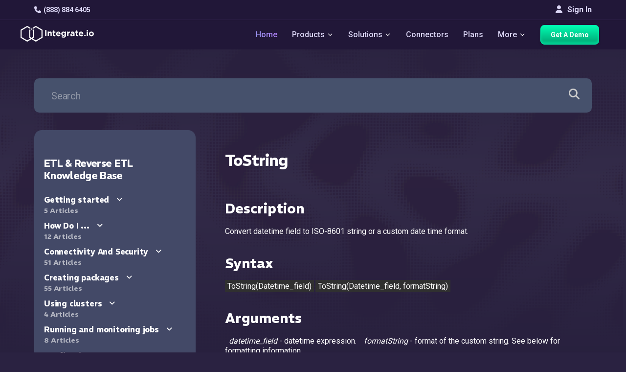

--- FILE ---
content_type: text/html; charset=utf-8
request_url: https://www.integrate.io/docs/etl/tostring/
body_size: 46076
content:
<!DOCTYPE html>
<html lang="en" class="integrateio dark-theme">
  <head>
    <base href="https://www.integrate.io/docs/etl/tostring/">
    <meta charset="UTF-8">
    <meta http-equiv="X-UA-Compatible" content="IE=edge,chrome=1">
    
  <title>ToString | Integrate.io | ETL</title>
  <meta name="description" content="Integrate.io documentation about ToString | ETL" >
  <meta name="author" content="Integrate.io" >
  <meta name="copyright" content="2025 © Integrate.io Ltd. All rights reserved."/>

    
    <link rel="alternate" hreflang="en" href="https://www.integrate.io/docs/etl/tostring/" />



    <link rel="alternate" hreflang="x-default" href="https://www.integrate.io/docs/etl/tostring/" />




    
  <meta property="og:title" content="ToString">
    <meta property="og:image" content="https://res.cloudinary.com/hdxhd6yxt/image/upload/f_auto/v1744870418/og-images/new-og-image.png">
  <meta property="og:image:width" content="1200">
  <meta property="og:image:height" content="630">
  <meta property="og:url" content="https://www.integrate.io/docs/etl/tostring/">
  <meta property="og:site_name" content="Integrate.io">
  <meta property="og:type" content="article">
  <meta property="article:author" content="https://www.facebook.com/integrate.io">
  <meta property="article:publisher" content="https://www.facebook.com/integrate.io">

    
  <meta name="twitter:card" content="summary_large_image">
  <meta name="twitter:site" content="@Integrateio">
    <meta property="twitter:image" content="https://res.cloudinary.com/hdxhd6yxt/image/upload/f_auto/v1744870418/og-images/new-og-image.png">
  <meta name="twitter:creator" content="@Integrateio">
  <meta name="twitter:title" content="ToString">
  <meta name="twitter:url" content="https://www.integrate.io/docs/etl/tostring/">

    
    
    <meta name="viewport" content="width=device-width, initial-scale=1.0, maximum-scale=5">
    <link rel="dns-prefetch" href="https://ajax.googleapis.com">
    <link rel="dns-prefetch" href="https://res.cloudinary.com">
    <link rel="dns-prefetch" href="https://cdn.buttercms.com">
    <link rel="dns-prefetch" href="https://cdn.segment.com">
    <link rel="dns-prefetch" href="https://connect.facebook.net">
    <link rel="dns-prefetch" href="https://www.google-analytics.com">
    <link rel="dns-prefetch" href="https://www.googletagmanager.com">
    <link rel="dns-prefetch" href="https://cdn.filestackcontent.com">
    <link rel="dns-prefetch" href="https://js.intercomcdn.com">
    <link rel="dns-prefetch" href="https://connect.facebook.net">
    <link rel="dns-prefetch" href="https://s.adroll.com">
    <link rel="dns-prefetch" href="https://www.clickcease.co">
    <link rel="dns-prefetch" href="https://fonts.googleapis.com">
    <link rel="dns-prefetch" href="https://fonts.gstatic.com">
    <link rel="dns-prefetch" href="https://cdnjs.cloudflare.com">
    
    <link rel="canonical" href="https://www.integrate.io/docs/etl/tostring/" >
    <link rel="alternate" type="application/rss+xml" title="Integrate.io" href="http://feeds.feedburner.com/xplenty">

    <!-- Font Awesome CDN -->
    <link rel="stylesheet" href="https://cdnjs.cloudflare.com/ajax/libs/font-awesome/6.4.0/css/all.min.css" 
          integrity="sha512-iecdLmaskl7CVkqkXNQ/ZH/XLlvWZOJyj7Yy7tcenmpD1ypASozpmT/E0iPtmFIB46ZmdtAc9eNBvH0H/ZpiBw==" 
          crossorigin="anonymous" referrerpolicy="no-referrer" />

    <!-- Optimal Font Loading Strategy -->
    <link rel="preconnect" href="https://fonts.googleapis.com">
    <link rel="preconnect" href="https://fonts.gstatic.com" crossorigin>

    <!-- Web Font Loader for better font loading control -->
    <script src="https://ajax.googleapis.com/ajax/libs/webfont/1.6.26/webfont.js"></script>
    <script>
      WebFont.load({
        google: {
          families: [
            'Roboto:100,300,400,500,700',
            'Courier Prime:italic',
            'REM:600,700'
          ]
        },
        timeout: 2000, // Set timeout to prevent blocking page render
        active: function() {
          sessionStorage.setItem('fontsLoaded', true);
        }
      });
    </script>

    <link rel="apple-touch-icon" type="image/png" href="/blog/assets/apple-touch-icon-76-6c0ac23c1d4a275a7796f13432f1bb37790d80ff9cd5c7ca048fbae53b402ce0.png" size="76x76" />
    <link rel="apple-touch-icon" type="image/png" href="/blog/assets/apple-touch-icon-120-823de6390e82ebd9cf418d7da3df38814a5239a9a0a70b177739923c541d7e82.png" size="120x120" />
    <link rel="apple-touch-icon" type="image/png" href="/blog/assets/apple-touch-icon-152-4be08901ad2e3481dc0081191af1c53449baa27f0940a3a4c551ddfb67ec8e2e.png" size="152x152" />
    <link rel="apple-touch-icon" type="image/png" href="/blog/assets/apple-touch-icon-180-dbe9f8f460f1e6735c3d3a373edbfaf35dbdc6516a9031eed9524ef5dcbb5c94.png" size="180x180" />
    <link rel="icon" type="image/x-icon" href="/blog/assets/favicon-7b3fac9c5056e956d9a9c853a88d9979229875e342663df97bd54b2eecee2827.ico" />
    <link rel="shortcut icon" type="image/x-icon" href="/blog/assets/favicon-7b3fac9c5056e956d9a9c853a88d9979229875e342663df97bd54b2eecee2827.ico" />
    <link rel="shortcut icon" type="image/png" href="/blog/assets/favicon-fccb7cf1b006e091c48ba706084f3838cfb92f59c8bde11c9093550dd1360d04.png" />


          <style>
    ﻿/*!
 * Font Awesome Free 6.7.2 by @fontawesome - https://fontawesome.com
 * License - https://fontawesome.com/license/free (Icons: CC BY 4.0, Fonts: SIL OFL 1.1, Code: MIT License)
 * Copyright 2024 Fonticons, Inc.
 */.fa{font-family:var(--fa-style-family, "Font Awesome 6 Free");font-weight:var(--fa-style, 900)}.fab,.fa{-moz-osx-font-smoothing:grayscale;-webkit-font-smoothing:antialiased;display:var(--fa-display, inline-block);font-style:normal;font-variant:normal;line-height:1;text-rendering:auto}.fab::before,.fa::before{content:var(--fa)}.fab{font-family:"Font Awesome 6 Brands"}@keyframes fa-beat{0%,90%{transform:scale(1)}45%{transform:scale(var(--fa-beat-scale, 1.25))}}@keyframes fa-bounce{0%{transform:scale(1, 1) translateY(0)}10%{transform:scale(var(--fa-bounce-start-scale-x, 1.1), var(--fa-bounce-start-scale-y, 0.9)) translateY(0)}30%{transform:scale(var(--fa-bounce-jump-scale-x, 0.9), var(--fa-bounce-jump-scale-y, 1.1)) translateY(var(--fa-bounce-height, -0.5em))}50%{transform:scale(var(--fa-bounce-land-scale-x, 1.05), var(--fa-bounce-land-scale-y, 0.95)) translateY(0)}57%{transform:scale(1, 1) translateY(var(--fa-bounce-rebound, -0.125em))}64%{transform:scale(1, 1) translateY(0)}100%{transform:scale(1, 1) translateY(0)}}@keyframes fa-fade{50%{opacity:var(--fa-fade-opacity, 0.4)}}@keyframes fa-beat-fade{0%,100%{opacity:var(--fa-beat-fade-opacity, 0.4);transform:scale(1)}50%{opacity:1;transform:scale(var(--fa-beat-fade-scale, 1.125))}}@keyframes fa-flip{50%{transform:rotate3d(var(--fa-flip-x, 0), var(--fa-flip-y, 1), var(--fa-flip-z, 0), var(--fa-flip-angle, -180deg))}}@keyframes fa-shake{0%{transform:rotate(-15deg)}4%{transform:rotate(15deg)}8%,24%{transform:rotate(-18deg)}12%,28%{transform:rotate(18deg)}16%{transform:rotate(-22deg)}20%{transform:rotate(22deg)}32%{transform:rotate(-12deg)}36%{transform:rotate(12deg)}40%,100%{transform:rotate(0deg)}}@keyframes fa-spin{0%{transform:rotate(0deg)}100%{transform:rotate(360deg)}}.fa-file-text{--fa:""}.fa-caret-right{--fa:""}.fa-cloud{--fa:""}.fa-table{--fa:""}.fa-caret-left{--fa:""}.fa-users{--fa:""}.fa-angle-right{--fa:""}.fa-user{--fa:""}.fa-server{--fa:""}.fa-headset{--fa:""}.fa-caret-up{--fa:""}.fa-angle-double-right{--fa:""}.fa-file-import{--fa:""}.fa-arrows-h{--fa:""}.fa-sync{--fa:""}.fa-code{--fa:""}.fa-arrow-right{--fa:""}.fa-code-branch{--fa:""}.fa-pen{--fa:""}.fa-phone{--fa:""}.fa-medkit{--fa:""}.fa-envelope{--fa:""}.fa-border-none{--fa:""}.fa-minus{--fa:""}.fa-caret-down{--fa:""}.fa-angle-down{--fa:""}.fa-file{--fa:""}.fa-search{--fa:""}.fa-chevron-down{--fa:""}.fa-angle-up{--fa:""}.fa-cogs{--fa:""}.fa-building{--fa:""}.fa-shield{--fa:""}.fa-book{--fa:""}.fa-database{--fa:""}.fa-dollar-sign{--fa:"\$"}.fa-video{--fa:""}                                                                                                                                                                                                                                                                                                                                                                                                                                                                                                                                                                                                                                                                                                                                                                                                                                                                                                                                                                                                                                                                                                                                                                                                                                                                                                                                                                                                                                                                                                                                                                                                                                                                                                                                                                                                                                                                                                                                                                                                                                                                                                                                                                                                                                                                                                                                                                                                                                                                                                                                                                                                                                                  /*!
* Font Awesome Free 6.7.2 by @fontawesome - https://fontawesome.com
* License - https://fontawesome.com/license/free (Icons: CC BY 4.0, Fonts: SIL OFL 1.1, Code: MIT License)
* Copyright 2024 Fonticons, Inc.
*/:root{--fa-style-family-brands: "Font Awesome 6 Brands";--fa-font-brands: normal 400 1em/1 "Font Awesome 6 Brands"}.fab{font-weight:400}.fa-linkedin-in{--fa:""}.fa-facebook-f{--fa:""}.fa-youtube{--fa:""}.fa-twitter{--fa:""}body{height:100%;font-weight:normal;font-style:normal;font-size:14px;line-height:1.428571429;color:#3f3f3f;background:#2a2241;font-family:"Roboto","Open Sans",sans-serif !important}body{position:relative;margin:0}*{-webkit-font-smoothing:antialiased;transition:background-color 300ms linear,color 300ms linear}h1,h2,h3,h4,h5,h6,p{line-height:1.3333333}h3{line-height:1.59999996;font-size:26px}h5{font-weight:500;line-height:1.73333329;font-size:16px}h4{font-weight:700;font-size:21px}a{cursor:pointer}a:hover{text-decoration:none}p,li{line-height:1.73333329;font-size:15.96px;color:#000;font-weight:300}.btn.btn-white{background:linear-gradient(135deg, #fff 0%, #f1f1f1 100%);color:#0e86ef !important}.btn.btn-white:hover{background:#fff}table{padding:0;border:0;overflow:auto;display:block;width:100%;height:auto !important}table tr{border-top:1px solid #cecece;background-color:transparent}table th,table td{border:1px solid #cecece;padding:6px 13px;color:#fff}pre{display:block;line-height:1.45;font-size:14px;background-color:#d7d7d7;border:none;border-radius:3px;overflow:auto;white-space:pre;word-wrap:normal}pre code{white-space:pre}.pre-wrapper{position:relative}.pre-wrapper:hover .copy-button{display:block}.pre-wrapper .copy-button{border:none;color:#000;padding:4px 12px;margin:5px 0;font-size:14px;cursor:pointer;border-radius:4px;transition:background-color .3s;position:absolute;top:8px;right:10px;background-color:#d1e9ff;display:none}.pre-wrapper .copy-button .fa{margin-right:5px}.pre-wrapper .copy-button:hover{background-color:#9ed1ff}.pre-wrapper pre code{padding:20px}.tableauPlaceholder{width:100% !important}@media (min-width: 992px){.hide-desktop{display:none !important}}.form-control:focus{border-width:1px;box-shadow:none}.form-control:hover{border-width:1px;border-color:#0e86ef}.form-control::-webkit-input-placeholder{color:#a0a0a0}.form-control::-moz-placeholder{color:#a0a0a0}.form-control:-ms-input-placeholder{color:#a0a0a0}.form-control:-moz-placeholder{color:#a0a0a0}.navbar-brand span{font-weight:100;font-size:13px;letter-spacing:2px;text-align:center;padding:3px 8px}code{word-break:break-word;line-height:20px;background:#303030;overflow-x:auto;color:#fff;padding:3px 5px}pre code{padding:1em;display:block}.container{padding-right:15px;padding-left:15px;margin-right:auto;margin-left:auto}@media (min-width: 768px){.container{width:750px}}@media (min-width: 992px){.container{width:970px}}@media (min-width: 1200px){.container{width:1170px}}.container-fluid{padding-right:15px;padding-left:15px;margin-right:auto;margin-left:auto}.hidden{display:none !important}article,aside,footer,main,nav,section{display:block}*{-webkit-font-smoothing:antialiased;transition:background-color 300ms linear,color 300ms linear}*{box-sizing:border-box}.navbar-fixed-top{position:fixed;right:0;left:0;z-index:1030;top:0}.main-nav-container.scrolled{border-bottom:1px solid rgba(179,128,245,0.1254901961)}@media (min-width: 992px){.main-nav-container.scrolled .navbar{padding:0;max-width:100vw;flex-wrap:wrap}.main-nav-container.scrolled .navbar .navbar-brand .logo{height:50px;width:150px}.main-nav-container.scrolled .navbar .get-started-button{height:40px}.main-nav-container.scrolled .nav-container .dropdown-content{margin-top:50px;top:0}.main-nav-container.scrolled .navbar-top{height:0;padding:0}}.main-nav-container{display:flex;flex-flow:column;flex-wrap:wrap;margin-bottom:0;max-height:100vh;justify-content:flex-end;width:100%;max-width:100vw;transition:all .2s ease;background-color:#211738}.navbar{display:flex;flex-flow:row;flex-wrap:wrap;margin-bottom:0;max-height:100vh;justify-content:space-between;border-radius:0;transition:all .2s ease;padding:10px 0 10px;background-color:#211738}@media (max-width: 992px){.navbar{overflow:auto}}.navbar:before,.navbar:after{content:none}@media (max-width: 1200px){.navbar{padding:5px 10px}}.navbar .navbar-brand{display:flex;align-items:center;margin-top:-7px;padding:0}@media (max-width: 992px){.navbar .navbar-brand{display:none}}.navbar .navbar-brand .logo{width:150px;height:40px;margin-top:5px;margin-left:-13px;transition:all .2s ease}.navbar .mobile-logo{display:none;width:calc(100% - 70px);height:40px;margin-top:12px}@media (max-width: 992px){.navbar .mobile-logo{display:flex;margin-left:-20px}}.navbar .mobile-icon{display:none;width:40px;height:40px;justify-content:center;align-items:center;margin:10px;border-radius:10px;border:none;background:transparent}@media (max-width: 992px){.navbar .mobile-icon{display:flex}}.navbar .mobile-icon.active{background-color:#8b8b8b}.navbar .mobile-icon.active span,.navbar .mobile-icon.active span:before,.navbar .mobile-icon.active span:after{background:#fff}.navbar .mobile-icon span,.navbar .mobile-icon span:before,.navbar .mobile-icon span:after{cursor:pointer;border-radius:1px;height:3px;width:30px;background:#fff;position:absolute;display:block;content:""}.navbar .mobile-icon span:before{top:-10px}.navbar .mobile-icon span:after{bottom:-10px}.navbar .nav-container{display:flex;flex-flow:row;list-style:none;transition:all .2s linear;margin-bottom:0;margin-top:0;padding-left:0}.navbar .nav-container.container{position:absolute;right:0;left:0}@media (max-width: 1200px){.navbar .nav-container{padding-left:5px}}@media (max-width: 992px){.navbar .nav-container{flex-flow:column;width:100vw;max-height:0;overflow:hidden}.navbar .nav-container.container{position:initial}.navbar .nav-container .navbar-item-container{opacity:0}.navbar .nav-container.open{display:flex;max-height:2000px;overflow:scroll}.navbar .nav-container.open .navbar-item-container{opacity:1}}.navbar .nav-container .navbar-item-container{display:flex;cursor:pointer;margin:0 15px;flex-wrap:wrap;align-items:center}.navbar .nav-container .navbar-item-container:first-child{margin-left:0}.navbar .nav-container .navbar-item-container:last-child{margin-right:0}@media (max-width: 1200px){.navbar .nav-container .navbar-item-container{margin:0 10px}}@media (max-width: 992px){.navbar .nav-container .navbar-item-container{justify-content:center;margin:5px 0}}@media (min-width: 992px){.navbar .nav-container .navbar-item-container:hover .dropdown-content{display:block}}@media (min-width: 992px){.navbar .nav-container .navbar-item-container.hide-desktop{display:none}}.navbar .nav-container .navbar-item-container.open .icon-dropdown,.navbar .nav-container .navbar-item-container:hover .icon-dropdown{transform:rotate(180deg) scale(1.8);margin:0 2px -5px 2px}.navbar .nav-container .navbar-item{font-size:16px;color:#dbd6f5;line-height:40px;font-weight:500}.navbar .nav-container .navbar-item .lighter{opacity:.8}.navbar .nav-container .navbar-item.highlighted{background:linear-gradient(50.37deg, #9aa2f7 2.75%, #ae79f3 88.23%);-webkit-background-clip:text;background-clip:text;color:transparent;-webkit-text-fill-color:transparent;-webkit-font-smoothing:antialiased}@media (max-width: 1200px){.navbar .nav-container .navbar-item{font-size:14px}}@media (max-width: 992px){.navbar .nav-container .navbar-item{width:100%;font-size:16px;text-align:center}}@media (max-width: 1200px){.navbar .nav-container .get-started-button{padding:12px;width:auto}}@media (max-width: 992px){.navbar .nav-container .get-started-button{padding:12px 40px;width:190px}}.navbar .nav-container .icon-dropdown{height:15px;transform:scale(1.8);margin:-5px 2px 2px;padding-top:5px;width:10px;transition:all .2s linear}@media (max-width: 992px){.navbar .nav-container .icon-dropdown{margin-right:-11px}}.navbar .nav-container .dropdown-content{position:absolute;min-width:160px;z-index:1000;margin-top:90px;margin-left:0;transition:all .2s linear;display:none;top:0}@media (max-width: 1200px){.navbar .nav-container .dropdown-content{margin-top:50px}}.navbar .nav-container .dropdown-content.center{margin-left:-600px;height:295px}@media (max-width: 992px){.navbar .nav-container .dropdown-content.center{height:auto;max-height:0;margin-left:0}}@media (max-width: 992px){.navbar .nav-container .dropdown-content{transition:all .2s linear;max-height:0;position:initial;width:100%;margin:0;padding:0;pointer-events:none;display:block}.navbar .nav-container .dropdown-content.open{display:block;max-height:600px;overflow:scroll;pointer-events:all;max-width:calc(100vw - 40px);margin-left:-20px}.navbar .nav-container .dropdown-content.open .dropdown-container{width:auto;opacity:1;justify-content:center}.navbar .nav-container .dropdown-content.open .dropdown-container .list-item{display:flex;justify-content:center}.navbar .nav-container .dropdown-content.open .dropdown-container .list-item .list-item-link{width:auto;text-align:center}.navbar .nav-container .dropdown-content .dropdown-container{opacity:0}}.navbar .nav-container .dropdown-container{background-color:#4c3580;display:flex;flex-flow:row;flex-wrap:wrap;align-items:flex-start;box-shadow:0 8px 16px 0 rgba(0,0,0,0.2);border-radius:10px;overflow:auto;max-height:calc(100vh - 100px);height:100%;width:auto;justify-content:flex-start;border:1px solid #a6e8ff}.navbar .nav-container .dropdown-container.wider{width:1060px}@media (max-width: 992px){.navbar .nav-container .dropdown-container.wider{width:90vw}}@media (max-width: 992px){.navbar .nav-container .dropdown-container{box-shadow:none;background-color:transparent}}.navbar .nav-container .dropdown-container.products-dropdown .dropdown-list{padding:25px 19px;grid-template-rows:50px 30px 100px 40px 30px;padding-top:35px}@media (max-width: 992px){.navbar .nav-container .dropdown-container.products-dropdown .dropdown-list{grid-template-rows:50px 30px 50px 40px 30px;padding-top:15px}}.navbar .nav-container .dropdown-container.products-dropdown .dropdown-list .dropdown-list-title{font-family:REM;font-size:16px;font-style:normal;font-weight:600;line-height:normal;text-transform:none}.navbar .nav-container .dropdown-container.products-dropdown .dropdown-list .dropdown-list-description{font-family:Roboto;font-size:14px;font-style:normal;font-weight:400;line-height:21.8px;letter-spacing:.28px}.navbar .nav-container .dropdown-container.products-dropdown .dropdown-list .dropdown-list-link{color:#fff;font-family:Roboto;font-size:14px;font-style:normal;font-weight:500;line-height:normal;letter-spacing:.42px}.navbar .nav-container .dropdown-container.products-dropdown .dropdown-list .dropdown-list-icons{display:flex;flex-flow:row;justify-content:flex-start;gap:10px}@media (max-width: 992px){.navbar .nav-container .dropdown-container.products-dropdown .dropdown-list .dropdown-list-icons{width:100%;justify-content:center}}.navbar .nav-container .dropdown-container.products-dropdown .dropdown-list .dropdown-list-icons .icon-products-menu,.navbar .nav-container .dropdown-container.products-dropdown .dropdown-list .dropdown-list-icons .fa{color:#fff;font-size:18px;width:18px;height:18px}.navbar .nav-container .dropdown-container.products-dropdown .dropdown-list .dropdown-list-icons .icon-products-menu.salesforce,.navbar .nav-container .dropdown-container.products-dropdown .dropdown-list .dropdown-list-icons .fa.salesforce{width:28px;height:20px}.navbar .nav-container .dropdown-list{list-style:none;padding:15px 0;display:flex;flex-flow:column;justify-content:center;align-items:center}@media (max-width: 992px){.navbar .nav-container .dropdown-list{padding:0;margin:0;min-width:200px}}.navbar .nav-container .dropdown-list.in-row{width:260px;align-items:flex-start;height:290px;padding:25px 21px;justify-content:flex-start;display:grid;grid-template-rows:40px 1fr 40px}@media (max-width: 1200px){.navbar .nav-container .dropdown-list.in-row{width:240px}}@media (max-width: 992px){.navbar .nav-container .dropdown-list.in-row{width:100%;height:auto;padding:20px 40px;justify-content:center}.navbar .nav-container .dropdown-list.in-row .dropdown-list-title,.navbar .nav-container .dropdown-list.in-row .dropdown-list-description,.navbar .nav-container .dropdown-list.in-row .dropdown-list-link{text-align:center}}.navbar .nav-container .dropdown-list.in-row.link{border-radius:8px}.navbar .nav-container .dropdown-list.in-row.link:hover{background-color:#36265c}.navbar .nav-container .dropdown-list.in-row .list-item{padding:5px}@media (max-width: 992px){.navbar .nav-container .dropdown-list.in-row .list-item .list-item-link{text-align:left}}.navbar .nav-container .dropdown-list.in-row .list-item:first-child{padding-top:0}.navbar .nav-container .dropdown-list .list-item{width:100%;display:flex;align-items:center;border-radius:5px;padding:15px}.navbar .nav-container .dropdown-list .list-item .fa{font-size:12px;margin-right:10px;width:15px}.navbar .nav-container .dropdown-list .list-item.with-icon{padding:15px}.navbar .nav-container .dropdown-list .list-item.with-icon:before{display:none}.navbar .nav-container .dropdown-list .list-item.with-padding{padding-left:25px}.navbar .nav-container .dropdown-list .list-item .item-icon{margin-right:10px;color:#fff}.navbar .nav-container .dropdown-list .list-item .list-item-link{text-decoration:none;line-height:20px;font-weight:500;color:#fff;width:100%;text-align:left;max-width:200px;display:block;font-size:14px}.navbar .nav-container .dropdown-list .list-item:hover{background-color:#36265c}.navbar .nav-container .dropdown-list .dropdown-list-title{font-size:14px;color:#fff;text-transform:uppercase;margin-bottom:10px;font-weight:700;font-family:"REM","sans-serif"}.navbar .nav-container .dropdown-list .dropdown-list-description{font-size:14px;color:#fff;line-height:18px;font-weight:400}.navbar .nav-container .dropdown-list .dropdown-list-link{font-size:16px;color:#fff;margin-top:10px;align-self:flex-end;font-weight:500}.navbar .nav-container .dropdown-list .dropdown-list-link:hover{text-decoration:underline}.navbar .nav-container .dropdown-list .dropdown-list-link .fa{font-size:12px;margin-left:5px}.navbar-top{padding-top:10px;transition:all .2s linear;padding-bottom:10px;width:100vw;border-bottom:1px solid rgba(179,128,245,0.1254901961)}.navbar-top .container{display:flex;flex-flow:row;justify-content:space-between;align-items:center;transition:all .2s linear}@media (max-width: 992px){.navbar-top .container{width:100vw}}@media (max-width: 992px){.navbar-top .navbar-top-left{margin-left:30px}}.navbar-top .navbar-top-left .navbar-item{color:#dbd6f5;font-weight:600}.navbar-top .navbar-top-left .fa{margin-right:5px;color:#dbd6f5}.navbar-top .navbar-top-right{display:flex}@media (max-width: 992px){.navbar-top .navbar-top-right{margin-right:30px}}.navbar-top .navbar-top-right .signin-button{color:#dbd6f5;line-height:20px;text-align:center;background-color:transparent;border:none;padding:0;font-size:16px;font-weight:600}.navbar-top .navbar-top-right .fa{margin-right:10px;color:#dbd6f5;margin-bottom:2px}.integrateio-footer{margin-top:50px;padding-top:150px;background-position-y:-40px}.integrateio-footer.blog-footer{background-color:#2a2241}@media (max-width: 2000px){.integrateio-footer{padding-top:50px}}@media (max-width: 1600px){.integrateio-footer{padding-top:10px}}@media (max-width: 991px){.integrateio-footer{padding-top:0}}.integrateio-footer .container{position:relative;overflow:hidden;padding-bottom:20px}.integrateio-footer .logo{width:200px;height:40px;margin-bottom:20px}@media (max-width: 991px){.integrateio-footer .logo{width:80%}}.integrateio-footer .company__info--details{font-weight:800;font-size:18px;color:#fff;line-height:24px;padding-left:15px}@media (max-width: 991px){.integrateio-footer .company__info--details{text-align:center}}.integrateio-footer .company__info--details .fa{margin-right:10px;font-size:18px}.integrateio-footer .company__info--details a{color:#fff;font-weight:400;margin-top:10px;display:block}.integrateio-footer .company__info--details a:hover{color:#fff}.footer__content--company--information{padding-left:0;display:flex;flex-direction:column;z-index:2;margin-right:50px;width:300px}.footer__content--company--information .company__info--wrapper{max-width:240px}@media (max-width: 991px){.footer__content--company--information .company__info--wrapper{max-width:100%;display:flex;flex-flow:column;align-items:center}}@media (max-width: 991px){.footer__content--company--information{display:flex;flex-direction:column;align-items:center;padding:0;margin:0;width:100%}}.footer__content--about--information{z-index:2;display:flex;justify-content:space-between;flex-flow:column;width:100%;padding:0}@media (max-width: 991px){.footer__content--about--information{flex-flow:column;justify-content:center;align-items:center;padding-top:15px}}@media (max-width: 399px){.footer__content--about--information{flex-direction:column}}.footer__content--about--information .footer__content--about-list{display:flex;justify-content:space-between;flex-flow:row}@media (max-width: 991px){.footer__content--about--information .footer__content--about-list{flex-flow:column}}.footer__content--about--information :lang(ja) .list-group-item{font-weight:inherit}.footer__content--about--information .list-group-item{padding:0;border:none !important;background-color:inherit !important;margin:1px 0;line-height:20px;color:#fff;font-size:16px;font-weight:400;margin-bottom:7px}@media (max-width: 991px){.footer__content--about--information .list-group-item{text-align:center}}.footer__content--about--information .list-group-item a{color:#fff;transition:all .3s linear}.footer__content--about--information .list-group-item a:hover{color:#ae79f3}.footer__content--about--information .about__information--title{margin-top:0;letter-spacing:1.6px;text-transform:uppercase;font-weight:400;font-size:20px;color:#fff;line-height:22px;margin-bottom:0;font-family:"REM",sans-serif;font-size:16px;margin-bottom:10px}@media (max-width: 991px){.footer__content--about--information .about__information--title{text-align:center}}.footer__content{display:flex;z-index:2;width:100%;flex-flow:row}@media (max-width: 991px){.footer__content{flex-direction:column}}@media (max-width: 991px){.footer__content{padding:20px 20px 10px 20px}}.footer__content .footer__content--about--information{z-index:2}.footer__bottom-strip{background-color:rgba(29,150,255,0.1)}.footer__bottom-strip-socials{display:flex;width:150px;justify-content:space-around;margin-top:5px;margin-bottom:10px;width:100%}@media (max-width: 991px){.footer__bottom-strip-socials{width:70%}}.footer__bottom-strip-socials i{margin-right:5px;font-size:15px;color:#fff}.signup-form.footer-signup{margin-bottom:40px;flex-flow:column;align-items:flex-start;width:100%}@media (max-width: 991px){.signup-form.footer-signup{position:initial}}.signup-form.footer-signup .signup-form-title{color:#fff;font-weight:400;font-size:18px;margin-bottom:10px}@media (max-width: 991px){.signup-form.footer-signup .signup-form-title{margin-top:20px;text-align:center;margin-bottom:10px}}.signup-form.footer-signup .hbspt-form form{justify-content:flex-start;display:flex;flex-flow:row;align-items:flex-start}@media (max-width: 991px){.signup-form.footer-signup .hbspt-form form{flex-flow:column;align-items:center}}.signup-form.footer-signup .hbspt-form form .hs-error-msg{max-width:200px}.signup-form.footer-signup .hbspt-form form [name=email]{border:none;width:200px;height:36px;border-radius:10px}@media (max-width: 991px){.signup-form.footer-signup .hbspt-form form [name=email]{text-align:center}}.signup-form.footer-signup .hbspt-form form [name=email]::-moz-placeholder{color:#bebebe}.signup-form.footer-signup .hbspt-form form [name=email]::placeholder{color:#bebebe}@media (max-width: 991px){.signup-form.footer-signup .hbspt-form form .field{margin-bottom:10px}}.signup-form.footer-signup .hbspt-form form .actions{margin:0}.signup-form.footer-signup .hbspt-form form .actions input{border:2px solid #fff;background:transparent;color:#fff;font-weight:700;padding:7px 30px;height:36px;font-size:16px;width:auto;margin-left:10px;cursor:pointer;transition:all .3s linear}.signup-form.footer-signup .hbspt-form form .actions input:hover{background:#00ebb2 !important;color:#000 !important;border:1px solid #00ebb2}@media (max-width: 991px){.signup-form.footer-signup .hbspt-form form .actions input{margin-left:0}}.footer__bottom-strip{padding:10px 0;background-color:#1e1537}@media (max-width: 991px){.footer__bottom-strip{padding:10px 20px}}.footer__bottom-strip .container{display:flex;justify-content:space-between;align-items:center;color:#fff;font-size:14px;font-weight:400}.footer__bottom-strip .container a{cursor:pointer;color:#fff;text-decoration:none;transition:all .3s linear}.footer__bottom-strip .container a:hover{color:#ae79f3}@media (min-width: 992px){#webinarModal .modal-dialog{width:700px}}#webinarModal h4.modal-title{padding:30px 50px 10px 50px;font-size:21px}@media (max-width: 767px){#webinarModal h4.modal-title{padding:30px 5px 10px 5px}}#webinarModal h5{text-align:left;padding:0 50px 10px 50px;font-size:16px}@media (max-width: 767px){#webinarModal h5{padding:0 5px 10px 5px}}#webinarModal .modal-header{text-align:center;border-bottom:none}#webinarModal .modal-header small{font-size:92%}#webinarModal .modal-body{padding:10px 60px}@media (max-width: 767px){#webinarModal .modal-body{padding:10px 20px}}#webinarModal .modal-footer{border-top:none;padding:10px 60px}#webinarModal .modal-footer small{font-size:92%}#webinarModal .modal-footer a{color:#3f3f3f}@media (max-width: 767px){#webinarModal .modal-footer{padding:10px 20px}}#webinarModal .modal-footer button{margin-left:auto}#webinarModal .modal-footer button:hover{background:#0e86ef}#webinarModal .modal-footer .text-center{padding-top:10px;padding-bottom:10px}#webinarModal .modal-footer .btn{line-height:1.428571429;font-size:14px}#webinarModal .webinar-form{display:flex;flex-flow:column;align-items:center}#webinarModal .modal-title{font-size:40px;color:#3f3f3f;-webkit-text-decoration:none solid #3f3f3f;text-decoration:none solid #3f3f3f;text-align:center;font-weight:200}#webinarModal .modal-footer{display:flex;flex-flow:column;align-items:center;width:400px;padding:0;margin-bottom:60px}#webinarModal .modal-footer .btn{width:400px;margin-left:0}#webinarModal .form-control{width:400px}#webinarModal .fields{display:flex;flex-flow:column;align-items:center}#newsletterModal{background-color:rgba(0,0,0,0.6)}#newsletterModal .btn-close{right:32px;top:32px;color:#737cf2;text-shadow:none}#newsletterModal .btn-close span{font-family:sans-serif;font-size:32px;font-weight:400}#newsletterModal #newsletterForm{height:100%;display:flex;justify-content:center;align-items:center}#newsletterModal .modal-dialog{position:relative;top:calc((100vh - 500px)/2);margin:0 auto;width:800px;height:220px;max-width:none}@media (max-width: 991px){#newsletterModal .modal-dialog{width:calc(100vw - 40px);height:-moz-fit-content;height:fit-content;top:100px}}#newsletterModal .modal-content{-o-object-fit:contain;object-fit:contain;width:100%;height:100%;background:#fff;border-radius:20px;border:none;overflow:hidden}#newsletterModal .modal-content .modal-body{padding:6px 10px;display:flex;align-items:center;justify-content:center;height:100%;position:relative;width:100%}#newsletterModal .modal-content .newsletter-icon{position:absolute;bottom:0;right:0;z-index:10}@media (max-width: 991px){#newsletterModal .modal-content .newsletter-icon{width:300px}}#newsletterModal .modal-content .newsletter-background{position:absolute;bottom:0;right:0;opacity:.5;width:200px;height:150px}@media (max-width: 991px){#newsletterModal .modal-content .newsletter-background{width:400px;height:300px}}#newsletterModal .modal-content .close{font-size:32px;position:absolute;top:10px;right:17px}#newsletterModal .modal-content fieldset{display:flex;flex-flow:column;justify-content:center;width:100%;align-items:flex-start;padding:32px}@media (max-width: 991px){#newsletterModal .modal-content fieldset{align-items:center;margin-bottom:200px}}#newsletterModal .modal-content fieldset .modal-title{font-style:normal;text-align:left;line-height:30px;font-size:22px;color:#000;-webkit-text-decoration:none solid #737cf2;text-decoration:none solid #737cf2;margin:0}@media (max-width: 991px){#newsletterModal .modal-content fieldset .modal-title{text-align:center}}#newsletterModal .modal-content fieldset .modal-subtitle{font-size:14px;color:#000;-webkit-text-decoration:none solid #000;text-decoration:none solid #000;line-height:20px;margin-top:16px;margin-bottom:24px}@media (max-width: 991px){#newsletterModal .modal-content fieldset .modal-subtitle{text-align:center}}#newsletterModal .modal-content fieldset .newsletter-contact-group{margin:0;display:flex;width:70%;justify-content:center;flex-flow:row wrap}@media (max-width: 991px){#newsletterModal .modal-content fieldset .newsletter-contact-group{width:100%;height:-moz-fit-content;height:fit-content}}#newsletterModal .modal-content fieldset .newsletter-contact-group>*{height:50px}#newsletterModal .modal-content fieldset .newsletter-contact-group .email{order:1;flex-basis:65%}@media (max-width: 991px){#newsletterModal .modal-content fieldset .newsletter-contact-group .email{width:100%;flex-basis:auto}}#newsletterModal .modal-content fieldset .newsletter-contact-group .submit-btn{order:2;flex-basis:30%;padding:0;margin-left:12px;max-width:180px;display:flex;align-items:center;justify-content:center;text-transform:uppercase}@media (max-width: 991px){#newsletterModal .modal-content fieldset .newsletter-contact-group .submit-btn{width:100%;flex-basis:auto}}#newsletterModal .modal-content fieldset .muted{color:#fff;font-size:14px;font-weight:400;margin-bottom:15px}#newsletterModal .modal-content fieldset .options{display:flex;justify-content:space-between;flex-flow:row;width:280px}#newsletterModal .modal-content fieldset .options span{color:#fff;text-decoration:underline}#newsletterModal .modal-content fieldset .options span:first-child{margin-right:8px}.h-input-field{opacity:0;position:absolute;top:0;left:0;height:0;width:0;z-index:-1}.modal{z-index:1060 !important}.btn-close{position:absolute;top:20px;right:0;line-height:1;color:#fff;text-shadow:0 1px 0 #fff;z-index:10;padding:0;cursor:pointer;background:transparent;border:0;opacity:1}.btn-close span{font-weight:100;font-family:sans-serif;font-size:40px}.pager-container .custom-pagination{padding-left:0;margin:20px 0;list-style:none;text-align:center}.pager-container .custom-pagination li{display:inline-block;background-size:cover;font-size:16px;color:#2f2b46;-webkit-text-decoration:none solid #2f2b46;text-decoration:none solid #2f2b46;font-weight:500;background:transparent}.pager-container .custom-pagination li>a,.pager-container .custom-pagination li>span{display:inline-block;padding:5px 14px;color:#fff;border:1px solid #fff;border-radius:4px;margin:4px}.pager-container .custom-pagination li>a:hover,.pager-container .custom-pagination li>span:hover{background-color:#e0e7ff;background-size:cover;color:#2f2b46}.pager-container .custom-pagination .next>a,.pager-container .custom-pagination .next>span{float:right}.btn{display:flex;flex-direction:row;justify-content:center;align-items:center;padding:10px 20px;border-radius:8px;font-size:14px;line-height:18px;font-weight:600;text-align:center;vertical-align:middle;touch-action:manipulation;cursor:pointer;white-space:nowrap;transition:background .2s linear,box-shadow .2s linear,border .2s linear,transform .2s linear}.btn.btn-primary{color:#fff;border-radius:8px;border:1px solid #01ffb3;background:linear-gradient(180deg, #01ffb3 0%, #00a272 100%);box-shadow:0px -4px 4px 0px rgba(1,255,179,0.5) inset,0px 4px 4px 0px rgba(0,0,0,0.1)}.btn.btn-primary:hover{background:linear-gradient(180deg, #00cd90 0%, #006f4e 100%)}.btn.btn-secondary{color:#000;border-radius:8px;border:1px solid #8affdc;background:linear-gradient(180deg, #d0fff1 0%, #68f9cd 100%);box-shadow:0px -4px 4px 8px rgba(138,255,220,0.5) inset,0px 4px 4px 0px rgba(0,0,0,0.1);padding:10px 20px}.btn.btn-secondary:hover{background:linear-gradient(180deg, #9dffe2 0%, #37f7bd 100%);border:1px solid #8affdc}.btn-secondary{color:#000;border-radius:8px;border:1px solid #8affdc;background:linear-gradient(180deg, #d0fff1 0%, #68f9cd 100%);box-shadow:0px -4px 4px 8px rgba(138,255,220,0.5) inset,0px 4px 4px 0px rgba(0,0,0,0.1);padding:10px 20px}.btn-secondary:hover{background:linear-gradient(180deg, #9dffe2 0%, #37f7bd 100%);border:1px solid #8affdc}html{height:100%}html *{font-family:"Roboto",sans-serif}html h1,html h2,html h3,html h4,html h5,html h6{font-family:"REM","sans-serif" !important}html *,html *::before,html *::after{box-sizing:border-box;-webkit-font-smoothing:antialiased}html body{background-color:#2a2241;background-attachment:fixed;background-size:cover;background-position:center center;background-repeat:no-repeat;min-height:calc(100vh + 120px)}h4,.h4,h5,.h5,h6,.h6{margin-top:10px;margin-bottom:10px}a{text-decoration:none}a:hover{text-decoration:none}fieldset{padding:0;margin:0;border:0;min-width:0}.hidden{display:none !important}.modal{display:none;overflow:hidden;position:fixed;top:0;right:0;bottom:0;left:0;z-index:1040;-webkit-overflow-scrolling:touch;outline:0}.fade{opacity:1;transition:opacity .15s linear}.modal-dialog{position:relative;width:auto;margin:.5rem}.modal.fade .modal-dialog{transition:transform .3s ease-out;transform:translate(0, -50px)}.modal.show .modal-dialog{transform:none}.form-group{margin-bottom:15px}.form-control{display:block;width:100%;height:46px;padding:6px 12px;font-size:14px;line-height:1.428571429;color:#3f3f3f;background-color:#fff;background-image:none;border:1px solid #b6b6b6;border-radius:6px;box-shadow:inset 0 1px 1px rgba(0,0,0,0.08);transition:border-color ease-in-out .15s,box-shadow ease-in-out .15s}.btn-block{display:block;width:100%}a{text-decoration:none}ul{margin-top:0;margin-bottom:10px;list-style:none}.list-group{margin-bottom:20px;padding-left:0}.h-input-field{opacity:0;position:absolute;top:0;left:0;height:0;width:0;z-index:-1}.eleven{display:inline-block}.webp .eleven{background:url(/blog/assets/89a48f5cf462ef8e05d3-d56704c8eb29375a5c18b31711cdc19c6dcc0fd3cbd03f9aa83ca780eed9ccbf.webp) no-repeat}.motleyfool,.philipmorris,.samsung,.netgear,.mcdonalds,.heineken,.gopuff,.deloitte,.eleven{background-repeat:no-repeat;display:inline-block}.webp .motleyfool,.webp .philipmorris,.webp .samsung,.webp .netgear,.webp .mcdonalds,.webp .heineken,.webp .gopuff,.webp .deloitte,.webp .eleven{background:url(/blog/assets/89a48f5cf462ef8e05d3-d56704c8eb29375a5c18b31711cdc19c6dcc0fd3cbd03f9aa83ca780eed9ccbf.webp) no-repeat}.customer-logo-wrapper .motleyfool{width:150px;height:41.4px;background-position:-242.4px -112.8px;background-size:438px 213.6px}.customer-logo-wrapper .philipmorris{width:189.6px;height:41.4px;background-position:-242.4px -6px;background-size:438px 213.6px}.customer-logo-wrapper .samsung{width:187px;height:34.5px;background-position:-5px -5px;background-size:365px 178px}.customer-logo-wrapper .mcdonalds{width:48.72px;height:41.4px;background-position:-376.2px -166.2px;background-size:438px 213.6px}.customer-logo-wrapper .netgear{width:178.5px;height:34.5px;background-position:-5px -49.5px;background-size:365px 178px}.customer-logo-wrapper .heineken{width:177.6px;height:41.4px;background-position:-242.4px -59.4px;background-size:438px 213.6px}.customer-logo-wrapper .gopuff{width:121.8px;height:41.4px;background-position:-242.4px -166.2px;background-size:438px 213.6px}.customer-logo-wrapper .deloitte{width:168px;height:34.5px;background-position:-5px -94px;background-size:365px 178px}.customer-logo-wrapper .eleven{width:165.5px;height:34.5px;background-position:-5px -138.5px;background-size:365px 178px}.glide{position:relative;width:100%;box-sizing:border-box}.glide *{box-sizing:inherit}.glide__track{overflow:hidden}.glide__slides{position:relative;width:100%;list-style:none;-webkit-backface-visibility:hidden;backface-visibility:hidden;transform-style:preserve-3d;touch-action:pan-Y;overflow:hidden;margin:0;padding:0;white-space:nowrap;display:flex;flex-wrap:nowrap;will-change:transform}.glide__slide{width:100%;height:100%;flex-shrink:0;white-space:normal;-webkit-user-select:none;-moz-user-select:none;user-select:none;-webkit-touch-callout:none;-webkit-tap-highlight-color:transparent}.glide__slide a{-webkit-user-select:none;user-select:none;-webkit-user-drag:none;-moz-user-select:none;-ms-user-select:none}.glide__arrows{-webkit-touch-callout:none;-webkit-user-select:none;-moz-user-select:none;user-select:none}.glide__bullets{-webkit-touch-callout:none;-webkit-user-select:none;-moz-user-select:none;user-select:none}.glide__arrow{position:absolute;display:block;top:50%;z-index:2;color:#fff;text-transform:uppercase;padding:9px 12px;background-color:transparent;border:2px solid rgba(255,255,255,0.5);border-radius:4px;box-shadow:0 0.25em 0.5em 0 rgba(0,0,0,0.1);text-shadow:0 0.25em 0.5em rgba(0,0,0,0.1);opacity:1;cursor:pointer;transition:opacity 150ms ease,border 300ms ease-in-out;transform:translateY(-50%);line-height:1}.glide__arrow:focus{outline:none}.glide__arrow:hover{border-color:#fff}.glide__arrow--left{left:2em}.glide__arrow--right{right:2em}.glide__bullets{position:absolute;z-index:2;bottom:2em;left:50%;display:inline-flex;list-style:none;transform:translateX(-50%)}.glide__bullet{background-color:rgba(255,255,255,0.5);width:9px;height:9px;padding:0;border-radius:50%;border:2px solid transparent;transition:all 300ms ease-in-out;cursor:pointer;line-height:0;box-shadow:0 0.25em 0.5em 0 rgba(0,0,0,0.1);margin:0 .25em}.glide__bullet:focus{outline:none}.glide__bullet:hover,.glide__bullet:focus{border:2px solid #fff;background-color:rgba(255,255,255,0.5)}.glide__bullet--active{background-color:#fff}.glide__slide{display:flex;flex-flow:column;align-items:center}.glide__bullets{bottom:-40px !important}.glide{display:flex;flex-flow:row;justify-content:center}.glide__bullet{background-color:#cdcdcd}.glide__bullet.glide__bullet--active{background-color:#4b84ce}.glide__track{width:calc(100% - 100px)}.glide__arrow{box-shadow:none}.glide__arrows .glide__arrow--right{right:0px;padding:10px 5px;border:none}.glide__arrows .glide__arrow--left{left:0px;padding:10px 5px;border:none}.white .glide__arrow--right,.white .glide__arrow--left{border:none;color:rgba(0,0,0,0.5);box-shadow:none}.arrow-icon{cursor:pointer}.glide__bullet.glide__bullet--active{background-color:#40ffc7}.glide__slide-container{width:100%;display:flex;flex-flow:column;justify-content:center;align-items:center;padding:50px}#testimonials-glide .glide__slide-container{background:rgba(166,232,255,0.2)}@media (max-width: 991px){#testimonials-glide .glide__slide{padding:0 30px}}.new-homepage{display:flex;flex-flow:column;align-items:center;justify-content:center;width:100%;padding-top:110px}.new-homepage section{margin-top:100px}.new-homepage .data-section.highlighted{background:#434967}.new-homepage .data-section.highlighted .text-container{margin-top:0}.new-homepage .glide__track{width:calc(100% - 100px)}.new-homepage .glide__arrow{box-shadow:none}.new-homepage .glide__arrows .glide__arrow--right{right:0px;padding:10px 5px;border:none}.new-homepage .glide__arrows .glide__arrow--left{left:0px;padding:10px 5px;border:none}.new-homepage .highlighted-text{color:#00ebb2}.new-homepage .text-container{padding:0 20px;display:flex;flex-flow:column;justify-content:center;align-items:center}.new-homepage .title{line-height:38px;letter-spacing:-0.95px;text-align:center;margin-top:60px;font-weight:700;color:#fff;font-size:40px;max-width:100%}.new-homepage .subtitle{font-weight:400;color:#fff;font-size:18px;max-width:100%;text-align:center;margin-top:20px}.new-homepage .subtitle p{font-weight:400;color:#fff;font-size:18px;max-width:100%;text-align:center;margin-top:20px}.new-homepage .new-home-customers{width:100%;margin-top:20px}.new-homepage .new-home-customers .customers-strip{display:flex;flex-wrap:wrap;align-items:center;width:100%;justify-content:space-between;margin-bottom:40px;overflow:visible}@media (max-width: 824px){.new-homepage .new-home-customers .customers-strip{justify-content:center}}.new-homepage .new-home-customers .customers-strip .customer-logo-wrapper{display:flex;align-items:center;justify-content:center;flex-direction:column;gap:5px;position:relative;height:80px;min-width:120px}@media (max-width: 992px){.new-homepage .new-home-customers .customers-strip .customer-logo-wrapper{height:150px}}.new-homepage .new-home-customers .customers-strip .customer-logo-wrapper .case-study-link{cursor:pointer;border-radius:25px;font-size:10px;font-weight:600;text-decoration:none;padding:1px 2px;background:#ae79f3;color:#2b213f;border:1px solid #2b213f;transition:all .3s ease;position:absolute;top:-8px;width:80px;text-align:center}@media (max-width: 992px){.new-homepage .new-home-customers .customers-strip .customer-logo-wrapper .case-study-link{top:10px}}.new-homepage .new-home-customers .customers-strip .customer-logo-wrapper .case-study-link:hover{color:#fff}.new-homepage .new-home-customers .customers-strip .customer-logo-wrapper .case-study-link .fa{margin-left:5px}.new-homepage .new-home-customers .customers-strip .customer-logo-wrapper .since-date{font-size:10px;color:#fff;text-align:center;font-weight:600;position:absolute;bottom:-20px;left:0;right:0;margin:auto;text-align:center;line-height:1.2;width:100px}@media (max-width: 992px){.new-homepage .new-home-customers .customers-strip .customer-logo-wrapper .since-date{bottom:10px}}.new-homepage .new-home-customers .customers-strip .customer-logo-wrapper .customer-logo{max-height:80px;max-width:200px}.new-homepage .new-home-customers .customers-strip .customer-logo-wrapper .customer-logo.philips{max-width:160px}.new-homepage .new-home-customers .customers-strip .customer-logo-wrapper .customer-logo.boston-red-sox{max-height:60px}@media (max-width: 1200px){.new-homepage .new-home-customers .customers-strip .customer-logo-wrapper .customer-logo{width:100px}}@media (max-width: 992px){.new-homepage .new-home-customers .customers-strip .customer-logo-wrapper .customer-logo{width:80px}}.new-homepage .image-title-section{display:flex;height:400px;flex-flow:column;justify-content:center;align-items:center;background-size:cover;position:relative;margin-top:0}@media (max-width: 991px){.new-homepage .image-title-section{width:100%}}.new-homepage .image-title-section.docs-title-section{background-image:url("https://res.cloudinary.com/hdxhd6yxt/image/upload/f_auto/v1670494479/background_images/docs_background.png")}.new-homepage .image-title-section .btn{max-width:300px;margin-top:20px;z-index:2;width:auto}.new-homepage .image-title-section .text-container{z-index:2;margin-top:0}.new-homepage .image-title-section .text-container .title{margin-top:0}.new-homepage .image-title-section .text-container .subtitle{max-width:700px}.newsletter-section{display:flex;flex-flow:column;margin-top:30px;justify-content:center;position:relative;overflow:hidden;width:100%;padding:32px;border:1px solid #737cf2;border-radius:12px;background-color:rgba(115,124,242,0.2);background-size:cover}.newsletter-section.newsletter-section-index{padding:20px;margin-top:0}.newsletter-section.newsletter-section-index .text-container{align-items:flex-start;padding-left:0}@media (max-width: 1199px){.newsletter-section.newsletter-section-index .text-container{padding:0;width:100%}}.newsletter-section.newsletter-section-index .text-container .title{color:#000;font-size:20px;margin-bottom:10px;text-align:left;margin-left:0}@media (max-width: 1199px){.newsletter-section.newsletter-section-index .text-container .title{padding:0;margin-left:0;margin-right:0;text-align:center}}.newsletter-section.newsletter-section-index .signup-form .form-group{width:100%;display:flex;flex-flow:row;justify-content:space-between}.newsletter-section.newsletter-section-index .signup-form .form-control,.newsletter-section.newsletter-section-index .signup-form .btn{width:220px;height:40px}@media (max-width: 1199px){.newsletter-section.newsletter-section-index .signup-form .form-control,.newsletter-section.newsletter-section-index .signup-form .btn{width:100%}}.newsletter-section .container{overflow:visible}@media (max-width: 991px){.newsletter-section{padding:40px 10px}}.newsletter-section .text-container{margin-top:0;z-index:2}.newsletter-section .text-container .title{margin:0 50px 50px}@media (max-width: 991px){.newsletter-section .text-container .title{margin:0 0 20px}}.newsletter-section .newsletter-background1{position:absolute;width:270px;top:70px;left:0;z-index:1}.newsletter-section .newsletter-background2{position:absolute;width:300px;top:0;right:0;z-index:1}@media (max-width: 991px){.newsletter-section .newsletter-background2{top:50px}}.newsletter-section .hbspt-form form .actions{margin:0 0 0 10px}@media (max-width: 991px){.newsletter-section .hbspt-form form .actions{margin-left:0;margin-top:10px}}.newsletter-section .bottom-section-signup{justify-content:center}.newsletter-section .bottom-section-signup .btn{height:56px;margin-right:0;z-index:2}@media (max-width: 991px){.newsletter-section .bottom-section-signup .btn{width:100%}}.testimonials-section{padding:60px 0;margin-top:0}.testimonials-section .title{color:#fff;text-align:center;font-family:REM,"sans-serif";font-size:48px;font-weight:600;margin-bottom:10px;max-width:100%}.testimonials-section .testimonial-body{color:#dbd6f5;font-size:16px;line-height:1.5;margin-bottom:20px;font-weight:300}.testimonials-section .testimonial-body strong{color:#dbd6f5;font-weight:600}.testimonials-section .testimonial-author{font-size:18px;font-weight:600;margin-bottom:-5px;font-family:"REM",sans-serif;background:linear-gradient(50.37deg, #9aa2f7 2.75%, #ae79f3 88.23%);-webkit-background-clip:text;-webkit-text-fill-color:transparent;background-clip:text;text-fill-color:transparent;text-align:left;line-height:20px}.testimonials-section .testimonial-author-position{font-size:14px;color:#dbd6f5;opacity:.8;text-align:left;line-height:18px;margin-top:5px}.testimonials-section .testimonial-footer{display:flex;flex-flow:row;justify-content:flex-start;align-items:flex-start;width:100%}.testimonials-section .testimonial-footer .testimonial-footer-text{display:flex;flex-flow:column;justify-content:flex-start;align-items:flex-start}#testimonials-glide{margin:0}@media (min-width: 991px){#testimonials-glide .glide__slides{display:flex;flex-flow:row;justify-content:space-around}}@media (min-width: 991px){#testimonials-glide .glide__slide{width:auto}}@media (max-width: 991px){#testimonials-glide .glide__track{width:100%;max-width:100vw}}#testimonials-glide .glide__slide-container{background:linear-gradient(36.28deg, rgba(154,162,247,0.2) 14.8%, rgba(174,121,243,0.2) 82.34%);width:100%;display:flex;flex-flow:column;justify-content:space-between;align-items:center;max-width:330px;position:relative;border-radius:10px;margin-top:60px;margin-bottom:10px;padding:30px;min-height:350px}#testimonials-glide picture{min-width:40px}#testimonials-glide .testimonial-photo{width:30px;height:30px;margin-right:10px;margin-top:13px}.testimonial-body{font-style:normal;font-weight:200;font-size:18px;line-height:20px;text-align:center;color:#000;max-width:600px}.testimonial-author{font-style:normal;line-height:26px;text-align:center;color:#fff;margin-top:10px;font-size:18px;font-weight:700}.testimonial-author-position{font-style:normal;line-height:26px;text-align:center;color:#fff;margin-top:0;font-size:16px}.signup-form{display:flex;justify-content:flex-start;align-items:center;width:100%}@media (max-width: 991px){.signup-form{display:block}}.signup-form .form-group{height:56px;margin-bottom:0}.signup-form .form-group .form-control{height:56px;margin:0;width:350px;z-index:2;position:relative}@media (max-width: 991px){.signup-form .form-group .form-control{width:100%;margin-bottom:10px}}.signup-form .btn{margin-left:10px;z-index:2}@media (max-width: 991px){.signup-form .btn{margin-left:0;margin-top:10px}}.signup-form .btn:first-child{margin-left:0}.signup-form .btn.btn-white-homepage{padding:15px 30px;border:1px solid #1d96ff;border-radius:6px;background:#fff;background-size:cover;color:#1d96ff;-webkit-text-decoration:none solid #1d96ff;text-decoration:none solid #1d96ff}.hbspt-form .submitted-message{color:#fff}.hbspt-form form{display:flex;justify-content:center;align-items:flex-start}@media (max-width: 991px){.hbspt-form form{flex-flow:column}}.hbspt-form form label{display:none}.hbspt-form form .hs-error-msg{font-size:16px;font-weight:400;display:block;margin:10px 0 0}.hbspt-form form .hs-error-msgs{margin:0;padding:0}.hbspt-form form input{padding:6px 12px;font-size:14px;line-height:1.428571429;color:#3f3f3f;background-color:#fff;background-image:none;border:1px solid #b6b6b6;border-radius:6px;width:300px;height:50px}.hbspt-form form .actions{display:flex;justify-content:center;margin-left:10px}.hbspt-form form .actions input{text-transform:uppercase;font-size:16px;border:0;transition:all .1s linear;background:#00ebb2;border-radius:4px;padding:15px 40px;font-weight:600;color:#000;width:300px;height:50px}.hbspt-form form .actions input:hover{color:#fff}.hbspt-form{position:relative;z-index:2;width:100%}.hbspt-form fieldset{padding:0 50px;margin:10px 80px;max-width:100%}.hbspt-form label{font-style:normal;font-weight:700;font-size:18px;line-height:20px;color:#fff;margin-bottom:10px}.hbspt-form input,.hbspt-form select{width:100%;height:46px;padding:6px 12px;font-size:14px;line-height:1.428571429;color:#3f3f3f;background-color:#fff;background-image:none;border:1px solid #b6b6b6;border-radius:6px}.hbspt-form .actions{display:flex;justify-content:center;margin-bottom:30px}.hbspt-form .actions input{text-transform:uppercase;font-size:16px;border:0;transition:all .1s linear;background:#00ebb2;border-radius:4px;padding:15px 40px;font-weight:600;color:#000;width:100%}.hbspt-form .actions input:hover{color:#fff}.bottom-section{background:#241b3c;width:100%;padding:50px}.bottom-section .container{display:flex;flex-flow:row;align-items:center;padding:0;justify-content:space-between;margin-bottom:-50px}@media (max-width: 1199px){.bottom-section .container{flex-flow:column-reverse;margin-bottom:50px}}.bottom-section .container.newsletter-bottom-section .text-container{justify-content:center}.bottom-section .container.newsletter-bottom-section .hbspt-form form{justify-content:flex-start;margin-top:20px}.bottom-section .container .hbspt-form form{display:flex;flex-flow:row;align-items:flex-start}@media (max-width: 991px){.bottom-section .container .hbspt-form form{flex-flow:column;align-items:center}}@media (max-width: 991px){.bottom-section .container .hbspt-form form .field{width:100%;margin-bottom:20px}}@media (max-width: 991px){.bottom-section .container .hbspt-form form .hs-submit{width:100%}}.bottom-section .container .hbspt-form form .actions{margin-bottom:0}@media (max-width: 991px){.bottom-section .container .hbspt-form form .actions{width:100%;margin:0}}.bottom-section .container .hbspt-form form .actions input{width:100%;margin-left:20px;min-width:250px}@media (max-width: 991px){.bottom-section .container .hbspt-form form .actions input{margin:0}}.bottom-section .container .hbspt-form form input{min-width:300px;margin-right:20px}@media (max-width: 991px){.bottom-section .container .hbspt-form form input{width:100%;margin-right:0}}.bottom-section .container .signup-form{justify-content:center}@media (max-width: 991px){.bottom-section .container .signup-form{width:100% !important;justify-content:center}}.bottom-section .container .signup-form .btn{height:56px}.bottom-section .container .text-container{display:flex;flex-flow:column;align-items:flex-start;min-height:300px;justify-content:flex-start}@media (max-width: 991px){.bottom-section .container .text-container{align-items:center}}.bottom-section .container .text-container .title{font-size:35px;line-height:45px;letter-spacing:-1.35px;text-align:left;opacity:.95;margin-top:0;font-weight:700;color:#fff;font-family:"REM","sans-serif";margin-bottom:0}@media (max-width: 991px){.bottom-section .container .text-container .title{text-align:center}}.bottom-section .container .text-container .subtitle{font-size:18px;color:#fff;line-height:24px;margin-top:5px;font-weight:400;text-align:left}@media (max-width: 991px){.bottom-section .container .text-container .subtitle{text-align:center}}.bottom-section .container .hero-image{padding:0;margin-top:10px;z-index:2;position:relative;height:450px;width:434px;max-width:100vw}@media (max-width: 767px){.bottom-section .container .hero-image{display:block;height:405px;width:390px}}.bottom-section .container .bottom-section-signup{display:flex;flex-flow:row;justify-content:center;align-items:center;width:100%}@media (max-width: 1199px){.bottom-section .container .bottom-section-signup{flex-flow:column}}.bottom-section .container .bottom-section-signup .form-container{display:flex;flex-flow:row;width:100%}@media (max-width: 1199px){.bottom-section .container .bottom-section-signup .form-container{flex-flow:column}}.bottom-section .container .bottom-section-signup .form-container .form-group{width:100%;margin-top:0;height:40px;margin-right:5px}.bottom-section .container .bottom-section-signup .form-container .form-control{min-width:300px;width:100%;height:40px}.bottom-section .container .bottom-section-signup .btn{height:40px}@media (max-width: 991px){.bottom-section .container .bottom-section-signup .btn{margin-left:0;width:100%;margin-top:30px;max-width:100%;margin-bottom:20px}}.search-results-title{font-style:normal;font-weight:600;color:#fff;z-index:2;font-size:26px;line-height:28px;margin-top:20px;margin-bottom:0;text-align:center}.search-container{width:100%;height:56px;position:relative;margin-top:50px}@media (max-width: 992px){.search-container{width:100%}}.search-container .search-info{font-size:15px;position:absolute;right:50px;color:#000;z-index:2;opacity:.3;top:17px;display:none}.search-container .search-input{width:100%;padding:20px 35px;border:none;font-weight:300;box-shadow:none;text-shadow:0 0 0 #3f3f3f;outline:none;line-height:1.4;font-size:22px;color:#b0c4d3;background:#46516c;border-radius:10px;height:70px}@media (max-width: 992px){.search-container .search-input{position:inherit;height:60px;border-bottom:none;background-color:#eee;border-radius:10px;margin:0 20px;width:calc(100% - 40px)}}.search-container .search-input::-webkit-input-placeholder{opacity:.5;font-size:20px;color:#688dac;letter-spacing:-0.24px}.search-container .search-input.dark-search-input::-webkit-input-placeholder{color:#fff;opacity:.4;font-weight:400}.search-container .search-input:focus{border:none;outline:none;border-bottom:1px solid #d8d8d8}.search-container .search-icon{position:absolute;right:25px;top:21px;font-size:22px;z-index:2;color:#ccc}@media (max-width: 992px){.search-container .search-icon{left:35px}}#signUpFreeTrialModal .hbspt-form{position:relative;z-index:2}#signUpFreeTrialModal .hbspt-form fieldset{padding:0 50px;margin:10px 80px;max-width:100%}@media (max-width: 991px){#signUpFreeTrialModal .hbspt-form fieldset{margin:10px}}#signUpFreeTrialModal .hbspt-form label{font-style:normal;font-weight:700;font-size:18px;line-height:20px;color:#fff;margin-bottom:10px}#signUpFreeTrialModal .hbspt-form input{width:100%;height:46px;padding:6px 12px;font-size:14px;line-height:1.428571429;color:#3f3f3f;background-color:#fff;background-image:none;border:1px solid #b6b6b6;border-radius:6px}#signUpFreeTrialModal .hbspt-form .submitted-message{text-align:center;font-size:22px;margin:20px}#signUpFreeTrialModal .hbspt-form .submitted-message p{font-size:20px;color:#fff}#signUpFreeTrialModal .hbspt-form .submitted-message strong{font-size:26px}#signUpFreeTrialModal .hbspt-form .actions{display:flex;justify-content:center;margin-top:-30px;margin-bottom:30px}#signUpFreeTrialModal .hbspt-form .actions input{text-transform:uppercase;font-size:16px;border:0;transition:all .1s linear;background:#00ebb2;border-radius:4px;padding:13px 40px;font-weight:600;color:#000;width:auto}#signUpFreeTrialModal .hbspt-form .actions input:hover{color:#fff}#signUpFreeTrialModal .modal-dialog{position:absolute;margin:auto;width:1000px;height:500px;z-index:10001;top:0;bottom:0;left:0;right:0}@media (max-width: 991px){#signUpFreeTrialModal .modal-dialog{width:100vw;height:auto}}#signUpFreeTrialModal .title,#signUpFreeTrialModal .highlighted-text{color:#fff;font-size:32px;line-height:30px;text-align:center;font-weight:500;margin:40px auto;position:relative}#signUpFreeTrialModal .btn-close{right:20px}#signUpFreeTrialModal .modal-content{background:#181c2e;border:3px solid #a6e8ff;border-radius:20px;position:relative;overflow:hidden;padding-bottom:20px}#signUpFreeTrialModal .cards-container{display:flex;flex-flow:row wrap;justify-content:space-around;margin-bottom:20px}#signUpFreeTrialModal .cards-container .card{width:200px;height:360px;border-radius:10px;background:transparent;box-shadow:0 3px 21px rgba(47,43,70,0.2);display:flex;flex-flow:column;align-items:center;margin:9px 15px;justify-content:flex-start;padding:16px;overflow:hidden;position:relative;border:2px solid #a6e8ff}#signUpFreeTrialModal .cards-container .card:hover{transform:translateY(-3px)}#signUpFreeTrialModal .cards-container .icon{margin-top:0;height:80px}#signUpFreeTrialModal .cards-container .card-title{font-size:16px;color:#fff;line-height:24px;text-align:center;font-weight:700;margin-top:29px;margin-bottom:5px}#signUpFreeTrialModal .cards-container .sub-title{font-size:12px;color:#fff;margin-top:0;margin-bottom:13px}#signUpFreeTrialModal .cards-container .card-description{font-size:14px;color:#fff;margin-top:-5px;font-weight:500;min-height:51px;text-align:center;margin-bottom:40px}#signUpFreeTrialModal .cards-container .go-to-app-button-container{cursor:pointer;width:100%;height:40px}#signUpFreeTrialModal .cards-container .go-to-app-button{width:100%;display:flex;align-items:center;justify-content:center;border:none;cursor:pointer;color:#00ebb2;text-decoration:underline;border-radius:8px;font-weight:600;font-size:16px;height:40px;background:transparent}#signUpFreeTrialModal .modal-footer{display:flex;flex-flow:column;justify-content:center;align-items:center;border-top:0;margin-top:10px}#signUpFreeTrialModal .modal-footer .btn.btn-info{background:transparent;box-shadow:none;border:1px solid #fff;border-radius:10px;font-weight:300;display:flex;align-items:center;text-transform:capitalize;font-size:16px;padding:10px 50px;transition:all 200ms ease;color:#fff !important;width:auto}#signUpFreeTrialModal .modal-footer .btn.btn-info:hover{background:#0e86ef;color:#fff !important;cursor:pointer}#signUpFreeTrialModal .title{background:linear-gradient(210deg, #a6e8ff 13.4%, #b380f5 86.6%);-webkit-background-clip:text;-webkit-text-fill-color:transparent;background-clip:text;text-fill-color:transparent}#main{position:relative}.top-banner{position:fixed;top:0;width:100vw;height:50px;background-color:#00ebb2;display:flex;align-items:center;justify-content:center;z-index:100;transition:all .2s ease;font-size:17px}@media (max-width: 991px){.top-banner{height:100px;padding:0 10px}}.top-banner--text{color:#000}.top-banner--link{text-decoration:underline;font-weight:bold;color:#000}.top-banner--link:hover{color:#000}.top-banner--title{font-weight:600}.internal-signup-cta-form,.internal-cta-form{justify-content:center}.internal-signup-cta-form .btn,.internal-cta-form .btn{width:auto}.docs-index-page,.docs-show-page{display:flex;justify-content:center;margin-top:50px;flex-flow:column}.docs-index-page .docs-main-container,.docs-show-page .docs-main-container{display:flex;justify-content:flex-start}@media (max-width: 992px){.docs-index-page .docs-main-container,.docs-show-page .docs-main-container{flex-flow:column;position:relative}}.docs-index-page .docs-column-right,.docs-show-page .docs-column-right{display:flex;width:calc(100% - 360px)}@media (max-width: 992px){.docs-index-page .docs-column-right,.docs-show-page .docs-column-right{width:auto;display:block}}.docs-index-page .docs-column-nav,.docs-show-page .docs-column-nav{display:flex;flex-flow:column;align-items:flex-start;width:330px;background:#434967;border-radius:15px;padding:40px 20px;margin-right:40px}@media (max-width: 992px){.docs-index-page .docs-column-nav,.docs-show-page .docs-column-nav{width:100%;max-width:100%;padding:20px}}.docs-index-page .docs-column-main,.docs-show-page .docs-column-main{width:100%}@media (max-width: 992px){.docs-index-page .docs-column-main,.docs-show-page .docs-column-main{width:100%}}.docs-navigation-container{height:auto;overflow:auto;transition-property:all;transition-duration:.5s}.docs-navigation-container.closed{max-height:0}.docs-navigation{display:flex;flex-flow:column;cursor:pointer;margin-bottom:50px;padding-right:25px;width:100%;margin-top:0}@media (max-width: 992px){.docs-navigation{width:100%;padding-left:5px;margin-top:0;margin-bottom:0}}.docs-navigation .mobile-navigation-title{display:none;color:#fff;font-size:20px;letter-spacing:-0.67px;font-style:normal;font-weight:700}@media (max-width: 992px){.docs-navigation .mobile-navigation-title{display:flex;justify-content:space-between}}.docs-navigation .mobile-navigation-title--text{font-size:16px;width:auto;margin:10px 0 0 0;font-weight:400;color:#fff;margin-top:0}.docs-navigation .mobile-navigation-title--icon{display:flex;align-items:center;margin-left:15px;padding-top:0;color:#fff}.docs-navigation .nav-title--container{width:100%;display:flex;flex-flow:row;color:#fff}.docs-navigation .nav-section{width:100%}.docs-navigation .nav-section--title{font-size:16px;width:auto;margin:10px 0 0 0;color:#fff;letter-spacing:-0.19px}.docs-navigation .nav-section--subtitle{font-size:14px;margin:0;opacity:.6;color:#fff;letter-spacing:-0.14px}.docs-navigation .nav-section--list{list-style:none;padding:0;margin:0 0 0 15px;max-height:10000px;transition-property:all;transition-duration:.5s}.docs-navigation .nav-section--list.closed{max-height:0;overflow:hidden}.docs-navigation .nav-section--list-item{font-size:16px;margin:15px 0;display:block;color:rgba(63,63,63,0.6);letter-spacing:-0.16px;line-height:31px;overflow:auto}.docs-navigation .nav-section--list-item li{color:#fff}.docs-navigation .nav-section--list-item.active li{color:#00ebb2}.docs-navigation .nav-icon{display:flex;align-items:center;margin-left:15px;padding-top:8px}.docs-header--title-container{width:320px;display:flex;justify-content:flex-end;position:relative}@media (max-width: 992px){.docs-header--title-container{width:100%;justify-content:flex-start;display:none}}.docs-header--title{width:320px;margin:15px 0;display:flex;align-items:center}.docs-header--title .title{font-size:20px;color:#fff;letter-spacing:-0.67px;font-style:normal;font-weight:700;line-height:25px;margin:0;text-align:left}.docs-header--title:hover{color:#fff}@media (max-width: 992px){.docs-header--title{margin-left:5px;width:100%}}.docs-search{margin-top:0}.search-container .search-info{margin-top:7px;right:70px;color:#fff}.search-container .search-input{z-index:2;position:relative}.docs-column-main{position:relative;padding:40px 20px;border-radius:10px}@media (max-width: 992px){.docs-column-main{position:initial}}.docs-post-title{font-weight:700;margin:0 0 20px;font-size:32px;color:#fff;letter-spacing:-0.8px;line-height:inherit}.search-result-list,.search-result-list-page{background-color:#46516d;width:100%;position:absolute;top:0;z-index:1;display:none;padding:80px 20px 20px;box-shadow:0 0 16px 0 rgba(0,0,0,0.1)}@media (max-width: 992px){.search-result-list,.search-result-list-page{margin:0 20px;width:calc(100% - 40px);top:65px;padding-top:10px;border-radius:10px}}.search-result-list .search-result-collection-title,.search-result-list-page .search-result-collection-title{margin-top:10px;font-size:16px;opacity:.5;color:#fff}.search-result-list .search-result-article-title,.search-result-list-page .search-result-article-title{font-size:16px;cursor:pointer;display:block;padding:10px 10px 10px 20px;color:#fff;text-align:left}.search-result-list .search-result-article-title .highlight,.search-result-list-page .search-result-article-title .highlight{color:#00ebb2;background:transparent}.search-result-list .search-result-article-title:hover,.search-result-list .search-result-article-title.active,.search-result-list-page .search-result-article-title:hover,.search-result-list-page .search-result-article-title.active{background-color:#616c96}.search-result-list .search-result-article-title .title,.search-result-list-page .search-result-article-title .title{font-weight:600;text-align:left;margin-top:10px;font-size:16px}.search-result-list .search-result-article-title .search-result-article-body,.search-result-list-page .search-result-article-title .search-result-article-body{font-size:14px;margin-left:20px;font-style:italic;padding:10px;overflow:hidden;opacity:.7;color:#fff;text-align:left}.search-result-list .search-result-article-title .search-result-article-body p,.search-result-list-page .search-result-article-title .search-result-article-body p{font-size:14px;color:#fff;text-align:left}.search-result-list .search-result-all,.search-result-list-page .search-result-all{padding:10px 10px 10px 20px;text-transform:uppercase;font-size:16px}.search-result-list .search-result-all a,.search-result-list-page .search-result-all a{display:flex;align-items:center;color:#00ebb2}.search-result-list .search-result-all a:before,.search-result-list-page .search-result-all a:before{content:"";background-image:url(/blog/assets/01ae26ac6c78935dc5b1-e7649f521c9887bd03c575f06b2bfa351c20759db6f1a109d6b3a1f3fa14f45f.svg);display:inline-block;height:17px;width:17px;background-size:12px 12px;background-color:#00ebb2;background-repeat:no-repeat;background-position-x:2px;background-position-y:3px;border-radius:100%;margin-right:15px;margin-bottom:4px}.search-result-list .search-result-all:hover,.search-result-list-page .search-result-all:hover{color:#00ebb2;background:rgba(63,63,63,0.1)}.search-result-list-page{display:block;background-color:transparent;box-shadow:none;position:inherit;padding-top:20px;z-index:0}.search-results-title{font-size:18px;color:#fff;letter-spacing:-0.6px;margin:0 0 0 40px}.search-results-subtitle{opacity:.6;font-size:14px;color:#fff;letter-spacing:-0.14px;margin:0 0 0 40px}.related-content{padding:40px;border:4px solid #de8fff;border-radius:15px;width:100%;margin:auto}.related-content .related-content-title{margin:0 0 30px;font-style:normal;font-weight:700;font-size:26px;line-height:32px;display:flex;text-align:left;background:linear-gradient(210deg, #A6E8FF 13.4%, #B380F5 86.6%);-webkit-background-clip:text;-webkit-text-fill-color:transparent;background-clip:text;text-fill-color:transparent}.related-content .related-pages{list-style:none;padding:0;display:flex;flex-flow:column}.related-content .related-pages .related-page{display:flex;align-items:center;margin-bottom:15px}.related-content .related-pages .related-page-item{display:inline-block;color:#fff;margin:10px 0;cursor:pointer;font-style:normal;font-weight:700;font-size:20px;line-height:26px}.related-content .related-pages .related-page-item:hover{color:#00ebb2;text-decoration:underline}.related-content .related-pages p{color:#fff;margin:0}.docs-post-content{max-width:calc(100vw - 80px);overflow:auto}.docs-post-content img{max-width:calc(100% - 150px);margin:20px 0;box-shadow:0 30px 30px -20px rgba(0,0,0,0.2);border-radius:10px;display:block;height:auto}@media (max-width: 1472px){.docs-post-content img{max-width:100%;height:auto}}.docs-post-content table{margin:20px 0}.docs-post-content ul{padding-left:20px;margin-bottom:10px;margin-top:5px}.docs-post-content ul{list-style:disc}.docs-post-content p,.docs-post-content h1,.docs-post-content h2,.docs-post-content h3,.docs-post-content h4,.docs-post-content h5,.docs-post-content h6,.docs-post-content li,.docs-post-content span:not([class^=hljs-]),.docs-post-content caption,.docs-post-content i{font-weight:inherit;margin:inherit;font-size:16px;color:#fff;line-height:20px}.docs-post-content table td,.docs-post-content table tr{color:#fff}.docs-post-content i{color:#fff}.docs-post-content li{margin:initial;line-height:24px}.docs-post-content p{margin-bottom:20px;overflow:auto;height:-moz-fit-content;height:fit-content;display:contents}.docs-post-content h1{font-size:24px;font-weight:700;margin-top:60px}.docs-post-content h2,.docs-post-content h3,.docs-post-content h4,.docs-post-content h5,.docs-post-content h6{margin-top:40px;margin-bottom:20px}.docs-post-content a:not(.btn){color:#00ebb2;font-weight:400}.docs-post-content a:not(.btn):hover{color:#009f78}.docs-post-content .hljs{display:inline;line-height:35px}.docs-post-content pre{background:#303030;color:#fff;display:flex}.docs-post-content pre code{background:#303030;display:block;overflow-x:auto;padding:1em;color:#fff}.docs-post-content pre code span :not([class^=hljs-]){color:#fff}.docs-post-content h2{font-size:28px;font-weight:800;line-height:32px}.docs-post-content h3{font-size:24px;font-weight:600;line-height:28px}.docs-post-content h4{font-size:20px;font-weight:500;line-height:24px}.docs-post-content h5{font-size:18px;font-weight:500;line-height:22px}.docs-categories-list{align-items:center;width:100%;flex-flow:wrap;display:grid;grid-template-columns:repeat(auto-fill, 200px);grid-gap:1rem;justify-content:space-between;margin-top:-40px}@media (max-width: 991px){.docs-categories-list{margin-top:20px;justify-content:center}}.docs-categories-list--item-container{width:33%}.docs-categories-list--item{height:175px;display:flex;flex-flow:column;margin:5px;padding:20px;justify-content:space-around;background:linear-gradient(60deg, #3D73EB 13.4%, #DE8FFF 86.6%);box-shadow:0px 4px 4px rgba(0,0,0,0.25);border-radius:10px;width:200px;position:relative}.docs-categories-list--item:hover{transform:translateY(-5px)}.docs-categories-list--image{height:50px;margin-top:0;margin-bottom:60px}.docs-categories-list--item-title{font-size:14px;color:#fff;letter-spacing:.5px;text-align:center;line-height:18px;text-transform:uppercase;font-family:"Helvetica","sans-serif";font-style:normal;font-weight:400;position:absolute;bottom:20px;width:100%;left:0;padding:0 20px}.docs-category{display:flex;flex-flow:column;position:relative;padding:0 30px}.docs-category--title{font-size:24px;color:#fff;letter-spacing:-0.8px;margin-top:0;margin-bottom:20px;font-weight:600}.docs-category--image{position:absolute;height:44px;top:0;right:20px}.docs-category--list{list-style:none;padding:0;display:flex;flex-flow:column}.docs-category--list-item{display:flex;align-items:center;margin-bottom:10px}.docs-category--list-item li{display:inline-block;margin-left:15px;font-size:16px;color:#fff;letter-spacing:-0.53px}.docs-category--list-item a{color:#fff}.docs-category .arrow-icon{background-color:#00ebb2;-webkit-mask:url(/blog/assets/01ae26ac6c78935dc5b1-e7649f521c9887bd03c575f06b2bfa351c20759db6f1a109d6b3a1f3fa14f45f.svg) no-repeat 50% 50%;mask:url(/blog/assets/01ae26ac6c78935dc5b1-e7649f521c9887bd03c575f06b2bfa351c20759db6f1a109d6b3a1f3fa14f45f.svg) no-repeat 50% 50%;-webkit-mask-size:cover;mask-size:cover;height:12px;width:12px;margin-top:-1px;display:inline-block}.docs-category .arrow-icon .flip{transform:rotate(180deg)}.docs-category p{color:#fff;margin:0}.docs-category--back{margin-top:40px}.docs-category--back-item{display:inline-block;margin-left:15px;font-size:16px;color:#fff;letter-spacing:-0.53px}.docs-category--back-item a{color:#00ebb2}.custom-pagination{display:flex;flex-flow:row;margin-top:20px}.custom-pagination li a{margin:5px;padding:10px}.custom-pagination li a:hover{background:rgba(0,0,0,0.05)}.custom-pagination li a.active{pointer-events:none;cursor:not-allowed;color:#fff}.lds-ring{position:relative;width:50px;height:50px;margin:auto;left:0;right:0;display:block}.lds-ring div{box-sizing:border-box;display:block;position:absolute;width:32px;height:32px;margin:8px;border:4px solid #ccc;border-radius:50%;animation:lds-ring 1.2s cubic-bezier(0.5, 0, 0.5, 1) infinite;border-color:#ccc transparent transparent transparent}.lds-ring div:nth-child(1){animation-delay:-0.45s}.lds-ring div:nth-child(2){animation-delay:-0.3s}.lds-ring div:nth-child(3){animation-delay:-0.15s}@keyframes lds-ring{0%{transform:rotate(0deg)}100%{transform:rotate(360deg)}}

  </style>


        <script src="/blog/assets/docs-82999ae8491ac596686312339b0172f7265467db494ae16801faa9d2b533e4bb.js" data-turbo-track="reload" defer="defer"></script>


    <script type="application/ld+json">
{ 
  "@context": "http://schema.org",
  "@type": "Organization",
  "name": "Integrate.io",
  "description" : "Integrate.io's data integration, ETL and ELT platform streamlines data processing and saves time. Allow your business to focus on insight instead of preparation.",
  "address": {
    "@type": "PostalAddress",
    "streetAddress": "353 Kearny Street",
    "addressLocality": "San Francisco",
    "addressRegion": "CA",
    "postalCode": "94108",
    "addressCountry": "US"
  },
  "logo": "https://www.integrate.io/blog/assets/logo-b07020642a30709e0fc47eb563f3ef63d4d46226b75d362e84f5e6821fce74a7.png",
  "url": "https://www.integrate.io/",
  "sameAs": ["https://www.facebook.com/integrate.io","https://www.linkedin.com/company/integrateio/mycompany/","https://twitter.com/integrateio","https://www.youtube.com/channel/UC2ZnX1ePwLx8rM2iXa6tjwQ"],
  "contactPoint" : [{ 
    "@type" : "ContactPoint",
    "telephone" : "+1-415-670-9496",
    "email" : "info@integrate.io",
    "contactType" : "customer service"
  }]
}
</script>


    <link rel="llms-guidelines" href="/llms.txt" />
    
    <!-- Upvert campaign "TEST" -->
    <script defer src="https://app.upvert.io/pixel/csfdkNJETv3hFfxRQs0ZgrYFSLI6OtQ"></script>    <script id="warmly-script-loader" src="https://opps-widget.getwarmly.com/warmly.js?clientId=482595331590f660609ea74fc0701e97" defer></script>
  </head>
  <body style="background-image: url(/blog/assets/tittle-background-40f5112d3792515afb1741272645fdab249b41d331d80ec085e30ba8dd30c714.svg); ">
    <svg width="0" height="0"  version="1.1" id="Layer_1" xmlns="http://www.w3.org/2000/svg" style="display: none;">
  <symbol xmlns="http://www.w3.org/2000/svg" viewBox="0 0 29 29" xml:space="preserve" id="icon-arrow-down-thin">
    <path fill="none" stroke="#000" stroke-linecap="round" stroke-linejoin="round" stroke-miterlimit="10" stroke-width="2" d="M20.5 11.5l-6 6-6-6"/>
  </symbol>
  <symbol xmlns="http://www.w3.org/2000/svg" viewBox="0 0 29 29" xml:space="preserve" id="icon-arrow-down-thin-white">
    <path fill="none" stroke="#fff" stroke-linecap="round" stroke-linejoin="round" stroke-miterlimit="10" stroke-width="2" d="M20.5 11.5l-6 6-6-6"/>
  </symbol>
</svg>



<div class="main-nav-container navbar-fixed-top  ">
  <div class="navbar-top ">
    <div class="container">
      <div class="navbar-top-left">
        <a
        class="navbar-item lighter"
        href="tel:+1 888-884-6405"
        data-track-event="click"
        data-category="Navigation"
        data-action="Phone"
        data-label="Phone - Top Nav"
        ><i class="fa fa-phone"></i>(888) 884 6405</a
      >
      </div>
      <div class="navbar-top-right">

        <a   href="https://dashboard.integrate.io/" class="btn signin-button" type="button"><i class="fa fa-user"></i> Sign In</a>
      </div>
    </div>
  </div>

  <nav class="navbar container">
    <button href="javascript:void(0);" class="mobile-icon" onclick="openMobileNavigation()" id="mobile-icon" aria-label="navigation button">
      <span></span>
    </button>
    <img src="/blog/assets/logo-white-4c2cd1ec1701cf43ffd4977f0812f57c5b535ab10846cfc18f0c7b679d29f5e3.svg" alt="Integrate.io" class="mobile-logo" />
  <ul class="nav-container">
    <li class="navbar-item-container">
      <a class="navbar-brand" data-track-event="click" data-category="Navigation" data-action="Home" data-label="Logo - Top Nav" href="/">
          <img src="/blog/assets/logo-white-4c2cd1ec1701cf43ffd4977f0812f57c5b535ab10846cfc18f0c7b679d29f5e3.svg" alt="Integrate.io" class="logo" />
        </a>
      </li>
    </ul>
    <ul id="nav-container" class="nav-container">
      <li class="navbar-item-container">
        <a
          class="navbar-item highlighted"
          href="/"
          data-track-event="click"
          data-category="Navigation"
          data-action="Home"
          data-label="Home - Top Nav"
          >Home</a
        >
      </li>
      <li class="navbar-item-container">
        <span class="navbar-item" class="navbar-item"
        >Products
          <svg class="icon icon-dropdown white">
            <use xlink:href="#icon-arrow-down-thin-white"></use>
          </svg>
        </span>
        <div class="dropdown-content center">
          <div class="dropdown-container wider products-dropdown">
            <a href="/solutions/salesforce-team/" class="dropdown-list in-row link">
             <div class="dropdown-list-icons">
                <i class="fa fa-file"></i>
                <i class="fa fa-arrow-right"></i>
                <svg xmlns="http://www.w3.org/2000/svg" width="22" height="15" viewBox="0 0 22 15" fill="none" class="icon-products-menu salesforce">
                  <path d="M9.75 6.6875H8.9375C8.96875 6.53125 9.03125 6.25 9.375 6.25C9.5625 6.25 9.75 6.375 9.75 6.6875ZM14.0312 6.25C14.0625 6.25 14.4688 6.1875 14.4688 6.875C14.4688 7.09375 14.4375 7.5 14.0312 7.5C14.0312 7.5 13.5938 7.5625 13.5938 6.875C13.5938 6.1875 14.0312 6.25 14.0312 6.25ZM6.4375 7C6.5625 6.875 6.90625 6.90625 7.09375 6.9375V7.46875C6.90625 7.5 6.59375 7.5625 6.4375 7.4375C6.40625 7.40625 6.34375 7.375 6.34375 7.21875C6.34375 7.125 6.375 7.0625 6.4375 7ZM22 6.25C22 9 19.5 11.0938 16.8125 10.5312C16.25 11.5625 14.5938 12.75 12.6875 11.8438C11.4062 14.8438 7.125 14.7188 6 11.6562C2.25 12.4062 0.40625 7.34375 3.65625 5.4375C2.5625 2.96875 4.375 0 7.21875 0C8.46875 0.03125 9.59375 0.625 10.3125 1.53125C10.9375 0.875 11.8438 0.4375 12.8438 0.4375C14.1562 0.4375 15.3125 1.1875 15.9375 2.28125C18.8438 1 22 3.15625 22 6.25ZM5.75 7.25C5.75 6.90625 5.375 6.78125 5.1875 6.71875C5.03125 6.65625 4.78125 6.625 4.78125 6.4375C4.78125 6.15625 5.3125 6.25 5.5625 6.375C5.5625 6.375 5.59375 6.40625 5.59375 6.375C5.625 6.34375 5.6875 6.15625 5.6875 6.125C5.6875 6.09375 5.6875 6.09375 5.65625 6.09375C5.28125 5.84375 4.40625 5.8125 4.40625 6.5C4.40625 6.875 4.75 6.96875 4.96875 7.03125C5.09375 7.0625 5.375 7.125 5.375 7.28125C5.375 7.40625 5.25 7.53125 5.09375 7.53125C4.84375 7.53125 4.65625 7.4375 4.5 7.3125C4.46875 7.3125 4.4375 7.28125 4.4375 7.34375L4.375 7.5625C4.34375 7.59375 4.375 7.625 4.375 7.625C4.40625 7.65625 4.6875 7.8125 5.09375 7.8125C5.5 7.8125 5.75 7.59375 5.75 7.25ZM6.75 5.9375C6.4375 5.9375 6.15625 6.03125 6.09375 6.09375C6.0625 6.09375 6.0625 6.09375 6.0625 6.125L6.15625 6.34375C6.15625 6.375 6.15625 6.375 6.1875 6.375C6.21875 6.375 6.40625 6.25 6.71875 6.25C6.84375 6.25 6.9375 6.28125 7 6.3125C7.125 6.40625 7.09375 6.59375 7.09375 6.65625C6.9375 6.65625 6.5 6.5625 6.1875 6.78125C6.03125 6.875 5.9375 7.03125 5.9375 7.21875C5.9375 7.21875 5.9375 7.21875 5.96875 7.21875C5.96875 7.40625 6 7.5625 6.15625 7.6875C6.53125 7.9375 7.28125 7.75 7.34375 7.71875C7.40625 7.71875 7.46875 7.6875 7.46875 7.65625V6.59375C7.46875 6.46875 7.46875 5.9375 6.75 5.9375ZM8.21875 5.28125C8.21875 5.25 8.1875 5.25 8.15625 5.25H7.875C7.84375 5.25 7.84375 5.25 7.84375 5.25C7.84375 5.25 7.8125 5.25 7.8125 5.28125V7.75L7.84375 7.78125C7.84375 7.78125 7.84375 7.78125 7.875 7.78125H8.15625C8.1875 7.78125 8.21875 7.75 8.21875 7.75V5.28125ZM9.9375 6.1875C9.875 6.09375 9.71875 5.9375 9.40625 5.9375C9.28125 5.9375 8.9375 5.9375 8.75 6.21875C8.5625 6.46875 8.53125 6.78125 8.53125 6.875C8.53125 7 8.53125 7.34375 8.75 7.5625C8.84375 7.65625 9.03125 7.8125 9.46875 7.8125C9.8125 7.8125 10 7.75 10.0625 7.6875C10.0625 7.6875 10.0625 7.65625 10.0625 7.625L10 7.40625C9.96875 7.40625 9.96875 7.40625 9.96875 7.40625C9.9375 7.40625 9.9375 7.40625 9.9375 7.40625C9.875 7.4375 9.75 7.5 9.46875 7.5C8.9375 7.5 8.9375 7.03125 8.9375 6.96875H10.0938C10.125 6.96875 10.125 6.9375 10.125 6.9375C10.125 6.9375 10.1875 6.46875 9.9375 6.1875ZM11.0938 7.8125C11.5 7.8125 11.75 7.59375 11.75 7.25C11.75 6.875 11.4062 6.78125 11.1875 6.71875C11.0625 6.65625 10.7812 6.625 10.7812 6.4375C10.7812 6.3125 10.875 6.25 11.0625 6.25C11.25 6.25 11.4062 6.28125 11.5625 6.375C11.7188 6.46875 11.5938 6.40625 11.625 6.375C11.625 6.34375 11.6875 6.15625 11.6875 6.125H11.7188C11.7188 6.09375 11.6875 6.09375 11.6875 6.09375C11.4375 5.9375 11.1562 5.9375 11.0625 5.9375C10.6875 5.9375 10.4062 6.15625 10.4062 6.5C10.4062 6.875 10.7812 6.96875 10.9688 7.03125C11.1562 7.09375 11.375 7.125 11.375 7.28125C11.375 7.40625 11.2812 7.5 11.0938 7.5C10.875 7.5 10.6562 7.4375 10.5 7.3125C10.5 7.3125 10.5 7.3125 10.4688 7.3125C10.4688 7.3125 10.4375 7.3125 10.4375 7.34375L10.375 7.5625C10.3438 7.59375 10.375 7.625 10.375 7.625C10.4375 7.65625 10.7188 7.8125 11.0938 7.8125ZM13.1562 6C13.1562 6 13.125 5.96875 13.0938 5.96875H12.75C12.75 5.96875 12.7812 5.6875 12.875 5.59375C13 5.46875 13.25 5.53125 13.25 5.53125C13.2812 5.5625 13.3125 5.53125 13.3125 5.53125L13.4062 5.28125C13.4062 5.25 13.4062 5.25 13.375 5.25C13.2188 5.1875 12.8438 5.15625 12.625 5.375C12.4375 5.53125 12.4062 5.8125 12.375 5.96875H12.0938L12.0625 6L12.0312 6.25C12.0312 6.28125 12.0312 6.28125 12.0625 6.28125H12.3125C12.0625 7.78125 12.0312 7.875 12 8.03125C11.9688 8.15625 11.9062 8.25 11.8125 8.28125C11.8125 8.28125 11.6875 8.3125 11.5 8.25C11.5 8.25 11.4688 8.25 11.4688 8.28125C11.4688 8.3125 11.375 8.5 11.375 8.53125C11.375 8.53125 11.375 8.5625 11.4062 8.5625C11.5625 8.625 11.8125 8.625 11.9375 8.5625C12.1562 8.5 12.25 8.3125 12.3125 8.15625C12.4062 7.90625 12.4062 7.84375 12.6875 6.28125H13.0625C13.0938 6.28125 13.0938 6.28125 13.0938 6.25L13.1562 6ZM14.8125 6.5C14.7812 6.46875 14.6562 5.9375 14.0312 5.9375C13.5625 5.9375 13.3125 6.25 13.25 6.5C13.2188 6.59375 13.125 6.9375 13.25 7.25C13.25 7.25 13.375 7.8125 14.0312 7.8125C14.5 7.8125 14.75 7.53125 14.8125 7.25C14.9062 6.9375 14.8438 6.59375 14.8125 6.5ZM16.2188 6C16.0625 5.9375 15.7188 5.9375 15.5312 6.15625V6.03125C15.5312 6 15.5312 6 15.5 6H15.2188C15.1875 6 15.1875 6 15.1875 6.03125V7.75C15.1875 7.78125 15.1875 7.78125 15.2188 7.78125H15.5C15.5312 7.78125 15.5625 7.78125 15.5625 7.75V6.875C15.5625 6.78125 15.5625 6.53125 15.6875 6.40625C15.8438 6.25 16.0625 6.3125 16.0938 6.3125C16.125 6.3125 16.1562 6.3125 16.1562 6.28125C16.1875 6.21875 16.2188 6.125 16.25 6.03125C16.25 6 16.25 6 16.2188 6ZM17.6875 7.6875L17.625 7.46875C17.625 7.40625 17.5938 7.4375 17.5938 7.4375C17.4375 7.5 17.2812 7.5 17.2188 7.5C17.0938 7.5 16.6875 7.46875 16.6875 6.875C16.6875 6.6875 16.75 6.25 17.2188 6.25C17.2188 6.25 17.2188 6.25 17.25 6.25C17.3438 6.25 17.4688 6.28125 17.5625 6.3125C17.6875 6.34375 17.5938 6.3125 17.5938 6.28125C17.625 6.21875 17.6562 6.15625 17.6875 6.0625C17.6875 6.03125 17.6562 6.03125 17.6562 6.03125C17.3125 5.90625 16.9688 5.9375 16.7812 6.03125C16.75 6.03125 16.2812 6.21875 16.2812 6.875C16.2812 6.96875 16.2812 7.8125 17.1875 7.8125C17.375 7.8125 17.5312 7.78125 17.6875 7.71875C17.6875 7.71875 17.6875 7.71875 17.6875 7.6875ZM19.375 6.4375C19.3438 6.34375 19.2188 5.9375 18.6875 5.9375C18.1875 5.9375 17.9375 6.25 17.875 6.53125C17.8438 6.625 17.8125 6.75 17.8125 6.875C17.8125 7.6875 18.4062 7.8125 18.75 7.8125C19.0938 7.8125 19.2812 7.75 19.3438 7.6875C19.3438 7.6875 19.375 7.65625 19.3438 7.625L19.2812 7.40625H19.25H19.2188C19.1562 7.4375 19.0312 7.5 18.75 7.5C18.2188 7.5 18.2188 7.03125 18.2188 6.96875H19.375C19.4062 6.96875 19.4062 6.9375 19.4062 6.9375C19.4062 6.9375 19.4375 6.71875 19.375 6.4375ZM18.6562 6.25C18.8125 6.25 19.0312 6.3125 19.0625 6.6875H18.2188C18.25 6.53125 18.3125 6.25 18.6562 6.25Z" fill="white"/>
                  </svg>
              </div>
              <div class="dropdown-list-title">
                Bidrectional Salesforce Sync
              </div>

              <div class="dropdown-list-description">
                Transform and load enriched data into Salesforce. Easier than MuleSoft, more powerful than Data Loader.
              </div>

              <div class="dropdown-list-link">
              Learn More
              <i class="fa fa-angle-double-right"></i>
              </div>
            </a>

            <a href="/product/etl/" class="dropdown-list in-row link">
             <div class="dropdown-list-icons">
                <i class="fa fa-code-branch"></i>
                <i class="fa fa-arrow-right"></i>
                <svg xmlns="http://www.w3.org/2000/svg" width="19" height="18" viewBox="0 0 19 18" fill="none" class="icon-products-menu">
                  <path d="M3.14372 13.4595L6.87166 11.3059C7.39538 11.0043 8.06511 11.1837 8.36823 11.7074C8.48568 11.9137 8.5317 12.1407 8.50948 12.3612V16.5701C8.50948 17.1715 8.02067 17.6604 7.4176 17.6604C6.81612 17.6604 6.32731 17.1715 6.32731 16.5701V14.1498L4.23878 15.356C3.71506 15.6591 3.04374 15.4782 2.7422 14.9545C2.43908 14.4307 2.61841 13.761 3.14372 13.4595Z" fill="white"/>
                  <path d="M12.4152 8.84448C12.4089 8.45566 12.6136 8.09381 12.9501 7.89861L16.678 5.74659C16.8399 5.65296 17.0256 5.60376 17.2113 5.60376C17.5937 5.60376 17.9492 5.80849 18.1397 6.13859C18.4349 6.64961 18.2587 7.30506 17.7477 7.60025L15.5988 8.83972L17.7477 10.0808C17.9952 10.2236 18.173 10.4537 18.246 10.7299C18.3206 11.006 18.2825 11.2949 18.1397 11.5424C17.9492 11.8725 17.5937 12.0773 17.2128 12.0773C17.0256 12.0773 16.8399 12.0281 16.678 11.9344L12.9501 9.78242C12.6168 9.5888 12.4121 9.23013 12.4152 8.84448Z" fill="white"/>
                  <path d="M15.8321 4.22151L12.1041 6.37352C11.6693 6.62586 11.1329 6.54334 10.7901 6.20847C10.5726 6.00851 10.4377 5.72284 10.4377 5.40544V1.09188C10.4377 0.488806 10.9265 0 11.528 0C12.1311 0 12.6199 0.488806 12.6199 1.09188V3.54702L14.737 2.325C15.2607 2.02188 15.9305 2.20121 16.2336 2.72494C16.5367 3.24866 16.3558 3.91838 15.8321 4.22151Z" fill="white"/>
                  <path d="M7.44953 9.01927C7.44953 9.1018 7.49714 9.21606 7.55586 9.27637L9.03338 10.7539C9.0921 10.8126 9.20796 10.8602 9.29048 10.8602H9.66661C9.74914 10.8602 9.86499 10.8126 9.92371 10.7539L11.4028 9.27637C11.4615 9.21606 11.5092 9.1018 11.5092 9.01927V8.64314C11.5092 8.55903 11.4615 8.44476 11.4028 8.38604L9.92371 6.90693C9.86499 6.84821 9.74914 6.8006 9.66661 6.8006H9.29048C9.20796 6.8006 9.0921 6.84821 9.03338 6.90693L7.55586 8.38604C7.49714 8.44476 7.44953 8.55903 7.44953 8.64314V9.01927ZM8.76835 8.83835V8.82248C8.76835 8.76217 8.80326 8.67806 8.84611 8.63362L9.28255 8.19877C9.3254 8.15434 9.40951 8.11942 9.47141 8.11942H9.48728C9.54758 8.11942 9.6317 8.15434 9.67613 8.19877L10.111 8.63362C10.1538 8.67647 10.1887 8.76058 10.1887 8.82248V8.83835C10.1887 8.90024 10.1538 8.98436 10.111 9.02721L9.67613 9.46364C9.6317 9.50649 9.54758 9.5414 9.48728 9.5414H9.47141C9.40951 9.5414 9.3254 9.50649 9.28255 9.46364L8.84611 9.02721C8.80326 8.98436 8.76835 8.90024 8.76835 8.83835Z" fill="white"/>
                  <path d="M6.87173 6.37352L3.14379 4.22151C2.62007 3.91997 2.43915 3.24866 2.74227 2.72494C3.0454 2.20121 3.71512 2.02188 4.23884 2.325L6.32738 3.53115V1.09188C6.32738 0.488806 6.81619 0 7.41767 0C8.02074 0 8.50955 0.488806 8.50955 1.09188V5.31973C8.53018 5.53874 8.48733 5.76728 8.3683 5.97359C8.06518 6.49731 7.39545 6.67665 6.87173 6.37352Z" fill="white"/>
                  <path d="M11.3566 11.1789C11.6042 11.1313 11.8692 11.1709 12.1041 11.3058L15.8321 13.4594C16.3558 13.761 16.5367 14.4307 16.2336 14.9544C15.9305 15.4797 15.2607 15.6591 14.737 15.3559L12.6199 14.1339V16.57C12.6199 17.1715 12.1311 17.6603 11.528 17.6603C10.9265 17.6603 10.4377 17.1715 10.4377 16.57V12.2565C10.4377 11.7121 10.8361 11.2614 11.3566 11.1789Z" fill="white"/>
                  <path d="M0.813994 6.12592C1.11553 5.60062 1.78685 5.42128 2.31057 5.7244L6.03851 7.87642C6.39559 8.08274 6.59238 8.46045 6.58603 8.84451C6.58921 9.22699 6.39241 9.59994 6.03851 9.80308L2.31057 11.9567C1.78685 12.2582 1.11712 12.0789 0.813994 11.5552C0.51087 11.0314 0.691793 10.3617 1.21551 10.0586L3.32627 8.83975L1.21551 7.62091C0.690207 7.31937 0.51087 6.64965 0.813994 6.12592Z" fill="white"/>
                  </svg>
              </div>
              
              <div class="dropdown-list-title">
                Data Transformation
              </div>

              <div class="dropdown-list-description">
                Build low-code pipelines to load and transform data from any source. Accelerate your path to analytics-ready data.
              </div>

              <div class="dropdown-list-link">
              Learn More
              <i class="fa fa-angle-double-right"></i>
              </div>
            </a>

           <a href="/product/cdc/" class="dropdown-list in-row link">
             <div class="dropdown-list-icons">
                <i class="fa fa-database"></i>
                <i class="fa fa-arrow-right"></i>
                <svg xmlns="http://www.w3.org/2000/svg" width="16" height="18" viewBox="0 0 16 18" fill="none" class="icon-products-menu">
                  <path d="M8.44995 13.3282L14.75 14.8674V2.75861L8.44995 4.29782V13.3282Z" fill="#969696"/>
                  <path d="M14.7499 2.75861L15.9499 3.37429V14.2517L14.7499 14.8674V2.75861ZM8.4499 13.3282L2.1499 14.8674V2.75861L8.4499 4.29782V13.3282Z" fill="white"/>
                  <path d="M2.14995 2.75861L0.949951 3.37429V14.2517L2.14995 14.8674V2.75861Z" fill="#969696"/>
                  <path d="M10.0503 17.3302L12.4503 16.0988V1.56157L10.0503 0.3302L9.31653 8.40275L10.0503 17.3302Z" fill="white"/>
                  <path d="M6.84959 17.3302L4.44958 16.0988V1.56157L6.84959 0.3302L7.58333 8.40275L6.84959 17.3302Z" fill="#969696"/>
                  <path d="M6.84961 0.3302H10.0827V17.2959H6.84961V0.3302Z" fill="#D0D0D0"/>
                </svg>
              </div>
              
              <div class="dropdown-list-title">
                Database Replication
              </div>

              <div class="dropdown-list-description">
                Effortlessly replicate to your data warehouse with sub 60-second latency. Power real-time dashboards &amp; AI/ML initiatives.
              </div>

              <div class="dropdown-list-link">
              Learn More
              <i class="fa fa-angle-double-right"></i>
              </div>
            </a>
            

           <a href="/solutions/file-data-preparation/" class="dropdown-list in-row link">
             <div class="dropdown-list-icons">
                <i class="fa fa-file-text"></i>
                <i class="fa fa-arrow-right"></i>
                <i class="fa fa-file-import"></i>
              </div>
              
              <div class="dropdown-list-title">
                File Prep &amp; Delivery
              </div>

              <div class="dropdown-list-description">
                Automate the chaos of file-based workflows. From SFTP &amp; Excel to clean, transformed outputs.
              </div>

              <div class="dropdown-list-link">
              Learn More
              <i class="fa fa-angle-double-right"></i>
              </div>
            </a>
            
            
          </div>
        </div>
      </li>

      <li class="navbar-item-container">
        <span class="navbar-item" class="navbar-item"
        >Solutions
          <svg class="icon icon-dropdown dark">
            <use xlink:href="#icon-arrow-down-thin-white"></use>
          </svg>
        </span>
        <div class="dropdown-content center">
          <div class="dropdown-container wider">
            <a href="/solutions/superpowers/" class="dropdown-list in-row link">
              <div class="dropdown-list-title">
                Our Superpowers
              </div>

              <div class="dropdown-list-description">
                It’s time consuming trying to understand what each platform’s strengths are. Here are ours on a plate.
              </div>

              <div class="dropdown-list-link">
              Learn More
              <i class="fa fa-angle-double-right"></i>
              </div>
            </a>
            <div class="dropdown-list in-row">
              <a href="/solutions/?id=initiative" class="dropdown-list-title">
                Initiative
              </a>

              <div class="">
                <a
                  href="/solutions/salesforce-team/"
                data-track-event="click"
                data-category="Navigation"
                data-action="Solutions"
                data-label="Salesforce Team - Top Nav"
                class="list-item"
                >
                <div class="list-item-link"><i class="fa fa-cloud"></i>Loading Data to Salesforce</div>
                </a>
                <a
                  href="/solutions/sftp/"
                data-track-event="click"
                data-category="Navigation"
                data-action="Solutions"
                data-label="SFTP - Top Nav"
                class="list-item"
                >
                <div class="list-item-link"><i class="fa fa-database"></i>B2B Data Sharing</div>
                </a>
                <a
                  href="/solutions/file-data-preparation/"
                data-track-event="click"
                data-category="Navigation"
                data-action="Solutions"
                data-label="File Data Preparation - Top Nav"
                class="list-item"
                >
                <div class="list-item-link"><i class="fa fa-table"></i>File Data Preparation</div>
                </a>
                <a
                  href="/product/cdc/"
                data-track-event="click"
                data-category="Navigation"
                data-action="Solutions"
                data-label="CDC - Top Nav"
                class="list-item"
                >
                <div class="list-item-link"><i class="fa fa-border-none"></i>Power Data Products</div>
                </a>
              </div>

              <a href="/solutions/?id=initiative" class="dropdown-list-link">
                See All Initiatives
              <i class="fa fa-angle-double-right"></i>
              </a>
            </div>
            <div class="dropdown-list in-row">
              <a href="/solutions/?id=industry" class="dropdown-list-title">
                Industry
              </a>

              <div class="">
                <a
                  href="/solutions/employee-benefits/"
                data-track-event="click"
                data-category="Navigation"
                data-action="Solutions"
                data-label="Employee Benefits - Top Nav"
                class="list-item"
                >
                <div class="list-item-link"><i class="fa fa-users"></i>Employee Benefits</div>
                </a>

                <a
                  href="/solutions/manufacturing/"
                data-track-event="click"
                data-category="Navigation"
                data-action="Solutions"
                data-label="Manufacturing - Top Nav"
                class="list-item"
                >
                <div class="list-item-link"><i class="fa fa-cogs"></i>Manufacturing</div>
                </a>

                <a
                  href="/solutions/healthcare/"
                data-track-event="click"
                data-category="Navigation"
                data-action="Solutions"
                data-label="Healthcare - Top Nav"
                class="list-item"
                >
                <div class="list-item-link"><i class="fa fa-medkit"></i>Healthcare</div>
                </a>

                <a
                  href="/solutions/financial-services/"
                data-track-event="click"
                data-category="Navigation"
                data-action="Solutions"
                data-label="Financial Services - Top Nav"
                class="list-item"
                >
                <div class="list-item-link"><i class="fa fa-dollar-sign"></i>Financial Services</div>
                </a>
              </div>

              <a href="/solutions/?id=industry" class="dropdown-list-link">
                See All Industries
                <i class="fa fa-angle-double-right"></i>
              </a>
            </div>
            <a href="/solutions/ai/" class="dropdown-list in-row link">

              <div class="dropdown-list-title">
                Integrate.io AI
              </div>

              <div class="dropdown-list-description">
                Bring AI to every step of your data process: prepare your data, apply models at scale, access GPU power instantly, and create pipelines with simple prompts.
              </div>

              <div  class="dropdown-list-link">
              Learn More
              <i class="fa fa-angle-double-right"></i>
              </div>
            </a>
          </a>
        </div>
      </li>

      <li class="navbar-item-container">
        <a  class="navbar-item" href="/integrations/" data-track-event="click" data-category="Navigation" data-action="Connectors" data-label="Connectors - Top Nav">Connectors</a>
      </li>

      <li class="navbar-item-container">
        <a  class="navbar-item" href="/pricing/" data-track-event="click" data-category="Navigation" data-action="Plans" data-label="Plans - Top Nav">Plans</a>
      </li>

      <li class="navbar-item-container">
          <span class="navbar-item">More

          <svg class="icon icon-dropdown white">
            <use xlink:href="#icon-arrow-down-thin-white"></use>
          </svg>
        </span>
      <div class="dropdown-content">
        <div class="dropdown-container">
          <div class="dropdown-list">
            <a class="list-item with-padding" href="/blog/" data-track-event="click" data-category="Navigation" data-action="Resources" data-label="Blog - Top Nav">
              <div class="list-item-link" ><i class="fa fa-pen"></i>Blog</div>
            </a>
            <a class="list-item with-padding"  href="/compare/" data-track-event="click" data-category="Navigation" data-action="Resources" data-label="Compare - Top Nav">
              <div class="list-item-link" ><i class="fa fa-arrows-h"></i>Compare Us</div>
            </a>

            <a  href="/support/" data-track-event="click" data-category="Navigation" data-action="Resources" data-label="Support - Top Nav" class="list-item with-padding">
              <div  class="list-item-link" ><i class="fa fa-headset"></i>Support &amp; Resources</div>
            </a>
            <a href="/security/" data-track-event="click" data-category="Navigation" data-action="Resources" data-label="Security - Top Nav" class="list-item with-padding">
              <div  class="list-item-link" ><i class="fa fa-shield"></i>Security</div>
            </a>

            <a  href="/customers/" data-track-event="click" data-category="Navigation" data-action="Resources" data-label="Customers - Top Nav" class="list-item with-padding">
              <div class="list-item-link"><i class="fa fa-book"></i>Case Studies</div>
            </a>
            <a  href="/books-and-guides/" data-track-event="click" data-category="Navigation" data-action="Resources" data-label="Customers - Top Nav" class="list-item with-padding">
              <div class="list-item-link"><i class="fa fa-file"></i>White Papers</div>
            </a>
            <a  href="/webinars/" data-track-event="click" data-category="Navigation" data-action="Resources" data-label="Customers - Top Nav" class="list-item with-padding">
              <div class="list-item-link"><i class="fa fa-video"></i>Webinars</div>
            </a>
            <a  href="/support/#documentation" data-track-event="click" data-category="Navigation" data-action="Resources" data-label="Documentation - Top Nav" class="list-item with-padding">
              <div class="list-item-link"><i class="fa fa-code"></i>Documentation</div>
            </a>
            <a  href="/about/" data-track-event="click" data-category="Navigation" data-action="Resources" data-label="About - Top Nav" class="list-item with-padding">
              <div class="list-item-link"><i class="fa fa-building"></i>About</div>
            </a>
          </div>
        </div>
      </div>
    </li>

   
      <li class="navbar-item-container">
        <a href="/demo/" data-track-event="cta_click" data-category="CTA Header" data-action="Book Demo Click" data-label="Header" class="btn btn-primary get-started-button" type="button">Get A Demo</a>
      </li>
    </ul>
  </nav>
</div>

    




 
 <script type="application/ld+json">
  {
    "@context": "http://schema.org",
    "@type": "Article",
    "mainEntityOfPage":{
      "@type":"WebPage",
      "@id":"https://www.integrate.io/docs/etl/tostring/"
    },
    "headline": "ToString",
    "image": {
      "@type": "ImageObject",
      "url": "https://res.cloudinary.com/hdxhd6yxt/image/upload/f_auto/v1744870418/og-images/new-og-image.png",
      "height": 630,
      "width": 1200
    },
    "datePublished": "2025-12-31T10:49:33+00:00",
    "dateModified": "2025-12-31T10:49:33+00:00",
    "author": {
      "@type": "Person",
      "name": "Integrate.io"
    },
     "publisher": {
      "@type": "Organization",
      "name": "Integrate.io",
      "logo": {
        "@type": "ImageObject",
        "url": "https://www.integrate.io/assets/favicon-d4e41a8dd08ed5d7d2812706ad70a41448f203038b7bc39d121820dacbc8c7be.png",
        "width": 176,
        "height": 176
      }
    },
    "description": "Integrate.io documentation about ToString"
  }
  </script>






<main class="new-homepage dark">

  
<!--<section class="image-title-section docs-title-section container">-->
<!--  <div class="text-container">-->
<!--      <h1 class="title">-->
<!--         <span class="highlighted-text">Knowledge Base</span>-->
<!--      </h1>-->
<!--      <h3 class="title">-->
<!--         <span class="highlighted-text">Knowledge Base</span>-->
<!--      </h3>-->
<!--    <div class="subtitle">Learn everything you need to know about Integrate.io </div>-->
<!--  </div>-->
<!--</section>-->


<div class="container docs-search">
  <div class="search-container">
  <input class="search-input dark-search-input" type="text" id="search" placeholder="Search">
  <span class="search-info">Press Enter to see full results</span>
  <i class="search-icon fa fa-search"></i>
  <div class="search-result-list"></div>
</div>

</div>

  <div class="docs-show-page">
    <div class="docs-main-container container">
      <div class="docs-column-nav">
        
<script>
//<![CDATA[

  window.collections = [{"name":"Getting started","url":"getting-started","child_items":[{"url":"getting-started","slug":"getting-started","title":"Getting Started","order":""},{"url":"integrateio-etl-terminology","slug":"integrateio-etl-terminology","title":"Integrate.io ETL terminology","order":""},{"url":"workspaces","slug":"workspaces","title":"Integrate.io ETL's Workspaces","order":""},{"url":"integrateio-etls-clusters","slug":"integrateio-etls-clusters","title":"Integrate.io ETL's clusters","order":""},{"url":"integrateio-etls-packages","slug":"integrateio-etls-packages","title":"Integrate.io ETL's packages","order":""}]},{"name":"How Do I ...","url":"how-do-i","child_items":[{"url":"api-ingestion-guide-with-integrateio","slug":"api-ingestion-guide-with-integrateio","title":"API Ingestion Guide with Integrate.io","order":""},{"url":"how-do-i-encrypt-and-decrypt-sensitive-data","slug":"how-do-i-encrypt-and-decrypt-sensitive-data","title":"Encrypt and Decrypt Sensitive Data","order":""},{"url":"how-do-i-import-or-export-a-packages-json-source-code","slug":"how-do-i-import-or-export-a-packages-json-source-code","title":"How Do I Import or Export a Package's JSON Source Code","order":""},{"url":"how-do-i-move-data-incrementally-between-databases","slug":"how-do-i-move-data-incrementally-between-databases","title":"How Do I Move data incrementally between databases","order":""},{"url":"how-do-i-process-json-data","slug":"how-do-i-process-json-data","title":"How Do I Process JSON data","order":""},{"url":"how-do-i-process-xml-data","slug":"how-do-i-process-xml-data","title":"How Do I Process XML data","order":""},{"url":"how-do-i-process-a-different-encoding","slug":"how-do-i-process-a-different-encoding","title":"How Do I Process a Different Encoding","order":""},{"url":"how-do-i-read-data-from-file-storage-incrementally","slug":"how-do-i-read-data-from-file-storage-incrementally","title":"How Do I Read data from file storage incrementally","order":""},{"url":"how-do-i-use-package-version-control","slug":"how-do-i-use-package-version-control","title":"How Do I Use Package Version Control","order":""},{"url":"how-do-i-work-with-datetime-data","slug":"how-do-i-work-with-datetime-data","title":"How Do I Work with Datetime Data","order":""},{"url":"how-do-i-select-my-file-input-format","slug":"how-do-i-select-my-file-input-format","title":"How do I select my file input format","order":""},{"url":"ingesting-a-working-postman-api-call-with-integrateios-api-connector","slug":"ingesting-a-working-postman-api-call-with-integrateios-api-connector","title":"Ingesting A Working Postman API Call With Integrate.io's API Connector","order":""}]},{"name":"Connectivity And Security","url":"connectivity-and-security","child_items":[{"url":"2-factor-authentication","slug":"2-factor-authentication","title":"2-Factor Authentication","order":""},{"url":"allow-integrateio-etl-access-to-my-data-on-azure-blob-storage","slug":"allow-integrateio-etl-access-to-my-data-on-azure-blob-storage","title":"Allow Integrate.io ETL access to my data on Azure Blob Storage","order":""},{"url":"allowing-integrateio-etl-access-to-azure-sql-databases","slug":"allowing-integrateio-etl-access-to-azure-sql-databases","title":"Allowing Integrate.io ETL access to Azure SQL Databases","order":""},{"url":"allowing-integrateio-etl-access-to-azure-synapse-analytics","slug":"allowing-integrateio-etl-access-to-azure-synapse-analytics","title":"Allowing Integrate.io ETL access to Azure Synapse Analytics","order":""},{"url":"allowing-integrateio-etl-access-to-facebook-ads-insights-data","slug":"allowing-integrateio-etl-access-to-facebook-ads-insights-data","title":"Allowing Integrate.io ETL access to Facebook Ads Insights data","order":""},{"url":"allowing-integrateio-etl-access-to-google-cloud-sql-for-mysql-databases","slug":"allowing-integrateio-etl-access-to-google-cloud-sql-for-mysql-databases","title":"Allowing Integrate.io ETL access to Google Cloud SQL for MySQL databases","order":""},{"url":"allowing-integrateio-etl-access-to-google-cloud-sql-for-postgresql-databases","slug":"allowing-integrateio-etl-access-to-google-cloud-sql-for-postgresql-databases","title":"Allowing Integrate.io ETL access to Google Cloud SQL for PostgreSQL databases","order":""},{"url":"allowing-integrateio-etl-access-to-heroku-postgres-databases","slug":"allowing-integrateio-etl-access-to-heroku-postgres-databases","title":"Allowing Integrate.io ETL access to Heroku Postgres Databases","order":""},{"url":"allowing-integrateio-etl-access-to-hubspot","slug":"allowing-integrateio-etl-access-to-hubspot","title":"Allowing Integrate.io ETL access to Hubspot","order":""},{"url":"allowing-integrateio-etl-access-to-my-marketing-cloud-soap","slug":"allowing-integrateio-etl-access-to-my-marketing-cloud-soap","title":"Allowing Integrate.io ETL access to Marketing Cloud (SOAP)","order":""},{"url":"allowing-integrateio-etl-access-to-microsoft-sql-server-databases","slug":"allowing-integrateio-etl-access-to-microsoft-sql-server-databases","title":"Allowing Integrate.io ETL access to Microsoft SQL Server Databases","order":""},{"url":"allowing-integrateio-etl-access-to-mongodb","slug":"allowing-integrateio-etl-access-to-mongodb","title":"Allowing Integrate.io ETL access to MongoDB","order":""},{"url":"allowing-integrateio-etl-access-to-mysql-databases","slug":"allowing-integrateio-etl-access-to-mysql-databases","title":"Allowing Integrate.io ETL access to MySQL Databases","order":""},{"url":"allowing-integrateio-etl-access-to-netsuite","slug":"allowing-integrateio-etl-access-to-netsuite","title":"Allowing Integrate.io ETL access to NetSuite JDBC(Source)","order":""},{"url":"allowing-integrateio-etl-to-access-to-netsuite-soap","slug":"allowing-integrateio-etl-to-access-to-netsuite-soap","title":"Allowing Integrate.io ETL access to NetSuite SOAP","order":""},{"url":"allowing-integrateio-etl-access-to-oracle-databases","slug":"allowing-integrateio-etl-access-to-oracle-databases","title":"Allowing Integrate.io ETL access to Oracle databases","order":""},{"url":"allowing-integrateio-etl-access-to-postgresql-databases","slug":"allowing-integrateio-etl-access-to-postgresql-databases","title":"Allowing Integrate.io ETL access to PostgreSQL Databases","order":""},{"url":"allowing-integrateio-etl-access-to-sap-hana-databases","slug":"allowing-integrateio-etl-access-to-sap-hana-databases","title":"Allowing Integrate.io ETL access to SAP HANA Databases","order":""},{"url":"allowing-integrateio-etl-access-to-data-on-amazon-s3","slug":"allowing-integrateio-etl-access-to-data-on-amazon-s3","title":"Allowing Integrate.io ETL access to data on Amazon S3","order":""},{"url":"allowing-integrateio-etl-access-to-my-amazon-athena-instance","slug":"allowing-integrateio-etl-access-to-my-amazon-athena-instance","title":"Allowing Integrate.io ETL access to my Amazon Athena instance","order":""},{"url":"allowing-integrateio-etl-access-to-google-analytics-4-ga4","slug":"allowing-integrateio-etl-access-to-google-analytics-4-ga4","title":"Allowing Integrate.io ETL access to my Google Analytics 4 (GA4)","order":""},{"url":"allowing-integrateio-etl-access-to-my-google-bigquery-dataset","slug":"allowing-integrateio-etl-access-to-my-google-bigquery-dataset","title":"Allowing Integrate.io ETL access to my Google BigQuery dataset","order":""},{"url":"allowing-integrateio-etl-access-to-my-google-cloud-spanner-instance","slug":"allowing-integrateio-etl-access-to-my-google-cloud-spanner-instance","title":"Allowing Integrate.io ETL access to my Google Cloud Spanner instance","order":""},{"url":"allowing-integrateio-etl-access-to-my-marketing-cloud-rest","slug":"allowing-integrateio-etl-access-to-my-marketing-cloud-rest","title":"Allowing Integrate.io ETL access to my Marketing Cloud (REST)","order":""},{"url":"allowing-integrateio-etl-access-to-my-redshift-cluster","slug":"allowing-integrateio-etl-access-to-my-redshift-cluster","title":"Allowing Integrate.io ETL access to my Redshift cluster","order":""},{"url":"allowing-integrateio-etl-access-to-my-snowflake-account","slug":"allowing-integrateio-etl-access-to-my-snowflake-account","title":"Allowing Integrate.io ETL access to my Snowflake account","order":""},{"url":"allowing-integrateio-etl-access-to-my-data-on-bing-ads","slug":"allowing-integrateio-etl-access-to-my-data-on-bing-ads","title":"Allowing Integrate.io ETL access to my data on Bing Ads","order":""},{"url":"allowing-integrateio-etl-access-to-my-data-on-dynamics-365","slug":"allowing-integrateio-etl-access-to-my-data-on-dynamics-365","title":"Allowing Integrate.io ETL access to my data on Dynamics 365","order":""},{"url":"allowing-integrateio-etl-access-to-my-data-on-file-transfer-protocol-secure-ftps","slug":"allowing-integrateio-etl-access-to-my-data-on-file-transfer-protocol-secure-ftps","title":"Allowing Integrate.io ETL access to my data on File Transfer Protocol Secure (FTPS)","order":""},{"url":"allowing-integrateio-etl-access-to-my-data-on-google-adwords","slug":"allowing-integrateio-etl-access-to-my-data-on-google-adwords","title":"Allowing Integrate.io ETL access to my data on Google Ads","order":""},{"url":"allowing-integrateio-etl-access-to-my-data-on-google-analytics","slug":"allowing-integrateio-etl-access-to-my-data-on-google-analytics","title":"Allowing Integrate.io ETL access to my data on Google Analytics","order":""},{"url":"allowing-integrateio-etl-access-to-my-data-on-google-cloud-storage-v2","slug":"allowing-integrateio-etl-access-to-my-data-on-google-cloud-storage-v2","title":"Allowing Integrate.io ETL access to my data on Google Cloud Storage","order":""},{"url":"allowing-integrateio-etl-access-to-my-data-on-google-drive","slug":"allowing-integrateio-etl-access-to-my-data-on-google-drive","title":"Allowing Integrate.io ETL access to my data on Google Drive","order":""},{"url":"allowing-integrateio-etl-access-to-my-data-on-google-sheets","slug":"allowing-integrateio-etl-access-to-my-data-on-google-sheets","title":"Allowing Integrate.io ETL access to my data on Google Sheets","order":""},{"url":"allowing-integrateio-etl-access-to-my-data-on-hadoop-distributed-file-system-hdfs","slug":"allowing-integrateio-etl-access-to-my-data-on-hadoop-distributed-file-system-hdfs","title":"Allowing Integrate.io ETL access to my data on Hadoop Distributed File System (HDFS)","order":""},{"url":"allowing-integrateio-etl-access-to-my-data-on-instagram","slug":"allowing-integrateio-etl-access-to-my-data-on-instagram","title":"Allowing Integrate.io ETL access to my data on Instagram","order":""},{"url":"allowing-integrateio-etl-access-to-my-data-on-intercom","slug":"allowing-integrateio-etl-access-to-my-data-on-intercom","title":"Allowing Integrate.io ETL access to my data on Intercom","order":""},{"url":"allowing-integrateio-etl-access-to-my-data-on-linkedin","slug":"allowing-integrateio-etl-access-to-my-data-on-linkedin","title":"Allowing Integrate.io ETL access to my data on Linkedin","order":""},{"url":"allowing-integrateio-etl-access-to-my-data-on-salesforce","slug":"allowing-integrateio-etl-access-to-my-data-on-salesforce","title":"Allowing Integrate.io ETL access to my data on Salesforce","order":""},{"url":"allowing-integrateio-etl-access-to-my-data-on-salesforce-soap","slug":"allowing-integrateio-etl-access-to-my-data-on-salesforce-soap","title":"Allowing Integrate.io ETL access to my data on Salesforce (SOAP)","order":""},{"url":"allowing-integrateio-etl-access-to-my-data-on-salesforce-using-customer-managed-oauth","slug":"allowing-integrateio-etl-access-to-my-data-on-salesforce-using-customer-managed-oauth","title":"Allowing Integrate.io ETL access to my data on Salesforce using Customer-Managed OAuth","order":""},{"url":"allowing-integrateio-etl-access-to-my-data-on-secure-file-transfer-protocol-sftp","slug":"allowing-integrateio-etl-access-to-my-data-on-secure-file-transfer-protocol-sftp","title":"Allowing Integrate.io ETL access to my data on Secure File Transfer Protocol (SFTP)","order":""},{"url":"allowing-integrateio-etl-access-to-my-data-on-shopify","slug":"allowing-integrateio-etl-access-to-my-data-on-shopify","title":"Allowing Integrate.io ETL access to my data on Shopify","order":""},{"url":"allowing-integrateio-etl-access-to-my-data-on-xero","slug":"allowing-integrateio-etl-access-to-my-data-on-xero","title":"Allowing Integrate.io ETL access to my data on Xero","order":""},{"url":"allowing-integrateio-etl-access-to-my-data-on-youtube","slug":"allowing-integrateio-etl-access-to-my-data-on-youtube","title":"Allowing Integrate.io ETL access to my data on YouTube","order":""},{"url":"allowing-integrateio-etl-access-to-my-server-behind-a-firewall","slug":"allowing-integrateio-etl-access-to-my-server-behind-a-firewall","title":"Allowing Integrate.io ETL access to my server behind a firewall","order":""},{"url":"allowing-integrateio-direct-access-to-relational-databases-on-amazon-web-services-rds","slug":"allowing-integrateio-direct-access-to-relational-databases-on-amazon-web-services-rds","title":"Allowing Integrate.io ETL access to relational databases on Amazon RDS","order":""},{"url":"allowing-access-to-my-file-data-on-sftptogo","slug":"allowing-access-to-my-file-data-on-sftptogo","title":"Allowing access to my file data on SFTPToGo","order":""},{"url":"set-up-a-reverse-ssh-tunnel-from-windows","slug":"set-up-a-reverse-ssh-tunnel-from-windows","title":"Set up a reverse SSH tunnel from Windows","order":""},{"url":"single-sign-on","slug":"single-sign-on","title":"Single Sign-On","order":""},{"url":"user-management-overview","slug":"user-management-overview","title":"User Management Overview","order":""}]},{"name":"Creating packages","url":"creating-packages","child_items":[{"url":"advanced-search","slug":"advanced-search","title":"Advanced Search","order":""},{"url":"creating-a-new-package-in-integrateio-etl","slug":"creating-a-new-package-in-integrateio-etl","title":"Creating a new package in New Integrate.io ETL","order":""},{"url":"creating-a-workflow","slug":"creating-a-workflow","title":"Creating a workflow","order":""},{"url":"global-variables-account-level","slug":"global-variables-account-level","title":"Global Variables (Account Level)","order":""},{"url":"integrateio-etl-functions","slug":"integrateio-etl-functions","title":"Integrate.io ETL Functions","order":""},{"url":"system-and-pre-defined-variables","slug":"system-and-pre-defined-variables","title":"System and pre-defined variables","order":""},{"url":"using-components-google-ads-destination","slug":"using-components-google-ads-destination","title":"Using Components: Google Ads Destination","order":""},{"url":"using-components-google-analytics-4-ga4-source","slug":"using-components-google-analytics-4-ga4-source","title":"Using Components: Google Analytics 4 (GA4) Source","order":""},{"url":"using-components-select-rest-api-destination","slug":"using-components-select-rest-api-destination","title":"Using Components: Select with Curl as Rest API Destination","order":""},{"url":"using-expressions-in-integrateio-etl","slug":"using-expressions-in-integrateio-etl","title":"Using Expressions in Integrate.io ETL","order":""},{"url":"using-iso-8601-string-functions","slug":"using-iso-8601-string-functions","title":"Using ISO 8601 string functions","order":""},{"url":"using-and-setting-variables-in-your-packages","slug":"using-and-setting-variables-in-your-packages","title":"Using and setting variables in your packages","order":""},{"url":"using-components-aggregate-transformation","slug":"using-components-aggregate-transformation","title":"Using components: Aggregate Transformation","order":""},{"url":"using-components-amazon-redshift-destination","slug":"using-components-amazon-redshift-destination","title":"Using components: Amazon Redshift Destination","order":""},{"url":"using-components-amazon-redshift-source","slug":"using-components-amazon-redshift-source","title":"Using components: Amazon Redshift Source","order":""},{"url":"using-components-assert-transformation","slug":"using-components-assert-transformation","title":"Using components: Assert Transformation","order":""},{"url":"using-components-bing-ads-source","slug":"using-components-bing-ads-source","title":"Using components: Bing Ads Source","order":""},{"url":"using-components-cdc-database-source","slug":"using-components-cdc-database-source","title":"Using components: CDC Database Source","order":""},{"url":"using-components-clone-transformation","slug":"using-components-clone-transformation","title":"Using components: Clone transformation","order":""},{"url":"using-components-cross-join-transformation","slug":"using-components-cross-join-transformation","title":"Using components: Cross Join Transformation","order":""},{"url":"using-components-cube-transformation","slug":"using-components-cube-transformation","title":"Using components: Cube transformation","order":""},{"url":"using-components-database-destination","slug":"using-components-database-destination","title":"Using components: Database Destination","order":""},{"url":"using-components-database-source","slug":"using-components-database-source","title":"Using components: Database Source","order":""},{"url":"using-components-distinct-transformation","slug":"using-components-distinct-transformation","title":"Using components: Distinct transformation","order":""},{"url":"using-components-facebook-ads-destination","slug":"using-components-facebook-ads-destination","title":"Using components: Facebook Ads Destination","order":""},{"url":"using-components-facebook-ads-insights-source","slug":"using-components-facebook-ads-insights-source","title":"Using components: Facebook Ads Insights Source","order":""},{"url":"using-components-file-storage-destination","slug":"using-components-file-storage-destination","title":"Using components: File Storage Destination","order":""},{"url":"using-components-file-storage-source","slug":"using-components-file-storage-source","title":"Using components: File Storage Source","order":""},{"url":"using-components-filter-transformation","slug":"using-components-filter-transformation","title":"Using components: Filter Transformation","order":""},{"url":"using-components-google-ads-source","slug":"using-components-google-ads-source","title":"Using components: Google Ads source","order":""},{"url":"using-components-google-analytics-source","slug":"using-components-google-analytics-source","title":"Using components: Google Analytics Source","order":""},{"url":"using-components-google-bigquery-destination","slug":"using-components-google-bigquery-destination","title":"Using components: Google BigQuery Destination","order":""},{"url":"using-components-google-bigquery-source","slug":"using-components-google-bigquery-source","title":"Using components: Google BigQuery Source","order":""},{"url":"using-components-google-cloud-spanner-source","slug":"using-components-google-cloud-spanner-source","title":"Using components: Google Cloud Spanner Source","order":""},{"url":"using-components-google-spanner-destination","slug":"using-components-google-spanner-destination","title":"Using components: Google Spanner Destination","order":""},{"url":"using-components-hubspot-destination","slug":"using-components-hubspot-destination","title":"Using components: HubSpot Destination","order":""},{"url":"using-components-join-transformation","slug":"using-components-join-transformation","title":"Using components: Join Tranformation","order":""},{"url":"using-components-limit-transformation","slug":"using-components-limit-transformation","title":"Using components: Limit Transformation","order":""},{"url":"using-components-mongodb-destination","slug":"using-components-mongodb-destination","title":"Using components: MongoDB Destination","order":""},{"url":"using-components-mongodb-source","slug":"using-components-mongodb-source","title":"Using components: MongoDB Source","order":""},{"url":"using-components-netsuite-soap-destination","slug":"using-components-netsuite-soap-destination","title":"Using components: NetSuite SOAP Destination","order":""},{"url":"using-components-netsuite-source","slug":"using-components-netsuite-source","title":"Using components: NetSuite Source","order":""},{"url":"using-components-rank-transformation","slug":"using-components-rank-transformation","title":"Using components: Rank Transformation","order":""},{"url":"using-components-rest-api-source","slug":"using-components-rest-api-source","title":"Using components: Rest API Source","order":""},{"url":"using-components-salesforce-destination","slug":"using-components-salesforce-destination","title":"Using components: Salesforce Destination","order":""},{"url":"using-components-salesforce-source","slug":"using-components-salesforce-source","title":"Using components: Salesforce source","order":""},{"url":"using-components-sample-transformation","slug":"using-components-sample-transformation","title":"Using components: Sample Transformation","order":""},{"url":"using-components-select-transformation","slug":"using-components-select-transformation","title":"Using components: Select Transformation","order":""},{"url":"using-components-snowflake-destination","slug":"using-components-snowflake-destination","title":"Using components: Snowflake Destination","order":""},{"url":"using-components-sort-transformation","slug":"using-components-sort-transformation","title":"Using components: Sort Transformation","order":""},{"url":"using-components-union-transformation","slug":"using-components-union-transformation","title":"Using components: Union Transformation","order":""},{"url":"using-components-window-transformation","slug":"using-components-window-transformation","title":"Using components: Window Transformation","order":""},{"url":"using-pattern-matching-in-source-component-paths","slug":"using-pattern-matching-in-source-component-paths","title":"Using pattern-matching in source component paths","order":""},{"url":"validating-a-package","slug":"validating-a-package","title":"Validating a package","order":""},{"url":"working-in-the-new-package-designer","slug":"working-in-the-new-package-designer","title":"Working in the new package designer","order":""}]},{"name":"Using clusters","url":"using-clusters","child_items":[{"url":"creating-a-cluster","slug":"creating-a-cluster","title":"Creating a cluster","order":""},{"url":"editing-and-scaling-clusters","slug":"editing-and-scaling-clusters","title":"Editing and scaling clusters","order":""},{"url":"monitoring-clusters","slug":"monitoring-clusters","title":"Monitoring clusters","order":""},{"url":"terminating-a-cluster","slug":"terminating-a-cluster","title":"Terminating a cluster","order":""}]},{"name":"Running and monitoring jobs","url":"running-and-monitoring-jobs","child_items":[{"url":"monitoring-jobs","slug":"monitoring-jobs","title":"Monitoring jobs","order":""},{"url":"running-jobs","slug":"running-jobs","title":"Running jobs","order":""},{"url":"scheduling-package-execution","slug":"scheduling-package-execution","title":"Scheduling Package Execution","order":""},{"url":"to-view-job-progress-details","slug":"to-view-job-progress-details","title":"To view job progress details","order":""},{"url":"viewing-all-jobs-in-the-account","slug":"viewing-all-jobs-in-the-account","title":"Viewing all jobs in the account","order":""},{"url":"viewing-completed-tasks-outputs","slug":"viewing-completed-tasks-outputs","title":"Viewing completed tasks outputs","order":""},{"url":"viewing-job-error-details-for-failed-jobs","slug":"viewing-job-error-details-for-failed-jobs","title":"Viewing job error details for failed jobs","order":""},{"url":"viewing-jobs-in-a-specific-cluster","slug":"viewing-jobs-in-a-specific-cluster","title":"Viewing jobs in a specific cluster","order":""}]},{"name":"Configuring your Integrate.io ETL environment","url":"configuring-your-integrateio-etl-environment","child_items":[{"url":"changing-your-password","slug":"changing-your-password","title":"Changing your password","order":""},{"url":"defining-connections","slug":"defining-connections","title":"Defining connections","order":""},{"url":"managing-your-integrateio-etl-account-members","slug":"managing-your-integrateio-etl-account-members","title":"Managing your Integrate.io ETL account members","order":""},{"url":"managing-your-ssh-keys","slug":"managing-your-ssh-keys","title":"Managing your SSH public keys","order":""},{"url":"managing-your-account-settings","slug":"managing-your-account-settings","title":"Managing your account settings","order":""},{"url":"modifying-your-personal-settings","slug":"modifying-your-personal-settings","title":"Modifying your personal settings","order":""},{"url":"migrate-from-development-to-production","slug":"migrate-from-development-to-production","title":"Pipeline Development Lifecycle Best Practices","order":""},{"url":"selecting-a-plan","slug":"selecting-a-plan","title":"Selecting a plan","order":""},{"url":"selecting-the-account-to-work-in","slug":"selecting-the-account-to-work-in","title":"Selecting the account to work in","order":""},{"url":"setting-account-member-roles","slug":"setting-account-member-roles","title":"Setting account member roles","order":""},{"url":"signing-out-from-integrateio-etl","slug":"signing-out-from-integrateio-etl","title":"Signing out from Integrate.io ETL","order":""},{"url":"viewing-and-modifying-your-billing-information-and-account-usage","slug":"viewing-and-modifying-your-billing-information-and-account-usage","title":"Viewing and modifying your billing information and account usage","order":""},{"url":"viewing-and-setting-web-and-email-notifications","slug":"viewing-and-setting-web-and-email-notifications","title":"Viewing and setting web and email notifications","order":""}]},{"name":"Programming and API","url":"programming-and-api","child_items":[{"url":"email-hooks","slug":"email-hooks","title":"Email Hooks","order":""},{"url":"integrateio-etls-api","slug":"integrateio-etls-api","title":"Integrate.io ETL's API","order":""},{"url":"pagerduty-hooks","slug":"pagerduty-hooks","title":"PagerDuty Hooks","order":""},{"url":"service-hooks","slug":"service-hooks","title":"Service Hooks","order":""},{"url":"slack-hooks","slug":"slack-hooks","title":"Slack Hooks","order":""}]},{"name":"Other","url":"other","child_items":[{"url":"abs","slug":"abs","title":"ABS","order":""},{"url":"acos","slug":"acos","title":"ACOS","order":""},{"url":"api-endpoints-with-pagination-support","slug":"api-endpoints-with-pagination-support","title":"API Endpoints with pagination support","order":""},{"url":"asin","slug":"asin","title":"ASIN","order":""},{"url":"atan","slug":"atan","title":"ATAN","order":""},{"url":"addduration","slug":"addduration","title":"AddDuration","order":""},{"url":"bagtostring","slug":"bagtostring","title":"BagToString","order":""},{"url":"bagtotuple","slug":"bagtotuple","title":"BagToTuple","order":""},{"url":"base64decode","slug":"base64decode","title":"Base64Decode","order":""},{"url":"base64decodetostring","slug":"base64decodetostring","title":"Base64DecodeToString","order":""},{"url":"base64encode","slug":"base64encode","title":"Base64Encode","order":""},{"url":"base64encodetostring","slug":"base64encodetostring","title":"Base64EncodeToString","order":""},{"url":"binaryccurl","slug":"binaryccurl","title":"BinaryCCurl","order":""},{"url":"binarycurl","slug":"binarycurl","title":"BinaryCurl","order":""},{"url":"browserfamily","slug":"browserfamily","title":"BrowserFamily","order":""},{"url":"browserfullname","slug":"browserfullname","title":"BrowserFullName","order":""},{"url":"browsermajor","slug":"browsermajor","title":"BrowserMajor","order":""},{"url":"browserminor","slug":"browserminor","title":"BrowserMinor","order":""},{"url":"browserpatch","slug":"browserpatch","title":"BrowserPatch","order":""},{"url":"browserversion","slug":"browserversion","title":"BrowserVersion","order":""},{"url":"bytearraytostring","slug":"bytearraytostring","title":"ByteArrayToString","order":""},{"url":"cbrt","slug":"cbrt","title":"CBRT","order":""},{"url":"ccurl","slug":"ccurl","title":"CCurl","order":""},{"url":"ccurlpoll","slug":"ccurlpoll","title":"CCurlPoll","order":""},{"url":"ccurlwithpagination","slug":"ccurlwithpagination","title":"CCurlWithPagination","order":""},{"url":"ceil","slug":"ceil","title":"CEIL","order":""},{"url":"coalesce","slug":"coalesce","title":"COALESCE","order":""},{"url":"concat","slug":"concat","title":"CONCAT","order":""},{"url":"cos","slug":"cos","title":"COS","order":""},{"url":"cosh","slug":"cosh","title":"COSH","order":""},{"url":"csvsplit","slug":"csvsplit","title":"CSVSPLIT","order":""},{"url":"citynamefromip","slug":"citynamefromip","title":"CityNameFromIP","order":""},{"url":"clocktime","slug":"clocktime","title":"ClockTime","order":""},{"url":"continentcodefromip","slug":"continentcodefromip","title":"ContinentCodeFromIP","order":""},{"url":"continentnamefromip","slug":"continentnamefromip","title":"ContinentNameFromIP","order":""},{"url":"countrycodefromip","slug":"countrycodefromip","title":"CountryCodeFromIP","order":""},{"url":"countrynamefromip","slug":"countrynamefromip","title":"CountryNameFromIP","order":""},{"url":"create-a-package-from-a-template","slug":"create-a-package-from-a-template","title":"Create a package from a template","order":""},{"url":"creating-a-new-package","slug":"creating-a-new-package","title":"Creating a new package","order":""},{"url":"curl","slug":"curl","title":"Curl","order":""},{"url":"curlpoll","slug":"curlpoll","title":"CurlPoll","order":""},{"url":"curlwithpagination","slug":"curlwithpagination","title":"CurlWithPagination","order":""},{"url":"currenttime","slug":"currenttime","title":"CurrentTime","order":""},{"url":"datediffdays","slug":"datediffdays","title":"DateDiffDays","order":""},{"url":"datediffhours","slug":"datediffhours","title":"DateDiffHours","order":""},{"url":"datediffminutes","slug":"datediffminutes","title":"DateDiffMinutes","order":""},{"url":"datediffmonths","slug":"datediffmonths","title":"DateDiffMonths","order":""},{"url":"datediffseconds","slug":"datediffseconds","title":"DateDiffSeconds","order":""},{"url":"datediffyears","slug":"datediffyears","title":"DateDiffYears","order":""},{"url":"daysbetween","slug":"daysbetween","title":"DaysBetween","order":""},{"url":"decrypt","slug":"decrypt","title":"Decrypt","order":""},{"url":"devicefamily","slug":"devicefamily","title":"DeviceFamily","order":""},{"url":"distinmileshaversine","slug":"distinmileshaversine","title":"DistInMilesHaversine","order":""},{"url":"exp","slug":"exp","title":"EXP","order":""},{"url":"encrypt","slug":"encrypt","title":"Encrypt","order":""},{"url":"executebqinsert","slug":"executebqinsert","title":"ExecuteBQInsert","order":""},{"url":"executesqlboolean","slug":"executesqlboolean","title":"ExecuteSqlBoolean","order":""},{"url":"executesqldatetime","slug":"executesqldatetime","title":"ExecuteSqlDateTime","order":""},{"url":"executesqldouble","slug":"executesqldouble","title":"ExecuteSqlDouble","order":""},{"url":"executesqlfloat","slug":"executesqlfloat","title":"ExecuteSqlFloat","order":""},{"url":"executesqlint","slug":"executesqlint","title":"ExecuteSqlInt","order":""},{"url":"executesqllong","slug":"executesqllong","title":"ExecuteSqlLong","order":""},{"url":"executesqlnonquery","slug":"executesqlnonquery","title":"ExecuteSqlNonQuery","order":""},{"url":"executesqlstring","slug":"executesqlstring","title":"ExecuteSqlString","order":""},{"url":"extractquerystringparam","slug":"extractquerystringparam","title":"ExtractQueryStringParam","order":""},{"url":"extractsearchquery","slug":"extractsearchquery","title":"ExtractSearchQuery","order":""},{"url":"extractuabrowserid","slug":"extractuabrowserid","title":"ExtractUABrowserID","order":""},{"url":"extractuabrowsername","slug":"extractuabrowsername","title":"ExtractUABrowserName","order":""},{"url":"extracturlpart","slug":"extracturlpart","title":"ExtractUrlPart","order":""},{"url":"floor","slug":"floor","title":"FLOOR","order":""},{"url":"flatten","slug":"flatten","title":"Flatten","order":""},{"url":"getbytes","slug":"getbytes","title":"GetBytes","order":""},{"url":"getday","slug":"getday","title":"GetDay","order":""},{"url":"gethour","slug":"gethour","title":"GetHour","order":""},{"url":"getmillisecond","slug":"getmillisecond","title":"GetMilliSecond","order":""},{"url":"getminute","slug":"getminute","title":"GetMinute","order":""},{"url":"getmonth","slug":"getmonth","title":"GetMonth","order":""},{"url":"getsecond","slug":"getsecond","title":"GetSecond","order":""},{"url":"getweek","slug":"getweek","title":"GetWeek","order":""},{"url":"getweekyear","slug":"getweekyear","title":"GetWeekYear","order":""},{"url":"getyear","slug":"getyear","title":"GetYear","order":""},{"url":"hoursbetween","slug":"hoursbetween","title":"HoursBetween","order":""},{"url":"how-to-create-a-delivery","slug":"how-to-create-a-delivery","title":"How to create a delivery","order":""},{"url":"indexof","slug":"indexof","title":"INDEXOF","order":""},{"url":"isoaddduration","slug":"isoaddduration","title":"ISOAddDuration","order":""},{"url":"isodatetimetostring","slug":"isodatetimetostring","title":"ISODatetimeToString","order":""},{"url":"isodatetimetotimestampformat","slug":"isodatetimetotimestampformat","title":"ISODatetimeToTimestampFormat","order":""},{"url":"isosubtractduration","slug":"isosubtractduration","title":"ISOSubtractDuration","order":""},{"url":"isotoday","slug":"isotoday","title":"ISOToDay","order":""},{"url":"isotohour","slug":"isotohour","title":"ISOToHour","order":""},{"url":"isotominute","slug":"isotominute","title":"ISOToMinute","order":""},{"url":"isotomonth","slug":"isotomonth","title":"ISOToMonth","order":""},{"url":"isotosecond","slug":"isotosecond","title":"ISOToSecond","order":""},{"url":"isotoweek","slug":"isotoweek","title":"ISOToWeek","order":""},{"url":"isotoyear","slug":"isotoyear","title":"ISOToYear","order":""},{"url":"integrateio-etl-support-rates","slug":"integrateio-etl-support-rates","title":"Integrate.io ETL Support Rates","order":""},{"url":"integrateio-etls-ip-list","slug":"integrateio-etls-ip-list","title":"Integrate.io ETL's IP list","order":""},{"url":"intervalintersection","slug":"intervalintersection","title":"IntervalIntersection","order":""},{"url":"isbase64","slug":"isbase64","title":"IsBase64","order":""},{"url":"isempty","slug":"isempty","title":"IsEmpty","order":""},{"url":"isisodatetime","slug":"isisodatetime","title":"IsISODatetime","order":""},{"url":"jsonextract","slug":"jsonextract","title":"JsonExtract","order":""},{"url":"jsonextractscalar","slug":"jsonextractscalar","title":"JsonExtractScalar","order":""},{"url":"jsonstringtobag","slug":"jsonstringtobag","title":"JsonStringToBag","order":""},{"url":"jsonstringtomap","slug":"jsonstringtomap","title":"JsonStringToMap","order":""},{"url":"last-index-of","slug":"last-index-of","title":"LAST_INDEX_OF","order":""},{"url":"lcfirst","slug":"lcfirst","title":"LCFIRST","order":""},{"url":"log","slug":"log","title":"LOG","order":""},{"url":"log10","slug":"log10","title":"LOG10","order":""},{"url":"lower","slug":"lower","title":"LOWER","order":""},{"url":"latitudefromip","slug":"latitudefromip","title":"LatitudeFromIP","order":""},{"url":"length","slug":"length","title":"Length","order":""},{"url":"list-of-salesforce-objects","slug":"list-of-salesforce-objects","title":"List of Salesforce objects","order":""},{"url":"longitudefromip","slug":"longitudefromip","title":"LongitudeFromIP","order":""},{"url":"md2","slug":"md2","title":"MD2","order":""},{"url":"md5","slug":"md5","title":"MD5","order":""},{"url":"maptobag","slug":"maptobag","title":"MapToBag","order":""},{"url":"maptoquerystring","slug":"maptoquerystring","title":"MapToQueryString","order":""},{"url":"millisecondsbetween","slug":"millisecondsbetween","title":"MilliSecondsBetween","order":""},{"url":"minutesbetween","slug":"minutesbetween","title":"MinutesBetween","order":""},{"url":"monthsbetween","slug":"monthsbetween","title":"MonthsBetween","order":""},{"url":"osfamily","slug":"osfamily","title":"OsFamily","order":""},{"url":"osfullname","slug":"osfullname","title":"OsFullName","order":""},{"url":"osmajor","slug":"osmajor","title":"OsMajor","order":""},{"url":"osminor","slug":"osminor","title":"OsMinor","order":""},{"url":"ospatch","slug":"ospatch","title":"OsPatch","order":""},{"url":"ospatchminor","slug":"ospatchminor","title":"OsPatchMinor","order":""},{"url":"osversion","slug":"osversion","title":"OsVersion","order":""},{"url":"pow","slug":"pow","title":"POW","order":""},{"url":"parsedate","slug":"parsedate","title":"ParseDate","order":""},{"url":"parsedoubleordefault","slug":"parsedoubleordefault","title":"ParseDoubleOrDefault","order":""},{"url":"parsefloatordefault","slug":"parsefloatordefault","title":"ParseFloatOrDefault","order":""},{"url":"parseintordefault","slug":"parseintordefault","title":"ParseIntOrDefault","order":""},{"url":"parselongordefault","slug":"parselongordefault","title":"ParseLongOrDefault","order":""},{"url":"platformfamily","slug":"platformfamily","title":"PlatformFamily","order":""},{"url":"querystringtomap","slug":"querystringtomap","title":"QueryStringToMap","order":""},{"url":"random","slug":"random","title":"RANDOM","order":""},{"url":"regex-extract","slug":"regex-extract","title":"REGEX_EXTRACT","order":""},{"url":"regex-extract-all","slug":"regex-extract-all","title":"REGEX_EXTRACT_ALL","order":""},{"url":"regex-find-all","slug":"regex-find-all","title":"REGEX_FIND_ALL","order":""},{"url":"replace","slug":"replace","title":"REPLACE","order":""},{"url":"round","slug":"round","title":"ROUND","order":""},{"url":"round-to","slug":"round-to","title":"ROUND_TO","order":""},{"url":"regioncodefromip","slug":"regioncodefromip","title":"RegionCodeFromIP","order":""},{"url":"regionnamefromip","slug":"regionnamefromip","title":"RegionNameFromIP","order":""},{"url":"reverse","slug":"reverse","title":"Reverse","order":""},{"url":"sha1","slug":"sha1","title":"SHA1","order":""},{"url":"sha256","slug":"sha256","title":"SHA256","order":""},{"url":"sha256withrsa","slug":"sha256withrsa","title":"SHA256WithRSA","order":""},{"url":"sha384","slug":"sha384","title":"SHA384","order":""},{"url":"sha512","slug":"sha512","title":"SHA512","order":""},{"url":"sin","slug":"sin","title":"SIN","order":""},{"url":"sinh","slug":"sinh","title":"SINH","order":""},{"url":"size","slug":"size","title":"SIZE","order":""},{"url":"sprintf","slug":"sprintf","title":"SPRINTF","order":""},{"url":"sqrt","slug":"sqrt","title":"SQRT","order":""},{"url":"strsplit","slug":"strsplit","title":"STRSPLIT","order":""},{"url":"strsplittobag","slug":"strsplittobag","title":"STRSPLITTOBAG","order":""},{"url":"substring","slug":"substring","title":"SUBSTRING","order":""},{"url":"secondsbetween","slug":"secondsbetween","title":"SecondsBetween","order":""},{"url":"sleep","slug":"sleep","title":"Sleep","order":""},{"url":"stringtoisodatetime","slug":"stringtoisodatetime","title":"StringToISODatetime","order":""},{"url":"subtractduration","slug":"subtractduration","title":"SubtractDuration","order":""},{"url":"switchtimezone","slug":"switchtimezone","title":"SwitchTimeZone","order":""},{"url":"tan","slug":"tan","title":"TAN","order":""},{"url":"tanh","slug":"tanh","title":"TANH","order":""},{"url":"tobag","slug":"tobag","title":"TOBAG","order":""},{"url":"tokenize","slug":"tokenize","title":"TOKENIZE","order":""},{"url":"tomap","slug":"tomap","title":"TOMAP","order":""},{"url":"totuple","slug":"totuple","title":"TOTUPLE","order":""},{"url":"trim","slug":"trim","title":"TRIM","order":""},{"url":"timestampformattoisodatetime","slug":"timestampformattoisodatetime","title":"TimestampFormatToISODatetime","order":""},{"url":"todate","slug":"todate","title":"ToDate","order":""},{"url":"todatecustomformats","slug":"todatecustomformats","title":"ToDateCustomFormats","order":""},{"url":"tohexstring","slug":"tohexstring","title":"ToHexString","order":""},{"url":"tojson","slug":"tojson","title":"ToJson","order":""},{"url":"tomilliseconds","slug":"tomilliseconds","title":"ToMilliSeconds","order":""},{"url":"tostring","slug":"tostring","title":"ToString","order":""},{"url":"tounixtime","slug":"tounixtime","title":"ToUnixTime","order":""},{"url":"ucfirst","slug":"ucfirst","title":"UCFIRST","order":""},{"url":"upper","slug":"upper","title":"UPPER","order":""},{"url":"urldecode","slug":"urldecode","title":"URLDecode","order":""},{"url":"urlencode","slug":"urlencode","title":"URLEncode","order":""},{"url":"uuid","slug":"uuid","title":"UUID","order":""},{"url":"weeksbetween","slug":"weeksbetween","title":"WeeksBetween","order":""},{"url":"working-in-the-package-designer","slug":"working-in-the-package-designer","title":"Working in the package designer","order":""},{"url":"xpath","slug":"xpath","title":"XPath","order":""},{"url":"xpathtobag","slug":"xpathtobag","title":"XPathToBag","order":""},{"url":"yearsbetween","slug":"yearsbetween","title":"YearsBetween","order":""}]},{"name":"New Releases","url":"new-releases","child_items":[{"url":"2-factor-authentication","slug":"2-factor-authentication","title":"2-Factor Authentication","order":""},{"url":"allowing-integrateio-etl-access-to-db2-databases","slug":"allowing-integrateio-etl-access-to-db2-databases","title":"Allowing Integrate.io ETL access to DB2 databases","order":""},{"url":"allowing-integrateio-etl-access-to-hubspot","slug":"allowing-integrateio-etl-access-to-hubspot","title":"Allowing Integrate.io ETL access to Hubspot","order":""},{"url":"allowing-integrateio-etl-access-to-ibm-i-as400","slug":"allowing-integrateio-etl-access-to-ibm-i-as400","title":"Allowing Integrate.io ETL access to IBM i (AS400)","order":""},{"url":"allowing-integrateio-etl-access-to-google-analytics-4-ga4","slug":"allowing-integrateio-etl-access-to-google-analytics-4-ga4","title":"Allowing Integrate.io ETL access to my Google Analytics 4 (GA4)","order":""},{"url":"allowing-integrateio-etl-access-to-my-data-on-google-cloud-storage-v2","slug":"allowing-integrateio-etl-access-to-my-data-on-google-cloud-storage-v2","title":"Allowing Integrate.io ETL access to my data on Google Cloud Storage","order":""},{"url":"component-previewer","slug":"component-previewer","title":"Component Previewer","order":""},{"url":"dynamic-connections","slug":"dynamic-connections","title":"Dynamic connections","order":""},{"url":"how-do-i-encrypt-and-decrypt-sensitive-data","slug":"how-do-i-encrypt-and-decrypt-sensitive-data","title":"Encrypt and Decrypt Sensitive Data","order":""},{"url":"global-variables-account-level","slug":"global-variables-account-level","title":"Global Variables (Account Level)","order":""},{"url":"workspaces","slug":"workspaces","title":"Integrate.io ETL's Workspaces","order":""},{"url":"salesforce-pk-chunking","slug":"salesforce-pk-chunking","title":"Salesforce PK Chunking","order":""},{"url":"scheduling-package-execution","slug":"scheduling-package-execution","title":"Scheduling Package Execution","order":""},{"url":"single-sign-on","slug":"single-sign-on","title":"Single Sign-On","order":""},{"url":"using-components-google-ads-destination","slug":"using-components-google-ads-destination","title":"Using Components: Google Ads Destination","order":""},{"url":"using-components-google-analytics-4-ga4-source","slug":"using-components-google-analytics-4-ga4-source","title":"Using Components: Google Analytics 4 (GA4) Source","order":""},{"url":"using-components-facebook-ads-destination","slug":"using-components-facebook-ads-destination","title":"Using components: Facebook Ads Destination","order":""},{"url":"using-components-hubspot-destination","slug":"using-components-hubspot-destination","title":"Using components: HubSpot Destination","order":""}]}]

//]]>
</script>
<div class="docs-header--title-container">
  <a class="docs-header--title" href=https://www.integrate.io/docs/etl/ >
        <h3 class="title">
           ETL &amp; Reverse ETL <br>Knowledge Base
        </h3>
  </a>
</div>
<div class="docs-navigation">
  <div class="mobile-navigation-title collapsed">
    <h4 class="mobile-navigation-title--text">ETL &amp; Reverse ETL Knowledge base</h4>
    <i class="mobile-navigation-title--icon fa fa-chevron-down"></i>
  </div>
  <div class="docs-navigation-container">
      <div class="nav-section collapsed " data-name="Getting started">
        <div class="nav-title--container">
          <h3 class="nav-section--title">Getting started</h3>
          <i class="nav-icon fa fa-angle-down"></i>
        </div>
        <h6 class="nav-section--subtitle">5 Articles </h6>
          <ul class="nav-section--list closed">
            <a class="nav-section--list-item" href="https://www.integrate.io/docs/etl/getting-started/" data-name="Getting Started">
              <li>Getting Started</li>
            </a>
            <a class="nav-section--list-item" href="https://www.integrate.io/docs/etl/integrateio-etl-terminology/" data-name="Integrate.io ETL terminology">
              <li>Integrate.io ETL terminology</li>
            </a>
            <a class="nav-section--list-item" href="https://www.integrate.io/docs/etl/workspaces/" data-name="Integrate.io ETL&#39;s Workspaces">
              <li>Integrate.io ETL&#39;s Workspaces</li>
            </a>
            <a class="nav-section--list-item" href="https://www.integrate.io/docs/etl/integrateio-etls-clusters/" data-name="Integrate.io ETL&#39;s clusters">
              <li>Integrate.io ETL&#39;s clusters</li>
            </a>
            <a class="nav-section--list-item" href="https://www.integrate.io/docs/etl/integrateio-etls-packages/" data-name="Integrate.io ETL&#39;s packages">
              <li>Integrate.io ETL&#39;s packages</li>
            </a>
        </ul>
      </div>
      <div class="nav-section collapsed " data-name="How Do I ...">
        <div class="nav-title--container">
          <h3 class="nav-section--title">How Do I ...</h3>
          <i class="nav-icon fa fa-angle-down"></i>
        </div>
        <h6 class="nav-section--subtitle">12 Articles </h6>
          <ul class="nav-section--list closed">
            <a class="nav-section--list-item" href="https://www.integrate.io/docs/etl/api-ingestion-guide-with-integrateio/" data-name="API Ingestion Guide with Integrate.io">
              <li>API Ingestion Guide with Integrate.io</li>
            </a>
            <a class="nav-section--list-item" href="https://www.integrate.io/docs/etl/how-do-i-encrypt-and-decrypt-sensitive-data/" data-name="Encrypt and Decrypt Sensitive Data">
              <li>Encrypt and Decrypt Sensitive Data</li>
            </a>
            <a class="nav-section--list-item" href="https://www.integrate.io/docs/etl/how-do-i-import-or-export-a-packages-json-source-code/" data-name="How Do I Import or Export a Package&#39;s JSON Source Code">
              <li>How Do I Import or Export a Package&#39;s JSON Source Code</li>
            </a>
            <a class="nav-section--list-item" href="https://www.integrate.io/docs/etl/how-do-i-move-data-incrementally-between-databases/" data-name="How Do I Move data incrementally between databases">
              <li>How Do I Move data incrementally between databases</li>
            </a>
            <a class="nav-section--list-item" href="https://www.integrate.io/docs/etl/how-do-i-process-json-data/" data-name="How Do I Process JSON data">
              <li>How Do I Process JSON data</li>
            </a>
            <a class="nav-section--list-item" href="https://www.integrate.io/docs/etl/how-do-i-process-xml-data/" data-name="How Do I Process XML data">
              <li>How Do I Process XML data</li>
            </a>
            <a class="nav-section--list-item" href="https://www.integrate.io/docs/etl/how-do-i-process-a-different-encoding/" data-name="How Do I Process a Different Encoding">
              <li>How Do I Process a Different Encoding</li>
            </a>
            <a class="nav-section--list-item" href="https://www.integrate.io/docs/etl/how-do-i-read-data-from-file-storage-incrementally/" data-name="How Do I Read data from file storage incrementally">
              <li>How Do I Read data from file storage incrementally</li>
            </a>
            <a class="nav-section--list-item" href="https://www.integrate.io/docs/etl/how-do-i-use-package-version-control/" data-name="How Do I Use Package Version Control">
              <li>How Do I Use Package Version Control</li>
            </a>
            <a class="nav-section--list-item" href="https://www.integrate.io/docs/etl/how-do-i-work-with-datetime-data/" data-name="How Do I Work with Datetime Data">
              <li>How Do I Work with Datetime Data</li>
            </a>
            <a class="nav-section--list-item" href="https://www.integrate.io/docs/etl/how-do-i-select-my-file-input-format/" data-name="How do I select my file input format">
              <li>How do I select my file input format</li>
            </a>
            <a class="nav-section--list-item" href="https://www.integrate.io/docs/etl/ingesting-a-working-postman-api-call-with-integrateios-api-connector/" data-name="Ingesting A Working Postman API Call With Integrate.io&#39;s API Connector">
              <li>Ingesting A Working Postman API Call With Integrate.io&#39;s API Connector</li>
            </a>
        </ul>
      </div>
      <div class="nav-section collapsed " data-name="Connectivity And Security">
        <div class="nav-title--container">
          <h3 class="nav-section--title">Connectivity And Security</h3>
          <i class="nav-icon fa fa-angle-down"></i>
        </div>
        <h6 class="nav-section--subtitle">51 Articles </h6>
          <ul class="nav-section--list closed">
            <a class="nav-section--list-item" href="https://www.integrate.io/docs/etl/2-factor-authentication/" data-name="2-Factor Authentication">
              <li>2-Factor Authentication</li>
            </a>
            <a class="nav-section--list-item" href="https://www.integrate.io/docs/etl/allow-integrateio-etl-access-to-my-data-on-azure-blob-storage/" data-name="Allow Integrate.io ETL access to my data on Azure Blob Storage">
              <li>Allow Integrate.io ETL access to my data on Azure Blob Storage</li>
            </a>
            <a class="nav-section--list-item" href="https://www.integrate.io/docs/etl/allowing-integrateio-etl-access-to-azure-sql-databases/" data-name="Allowing Integrate.io ETL access to Azure SQL Databases">
              <li>Allowing Integrate.io ETL access to Azure SQL Databases</li>
            </a>
            <a class="nav-section--list-item" href="https://www.integrate.io/docs/etl/allowing-integrateio-etl-access-to-azure-synapse-analytics/" data-name="Allowing Integrate.io ETL access to Azure Synapse Analytics">
              <li>Allowing Integrate.io ETL access to Azure Synapse Analytics</li>
            </a>
            <a class="nav-section--list-item" href="https://www.integrate.io/docs/etl/allowing-integrateio-etl-access-to-facebook-ads-insights-data/" data-name="Allowing Integrate.io ETL access to Facebook Ads Insights data">
              <li>Allowing Integrate.io ETL access to Facebook Ads Insights data</li>
            </a>
            <a class="nav-section--list-item" href="https://www.integrate.io/docs/etl/allowing-integrateio-etl-access-to-google-cloud-sql-for-mysql-databases/" data-name="Allowing Integrate.io ETL access to Google Cloud SQL for MySQL databases">
              <li>Allowing Integrate.io ETL access to Google Cloud SQL for MySQL databases</li>
            </a>
            <a class="nav-section--list-item" href="https://www.integrate.io/docs/etl/allowing-integrateio-etl-access-to-google-cloud-sql-for-postgresql-databases/" data-name="Allowing Integrate.io ETL access to Google Cloud SQL for PostgreSQL databases">
              <li>Allowing Integrate.io ETL access to Google Cloud SQL for PostgreSQL databases</li>
            </a>
            <a class="nav-section--list-item" href="https://www.integrate.io/docs/etl/allowing-integrateio-etl-access-to-heroku-postgres-databases/" data-name="Allowing Integrate.io ETL access to Heroku Postgres Databases">
              <li>Allowing Integrate.io ETL access to Heroku Postgres Databases</li>
            </a>
            <a class="nav-section--list-item" href="https://www.integrate.io/docs/etl/allowing-integrateio-etl-access-to-hubspot/" data-name="Allowing Integrate.io ETL access to Hubspot">
              <li>Allowing Integrate.io ETL access to Hubspot</li>
            </a>
            <a class="nav-section--list-item" href="https://www.integrate.io/docs/etl/allowing-integrateio-etl-access-to-my-marketing-cloud-soap/" data-name="Allowing Integrate.io ETL access to Marketing Cloud (SOAP)">
              <li>Allowing Integrate.io ETL access to Marketing Cloud (SOAP)</li>
            </a>
            <a class="nav-section--list-item" href="https://www.integrate.io/docs/etl/allowing-integrateio-etl-access-to-microsoft-sql-server-databases/" data-name="Allowing Integrate.io ETL access to Microsoft SQL Server Databases">
              <li>Allowing Integrate.io ETL access to Microsoft SQL Server Databases</li>
            </a>
            <a class="nav-section--list-item" href="https://www.integrate.io/docs/etl/allowing-integrateio-etl-access-to-mongodb/" data-name="Allowing Integrate.io ETL access to MongoDB">
              <li>Allowing Integrate.io ETL access to MongoDB</li>
            </a>
            <a class="nav-section--list-item" href="https://www.integrate.io/docs/etl/allowing-integrateio-etl-access-to-mysql-databases/" data-name="Allowing Integrate.io ETL access to MySQL Databases">
              <li>Allowing Integrate.io ETL access to MySQL Databases</li>
            </a>
            <a class="nav-section--list-item" href="https://www.integrate.io/docs/etl/allowing-integrateio-etl-access-to-netsuite/" data-name="Allowing Integrate.io ETL access to NetSuite JDBC(Source)">
              <li>Allowing Integrate.io ETL access to NetSuite JDBC(Source)</li>
            </a>
            <a class="nav-section--list-item" href="https://www.integrate.io/docs/etl/allowing-integrateio-etl-to-access-to-netsuite-soap/" data-name="Allowing Integrate.io ETL access to NetSuite SOAP">
              <li>Allowing Integrate.io ETL access to NetSuite SOAP</li>
            </a>
            <a class="nav-section--list-item" href="https://www.integrate.io/docs/etl/allowing-integrateio-etl-access-to-oracle-databases/" data-name="Allowing Integrate.io ETL access to Oracle databases">
              <li>Allowing Integrate.io ETL access to Oracle databases</li>
            </a>
            <a class="nav-section--list-item" href="https://www.integrate.io/docs/etl/allowing-integrateio-etl-access-to-postgresql-databases/" data-name="Allowing Integrate.io ETL access to PostgreSQL Databases">
              <li>Allowing Integrate.io ETL access to PostgreSQL Databases</li>
            </a>
            <a class="nav-section--list-item" href="https://www.integrate.io/docs/etl/allowing-integrateio-etl-access-to-sap-hana-databases/" data-name="Allowing Integrate.io ETL access to SAP HANA Databases">
              <li>Allowing Integrate.io ETL access to SAP HANA Databases</li>
            </a>
            <a class="nav-section--list-item" href="https://www.integrate.io/docs/etl/allowing-integrateio-etl-access-to-data-on-amazon-s3/" data-name="Allowing Integrate.io ETL access to data on Amazon S3">
              <li>Allowing Integrate.io ETL access to data on Amazon S3</li>
            </a>
            <a class="nav-section--list-item" href="https://www.integrate.io/docs/etl/allowing-integrateio-etl-access-to-my-amazon-athena-instance/" data-name="Allowing Integrate.io ETL access to my Amazon Athena instance">
              <li>Allowing Integrate.io ETL access to my Amazon Athena instance</li>
            </a>
            <a class="nav-section--list-item" href="https://www.integrate.io/docs/etl/allowing-integrateio-etl-access-to-google-analytics-4-ga4/" data-name="Allowing Integrate.io ETL access to my Google Analytics 4 (GA4)">
              <li>Allowing Integrate.io ETL access to my Google Analytics 4 (GA4)</li>
            </a>
            <a class="nav-section--list-item" href="https://www.integrate.io/docs/etl/allowing-integrateio-etl-access-to-my-google-bigquery-dataset/" data-name="Allowing Integrate.io ETL access to my Google BigQuery dataset">
              <li>Allowing Integrate.io ETL access to my Google BigQuery dataset</li>
            </a>
            <a class="nav-section--list-item" href="https://www.integrate.io/docs/etl/allowing-integrateio-etl-access-to-my-google-cloud-spanner-instance/" data-name="Allowing Integrate.io ETL access to my Google Cloud Spanner instance">
              <li>Allowing Integrate.io ETL access to my Google Cloud Spanner instance</li>
            </a>
            <a class="nav-section--list-item" href="https://www.integrate.io/docs/etl/allowing-integrateio-etl-access-to-my-marketing-cloud-rest/" data-name="Allowing Integrate.io ETL access to my Marketing Cloud (REST)">
              <li>Allowing Integrate.io ETL access to my Marketing Cloud (REST)</li>
            </a>
            <a class="nav-section--list-item" href="https://www.integrate.io/docs/etl/allowing-integrateio-etl-access-to-my-redshift-cluster/" data-name="Allowing Integrate.io ETL access to my Redshift cluster">
              <li>Allowing Integrate.io ETL access to my Redshift cluster</li>
            </a>
            <a class="nav-section--list-item" href="https://www.integrate.io/docs/etl/allowing-integrateio-etl-access-to-my-snowflake-account/" data-name="Allowing Integrate.io ETL access to my Snowflake account">
              <li>Allowing Integrate.io ETL access to my Snowflake account</li>
            </a>
            <a class="nav-section--list-item" href="https://www.integrate.io/docs/etl/allowing-integrateio-etl-access-to-my-data-on-bing-ads/" data-name="Allowing Integrate.io ETL access to my data on Bing Ads">
              <li>Allowing Integrate.io ETL access to my data on Bing Ads</li>
            </a>
            <a class="nav-section--list-item" href="https://www.integrate.io/docs/etl/allowing-integrateio-etl-access-to-my-data-on-dynamics-365/" data-name="Allowing Integrate.io ETL access to my data on Dynamics 365">
              <li>Allowing Integrate.io ETL access to my data on Dynamics 365</li>
            </a>
            <a class="nav-section--list-item" href="https://www.integrate.io/docs/etl/allowing-integrateio-etl-access-to-my-data-on-file-transfer-protocol-secure-ftps/" data-name="Allowing Integrate.io ETL access to my data on File Transfer Protocol Secure (FTPS)">
              <li>Allowing Integrate.io ETL access to my data on File Transfer Protocol Secure (FTPS)</li>
            </a>
            <a class="nav-section--list-item" href="https://www.integrate.io/docs/etl/allowing-integrateio-etl-access-to-my-data-on-google-adwords/" data-name="Allowing Integrate.io ETL access to my data on Google Ads">
              <li>Allowing Integrate.io ETL access to my data on Google Ads</li>
            </a>
            <a class="nav-section--list-item" href="https://www.integrate.io/docs/etl/allowing-integrateio-etl-access-to-my-data-on-google-analytics/" data-name="Allowing Integrate.io ETL access to my data on Google Analytics">
              <li>Allowing Integrate.io ETL access to my data on Google Analytics</li>
            </a>
            <a class="nav-section--list-item" href="https://www.integrate.io/docs/etl/allowing-integrateio-etl-access-to-my-data-on-google-cloud-storage-v2/" data-name="Allowing Integrate.io ETL access to my data on Google Cloud Storage">
              <li>Allowing Integrate.io ETL access to my data on Google Cloud Storage</li>
            </a>
            <a class="nav-section--list-item" href="https://www.integrate.io/docs/etl/allowing-integrateio-etl-access-to-my-data-on-google-drive/" data-name="Allowing Integrate.io ETL access to my data on Google Drive">
              <li>Allowing Integrate.io ETL access to my data on Google Drive</li>
            </a>
            <a class="nav-section--list-item" href="https://www.integrate.io/docs/etl/allowing-integrateio-etl-access-to-my-data-on-google-sheets/" data-name="Allowing Integrate.io ETL access to my data on Google Sheets">
              <li>Allowing Integrate.io ETL access to my data on Google Sheets</li>
            </a>
            <a class="nav-section--list-item" href="https://www.integrate.io/docs/etl/allowing-integrateio-etl-access-to-my-data-on-hadoop-distributed-file-system-hdfs/" data-name="Allowing Integrate.io ETL access to my data on Hadoop Distributed File System (HDFS)">
              <li>Allowing Integrate.io ETL access to my data on Hadoop Distributed File System (HDFS)</li>
            </a>
            <a class="nav-section--list-item" href="https://www.integrate.io/docs/etl/allowing-integrateio-etl-access-to-my-data-on-instagram/" data-name="Allowing Integrate.io ETL access to my data on Instagram">
              <li>Allowing Integrate.io ETL access to my data on Instagram</li>
            </a>
            <a class="nav-section--list-item" href="https://www.integrate.io/docs/etl/allowing-integrateio-etl-access-to-my-data-on-intercom/" data-name="Allowing Integrate.io ETL access to my data on Intercom">
              <li>Allowing Integrate.io ETL access to my data on Intercom</li>
            </a>
            <a class="nav-section--list-item" href="https://www.integrate.io/docs/etl/allowing-integrateio-etl-access-to-my-data-on-linkedin/" data-name="Allowing Integrate.io ETL access to my data on Linkedin">
              <li>Allowing Integrate.io ETL access to my data on Linkedin</li>
            </a>
            <a class="nav-section--list-item" href="https://www.integrate.io/docs/etl/allowing-integrateio-etl-access-to-my-data-on-salesforce/" data-name="Allowing Integrate.io ETL access to my data on Salesforce">
              <li>Allowing Integrate.io ETL access to my data on Salesforce</li>
            </a>
            <a class="nav-section--list-item" href="https://www.integrate.io/docs/etl/allowing-integrateio-etl-access-to-my-data-on-salesforce-soap/" data-name="Allowing Integrate.io ETL access to my data on Salesforce (SOAP)">
              <li>Allowing Integrate.io ETL access to my data on Salesforce (SOAP)</li>
            </a>
            <a class="nav-section--list-item" href="https://www.integrate.io/docs/etl/allowing-integrateio-etl-access-to-my-data-on-salesforce-using-customer-managed-oauth/" data-name="Allowing Integrate.io ETL access to my data on Salesforce using Customer-Managed OAuth">
              <li>Allowing Integrate.io ETL access to my data on Salesforce using Customer-Managed OAuth</li>
            </a>
            <a class="nav-section--list-item" href="https://www.integrate.io/docs/etl/allowing-integrateio-etl-access-to-my-data-on-secure-file-transfer-protocol-sftp/" data-name="Allowing Integrate.io ETL access to my data on Secure File Transfer Protocol (SFTP)">
              <li>Allowing Integrate.io ETL access to my data on Secure File Transfer Protocol (SFTP)</li>
            </a>
            <a class="nav-section--list-item" href="https://www.integrate.io/docs/etl/allowing-integrateio-etl-access-to-my-data-on-shopify/" data-name="Allowing Integrate.io ETL access to my data on Shopify">
              <li>Allowing Integrate.io ETL access to my data on Shopify</li>
            </a>
            <a class="nav-section--list-item" href="https://www.integrate.io/docs/etl/allowing-integrateio-etl-access-to-my-data-on-xero/" data-name="Allowing Integrate.io ETL access to my data on Xero">
              <li>Allowing Integrate.io ETL access to my data on Xero</li>
            </a>
            <a class="nav-section--list-item" href="https://www.integrate.io/docs/etl/allowing-integrateio-etl-access-to-my-data-on-youtube/" data-name="Allowing Integrate.io ETL access to my data on YouTube">
              <li>Allowing Integrate.io ETL access to my data on YouTube</li>
            </a>
            <a class="nav-section--list-item" href="https://www.integrate.io/docs/etl/allowing-integrateio-etl-access-to-my-server-behind-a-firewall/" data-name="Allowing Integrate.io ETL access to my server behind a firewall">
              <li>Allowing Integrate.io ETL access to my server behind a firewall</li>
            </a>
            <a class="nav-section--list-item" href="https://www.integrate.io/docs/etl/allowing-integrateio-direct-access-to-relational-databases-on-amazon-web-services-rds/" data-name="Allowing Integrate.io ETL access to relational databases on Amazon RDS">
              <li>Allowing Integrate.io ETL access to relational databases on Amazon RDS</li>
            </a>
            <a class="nav-section--list-item" href="https://www.integrate.io/docs/etl/allowing-access-to-my-file-data-on-sftptogo/" data-name="Allowing access to my file data on SFTPToGo">
              <li>Allowing access to my file data on SFTPToGo</li>
            </a>
            <a class="nav-section--list-item" href="https://www.integrate.io/docs/etl/set-up-a-reverse-ssh-tunnel-from-windows/" data-name="Set up a reverse SSH tunnel from Windows">
              <li>Set up a reverse SSH tunnel from Windows</li>
            </a>
            <a class="nav-section--list-item" href="https://www.integrate.io/docs/etl/single-sign-on/" data-name="Single Sign-On">
              <li>Single Sign-On</li>
            </a>
            <a class="nav-section--list-item" href="https://www.integrate.io/docs/etl/user-management-overview/" data-name="User Management Overview">
              <li>User Management Overview</li>
            </a>
        </ul>
      </div>
      <div class="nav-section collapsed " data-name="Creating packages">
        <div class="nav-title--container">
          <h3 class="nav-section--title">Creating packages</h3>
          <i class="nav-icon fa fa-angle-down"></i>
        </div>
        <h6 class="nav-section--subtitle">55 Articles </h6>
          <ul class="nav-section--list closed">
            <a class="nav-section--list-item" href="https://www.integrate.io/docs/etl/advanced-search/" data-name="Advanced Search">
              <li>Advanced Search</li>
            </a>
            <a class="nav-section--list-item" href="https://www.integrate.io/docs/etl/creating-a-new-package-in-integrateio-etl/" data-name="Creating a new package in New Integrate.io ETL">
              <li>Creating a new package in New Integrate.io ETL</li>
            </a>
            <a class="nav-section--list-item" href="https://www.integrate.io/docs/etl/creating-a-workflow/" data-name="Creating a workflow">
              <li>Creating a workflow</li>
            </a>
            <a class="nav-section--list-item" href="https://www.integrate.io/docs/etl/global-variables-account-level/" data-name="Global Variables (Account Level)">
              <li>Global Variables (Account Level)</li>
            </a>
            <a class="nav-section--list-item" href="https://www.integrate.io/docs/etl/integrateio-etl-functions/" data-name="Integrate.io ETL Functions">
              <li>Integrate.io ETL Functions</li>
            </a>
            <a class="nav-section--list-item" href="https://www.integrate.io/docs/etl/system-and-pre-defined-variables/" data-name="System and pre-defined variables">
              <li>System and pre-defined variables</li>
            </a>
            <a class="nav-section--list-item" href="https://www.integrate.io/docs/etl/using-components-google-ads-destination/" data-name="Using Components: Google Ads Destination">
              <li>Using Components: Google Ads Destination</li>
            </a>
            <a class="nav-section--list-item" href="https://www.integrate.io/docs/etl/using-components-google-analytics-4-ga4-source/" data-name="Using Components: Google Analytics 4 (GA4) Source">
              <li>Using Components: Google Analytics 4 (GA4) Source</li>
            </a>
            <a class="nav-section--list-item" href="https://www.integrate.io/docs/etl/using-components-select-rest-api-destination/" data-name="Using Components: Select with Curl as Rest API Destination">
              <li>Using Components: Select with Curl as Rest API Destination</li>
            </a>
            <a class="nav-section--list-item" href="https://www.integrate.io/docs/etl/using-expressions-in-integrateio-etl/" data-name="Using Expressions in Integrate.io ETL">
              <li>Using Expressions in Integrate.io ETL</li>
            </a>
            <a class="nav-section--list-item" href="https://www.integrate.io/docs/etl/using-iso-8601-string-functions/" data-name="Using ISO 8601 string functions">
              <li>Using ISO 8601 string functions</li>
            </a>
            <a class="nav-section--list-item" href="https://www.integrate.io/docs/etl/using-and-setting-variables-in-your-packages/" data-name="Using and setting variables in your packages">
              <li>Using and setting variables in your packages</li>
            </a>
            <a class="nav-section--list-item" href="https://www.integrate.io/docs/etl/using-components-aggregate-transformation/" data-name="Using components: Aggregate Transformation">
              <li>Using components: Aggregate Transformation</li>
            </a>
            <a class="nav-section--list-item" href="https://www.integrate.io/docs/etl/using-components-amazon-redshift-destination/" data-name="Using components: Amazon Redshift Destination">
              <li>Using components: Amazon Redshift Destination</li>
            </a>
            <a class="nav-section--list-item" href="https://www.integrate.io/docs/etl/using-components-amazon-redshift-source/" data-name="Using components: Amazon Redshift Source">
              <li>Using components: Amazon Redshift Source</li>
            </a>
            <a class="nav-section--list-item" href="https://www.integrate.io/docs/etl/using-components-assert-transformation/" data-name="Using components: Assert Transformation">
              <li>Using components: Assert Transformation</li>
            </a>
            <a class="nav-section--list-item" href="https://www.integrate.io/docs/etl/using-components-bing-ads-source/" data-name="Using components: Bing Ads Source">
              <li>Using components: Bing Ads Source</li>
            </a>
            <a class="nav-section--list-item" href="https://www.integrate.io/docs/etl/using-components-cdc-database-source/" data-name="Using components: CDC Database Source">
              <li>Using components: CDC Database Source</li>
            </a>
            <a class="nav-section--list-item" href="https://www.integrate.io/docs/etl/using-components-clone-transformation/" data-name="Using components: Clone transformation">
              <li>Using components: Clone transformation</li>
            </a>
            <a class="nav-section--list-item" href="https://www.integrate.io/docs/etl/using-components-cross-join-transformation/" data-name="Using components: Cross Join Transformation">
              <li>Using components: Cross Join Transformation</li>
            </a>
            <a class="nav-section--list-item" href="https://www.integrate.io/docs/etl/using-components-cube-transformation/" data-name="Using components: Cube transformation">
              <li>Using components: Cube transformation</li>
            </a>
            <a class="nav-section--list-item" href="https://www.integrate.io/docs/etl/using-components-database-destination/" data-name="Using components: Database Destination">
              <li>Using components: Database Destination</li>
            </a>
            <a class="nav-section--list-item" href="https://www.integrate.io/docs/etl/using-components-database-source/" data-name="Using components: Database Source">
              <li>Using components: Database Source</li>
            </a>
            <a class="nav-section--list-item" href="https://www.integrate.io/docs/etl/using-components-distinct-transformation/" data-name="Using components: Distinct transformation">
              <li>Using components: Distinct transformation</li>
            </a>
            <a class="nav-section--list-item" href="https://www.integrate.io/docs/etl/using-components-facebook-ads-destination/" data-name="Using components: Facebook Ads Destination">
              <li>Using components: Facebook Ads Destination</li>
            </a>
            <a class="nav-section--list-item" href="https://www.integrate.io/docs/etl/using-components-facebook-ads-insights-source/" data-name="Using components: Facebook Ads Insights Source">
              <li>Using components: Facebook Ads Insights Source</li>
            </a>
            <a class="nav-section--list-item" href="https://www.integrate.io/docs/etl/using-components-file-storage-destination/" data-name="Using components: File Storage Destination">
              <li>Using components: File Storage Destination</li>
            </a>
            <a class="nav-section--list-item" href="https://www.integrate.io/docs/etl/using-components-file-storage-source/" data-name="Using components: File Storage Source">
              <li>Using components: File Storage Source</li>
            </a>
            <a class="nav-section--list-item" href="https://www.integrate.io/docs/etl/using-components-filter-transformation/" data-name="Using components: Filter Transformation">
              <li>Using components: Filter Transformation</li>
            </a>
            <a class="nav-section--list-item" href="https://www.integrate.io/docs/etl/using-components-google-ads-source/" data-name="Using components: Google Ads source">
              <li>Using components: Google Ads source</li>
            </a>
            <a class="nav-section--list-item" href="https://www.integrate.io/docs/etl/using-components-google-analytics-source/" data-name="Using components: Google Analytics Source">
              <li>Using components: Google Analytics Source</li>
            </a>
            <a class="nav-section--list-item" href="https://www.integrate.io/docs/etl/using-components-google-bigquery-destination/" data-name="Using components: Google BigQuery Destination">
              <li>Using components: Google BigQuery Destination</li>
            </a>
            <a class="nav-section--list-item" href="https://www.integrate.io/docs/etl/using-components-google-bigquery-source/" data-name="Using components: Google BigQuery Source">
              <li>Using components: Google BigQuery Source</li>
            </a>
            <a class="nav-section--list-item" href="https://www.integrate.io/docs/etl/using-components-google-cloud-spanner-source/" data-name="Using components: Google Cloud Spanner Source">
              <li>Using components: Google Cloud Spanner Source</li>
            </a>
            <a class="nav-section--list-item" href="https://www.integrate.io/docs/etl/using-components-google-spanner-destination/" data-name="Using components: Google Spanner Destination">
              <li>Using components: Google Spanner Destination</li>
            </a>
            <a class="nav-section--list-item" href="https://www.integrate.io/docs/etl/using-components-hubspot-destination/" data-name="Using components: HubSpot Destination">
              <li>Using components: HubSpot Destination</li>
            </a>
            <a class="nav-section--list-item" href="https://www.integrate.io/docs/etl/using-components-join-transformation/" data-name="Using components: Join Tranformation">
              <li>Using components: Join Tranformation</li>
            </a>
            <a class="nav-section--list-item" href="https://www.integrate.io/docs/etl/using-components-limit-transformation/" data-name="Using components: Limit Transformation">
              <li>Using components: Limit Transformation</li>
            </a>
            <a class="nav-section--list-item" href="https://www.integrate.io/docs/etl/using-components-mongodb-destination/" data-name="Using components: MongoDB Destination">
              <li>Using components: MongoDB Destination</li>
            </a>
            <a class="nav-section--list-item" href="https://www.integrate.io/docs/etl/using-components-mongodb-source/" data-name="Using components: MongoDB Source">
              <li>Using components: MongoDB Source</li>
            </a>
            <a class="nav-section--list-item" href="https://www.integrate.io/docs/etl/using-components-netsuite-soap-destination/" data-name="Using components: NetSuite SOAP Destination">
              <li>Using components: NetSuite SOAP Destination</li>
            </a>
            <a class="nav-section--list-item" href="https://www.integrate.io/docs/etl/using-components-netsuite-source/" data-name="Using components: NetSuite Source">
              <li>Using components: NetSuite Source</li>
            </a>
            <a class="nav-section--list-item" href="https://www.integrate.io/docs/etl/using-components-rank-transformation/" data-name="Using components: Rank Transformation">
              <li>Using components: Rank Transformation</li>
            </a>
            <a class="nav-section--list-item" href="https://www.integrate.io/docs/etl/using-components-rest-api-source/" data-name="Using components: Rest API Source">
              <li>Using components: Rest API Source</li>
            </a>
            <a class="nav-section--list-item" href="https://www.integrate.io/docs/etl/using-components-salesforce-destination/" data-name="Using components: Salesforce Destination">
              <li>Using components: Salesforce Destination</li>
            </a>
            <a class="nav-section--list-item" href="https://www.integrate.io/docs/etl/using-components-salesforce-source/" data-name="Using components: Salesforce source">
              <li>Using components: Salesforce source</li>
            </a>
            <a class="nav-section--list-item" href="https://www.integrate.io/docs/etl/using-components-sample-transformation/" data-name="Using components: Sample Transformation">
              <li>Using components: Sample Transformation</li>
            </a>
            <a class="nav-section--list-item" href="https://www.integrate.io/docs/etl/using-components-select-transformation/" data-name="Using components: Select Transformation">
              <li>Using components: Select Transformation</li>
            </a>
            <a class="nav-section--list-item" href="https://www.integrate.io/docs/etl/using-components-snowflake-destination/" data-name="Using components: Snowflake Destination">
              <li>Using components: Snowflake Destination</li>
            </a>
            <a class="nav-section--list-item" href="https://www.integrate.io/docs/etl/using-components-sort-transformation/" data-name="Using components: Sort Transformation">
              <li>Using components: Sort Transformation</li>
            </a>
            <a class="nav-section--list-item" href="https://www.integrate.io/docs/etl/using-components-union-transformation/" data-name="Using components: Union Transformation">
              <li>Using components: Union Transformation</li>
            </a>
            <a class="nav-section--list-item" href="https://www.integrate.io/docs/etl/using-components-window-transformation/" data-name="Using components: Window Transformation">
              <li>Using components: Window Transformation</li>
            </a>
            <a class="nav-section--list-item" href="https://www.integrate.io/docs/etl/using-pattern-matching-in-source-component-paths/" data-name="Using pattern-matching in source component paths">
              <li>Using pattern-matching in source component paths</li>
            </a>
            <a class="nav-section--list-item" href="https://www.integrate.io/docs/etl/validating-a-package/" data-name="Validating a package">
              <li>Validating a package</li>
            </a>
            <a class="nav-section--list-item" href="https://www.integrate.io/docs/etl/working-in-the-new-package-designer/" data-name="Working in the new package designer">
              <li>Working in the new package designer</li>
            </a>
        </ul>
      </div>
      <div class="nav-section collapsed " data-name="Using clusters">
        <div class="nav-title--container">
          <h3 class="nav-section--title">Using clusters</h3>
          <i class="nav-icon fa fa-angle-down"></i>
        </div>
        <h6 class="nav-section--subtitle">4 Articles </h6>
          <ul class="nav-section--list closed">
            <a class="nav-section--list-item" href="https://www.integrate.io/docs/etl/creating-a-cluster/" data-name="Creating a cluster">
              <li>Creating a cluster</li>
            </a>
            <a class="nav-section--list-item" href="https://www.integrate.io/docs/etl/editing-and-scaling-clusters/" data-name="Editing and scaling clusters">
              <li>Editing and scaling clusters</li>
            </a>
            <a class="nav-section--list-item" href="https://www.integrate.io/docs/etl/monitoring-clusters/" data-name="Monitoring clusters">
              <li>Monitoring clusters</li>
            </a>
            <a class="nav-section--list-item" href="https://www.integrate.io/docs/etl/terminating-a-cluster/" data-name="Terminating a cluster">
              <li>Terminating a cluster</li>
            </a>
        </ul>
      </div>
      <div class="nav-section collapsed " data-name="Running and monitoring jobs">
        <div class="nav-title--container">
          <h3 class="nav-section--title">Running and monitoring jobs</h3>
          <i class="nav-icon fa fa-angle-down"></i>
        </div>
        <h6 class="nav-section--subtitle">8 Articles </h6>
          <ul class="nav-section--list closed">
            <a class="nav-section--list-item" href="https://www.integrate.io/docs/etl/monitoring-jobs/" data-name="Monitoring jobs">
              <li>Monitoring jobs</li>
            </a>
            <a class="nav-section--list-item" href="https://www.integrate.io/docs/etl/running-jobs/" data-name="Running jobs">
              <li>Running jobs</li>
            </a>
            <a class="nav-section--list-item" href="https://www.integrate.io/docs/etl/scheduling-package-execution/" data-name="Scheduling Package Execution">
              <li>Scheduling Package Execution</li>
            </a>
            <a class="nav-section--list-item" href="https://www.integrate.io/docs/etl/to-view-job-progress-details/" data-name="To view job progress details">
              <li>To view job progress details</li>
            </a>
            <a class="nav-section--list-item" href="https://www.integrate.io/docs/etl/viewing-all-jobs-in-the-account/" data-name="Viewing all jobs in the account">
              <li>Viewing all jobs in the account</li>
            </a>
            <a class="nav-section--list-item" href="https://www.integrate.io/docs/etl/viewing-completed-tasks-outputs/" data-name="Viewing completed tasks outputs">
              <li>Viewing completed tasks outputs</li>
            </a>
            <a class="nav-section--list-item" href="https://www.integrate.io/docs/etl/viewing-job-error-details-for-failed-jobs/" data-name="Viewing job error details for failed jobs">
              <li>Viewing job error details for failed jobs</li>
            </a>
            <a class="nav-section--list-item" href="https://www.integrate.io/docs/etl/viewing-jobs-in-a-specific-cluster/" data-name="Viewing jobs in a specific cluster">
              <li>Viewing jobs in a specific cluster</li>
            </a>
        </ul>
      </div>
      <div class="nav-section collapsed " data-name="Configuring your Integrate.io ETL environment">
        <div class="nav-title--container">
          <h3 class="nav-section--title">Configuring your Integrate.io ETL environment</h3>
          <i class="nav-icon fa fa-angle-down"></i>
        </div>
        <h6 class="nav-section--subtitle">13 Articles </h6>
          <ul class="nav-section--list closed">
            <a class="nav-section--list-item" href="https://www.integrate.io/docs/etl/changing-your-password/" data-name="Changing your password">
              <li>Changing your password</li>
            </a>
            <a class="nav-section--list-item" href="https://www.integrate.io/docs/etl/defining-connections/" data-name="Defining connections">
              <li>Defining connections</li>
            </a>
            <a class="nav-section--list-item" href="https://www.integrate.io/docs/etl/managing-your-integrateio-etl-account-members/" data-name="Managing your Integrate.io ETL account members">
              <li>Managing your Integrate.io ETL account members</li>
            </a>
            <a class="nav-section--list-item" href="https://www.integrate.io/docs/etl/managing-your-ssh-keys/" data-name="Managing your SSH public keys">
              <li>Managing your SSH public keys</li>
            </a>
            <a class="nav-section--list-item" href="https://www.integrate.io/docs/etl/managing-your-account-settings/" data-name="Managing your account settings">
              <li>Managing your account settings</li>
            </a>
            <a class="nav-section--list-item" href="https://www.integrate.io/docs/etl/modifying-your-personal-settings/" data-name="Modifying your personal settings">
              <li>Modifying your personal settings</li>
            </a>
            <a class="nav-section--list-item" href="https://www.integrate.io/docs/etl/migrate-from-development-to-production/" data-name="Pipeline Development Lifecycle Best Practices">
              <li>Pipeline Development Lifecycle Best Practices</li>
            </a>
            <a class="nav-section--list-item" href="https://www.integrate.io/docs/etl/selecting-a-plan/" data-name="Selecting a plan">
              <li>Selecting a plan</li>
            </a>
            <a class="nav-section--list-item" href="https://www.integrate.io/docs/etl/selecting-the-account-to-work-in/" data-name="Selecting the account to work in">
              <li>Selecting the account to work in</li>
            </a>
            <a class="nav-section--list-item" href="https://www.integrate.io/docs/etl/setting-account-member-roles/" data-name="Setting account member roles">
              <li>Setting account member roles</li>
            </a>
            <a class="nav-section--list-item" href="https://www.integrate.io/docs/etl/signing-out-from-integrateio-etl/" data-name="Signing out from Integrate.io ETL">
              <li>Signing out from Integrate.io ETL</li>
            </a>
            <a class="nav-section--list-item" href="https://www.integrate.io/docs/etl/viewing-and-modifying-your-billing-information-and-account-usage/" data-name="Viewing and modifying your billing information and account usage">
              <li>Viewing and modifying your billing information and account usage</li>
            </a>
            <a class="nav-section--list-item" href="https://www.integrate.io/docs/etl/viewing-and-setting-web-and-email-notifications/" data-name="Viewing and setting web and email notifications">
              <li>Viewing and setting web and email notifications</li>
            </a>
        </ul>
      </div>
      <div class="nav-section collapsed " data-name="Programming and API">
        <div class="nav-title--container">
          <h3 class="nav-section--title">Programming and API</h3>
          <i class="nav-icon fa fa-angle-down"></i>
        </div>
        <h6 class="nav-section--subtitle">5 Articles </h6>
          <ul class="nav-section--list closed">
            <a class="nav-section--list-item" href="https://www.integrate.io/docs/etl/email-hooks/" data-name="Email Hooks">
              <li>Email Hooks</li>
            </a>
            <a class="nav-section--list-item" href="https://www.integrate.io/docs/etl/integrateio-etls-api/" data-name="Integrate.io ETL&#39;s API">
              <li>Integrate.io ETL&#39;s API</li>
            </a>
            <a class="nav-section--list-item" href="https://www.integrate.io/docs/etl/pagerduty-hooks/" data-name="PagerDuty Hooks">
              <li>PagerDuty Hooks</li>
            </a>
            <a class="nav-section--list-item" href="https://www.integrate.io/docs/etl/service-hooks/" data-name="Service Hooks">
              <li>Service Hooks</li>
            </a>
            <a class="nav-section--list-item" href="https://www.integrate.io/docs/etl/slack-hooks/" data-name="Slack Hooks">
              <li>Slack Hooks</li>
            </a>
        </ul>
      </div>
      <div class="nav-section collapsed active" data-name="Other">
        <div class="nav-title--container">
          <h3 class="nav-section--title">Other</h3>
          <i class="nav-icon fa fa-angle-down"></i>
        </div>
        <h6 class="nav-section--subtitle">189 Articles </h6>
          <ul class="nav-section--list ">
            <a class="nav-section--list-item" href="https://www.integrate.io/docs/etl/abs/" data-name="ABS">
              <li>ABS</li>
            </a>
            <a class="nav-section--list-item" href="https://www.integrate.io/docs/etl/acos/" data-name="ACOS">
              <li>ACOS</li>
            </a>
            <a class="nav-section--list-item" href="https://www.integrate.io/docs/etl/api-endpoints-with-pagination-support/" data-name="API Endpoints with pagination support">
              <li>API Endpoints with pagination support</li>
            </a>
            <a class="nav-section--list-item" href="https://www.integrate.io/docs/etl/asin/" data-name="ASIN">
              <li>ASIN</li>
            </a>
            <a class="nav-section--list-item" href="https://www.integrate.io/docs/etl/atan/" data-name="ATAN">
              <li>ATAN</li>
            </a>
            <a class="nav-section--list-item" href="https://www.integrate.io/docs/etl/addduration/" data-name="AddDuration">
              <li>AddDuration</li>
            </a>
            <a class="nav-section--list-item" href="https://www.integrate.io/docs/etl/bagtostring/" data-name="BagToString">
              <li>BagToString</li>
            </a>
            <a class="nav-section--list-item" href="https://www.integrate.io/docs/etl/bagtotuple/" data-name="BagToTuple">
              <li>BagToTuple</li>
            </a>
            <a class="nav-section--list-item" href="https://www.integrate.io/docs/etl/base64decode/" data-name="Base64Decode">
              <li>Base64Decode</li>
            </a>
            <a class="nav-section--list-item" href="https://www.integrate.io/docs/etl/base64decodetostring/" data-name="Base64DecodeToString">
              <li>Base64DecodeToString</li>
            </a>
            <a class="nav-section--list-item" href="https://www.integrate.io/docs/etl/base64encode/" data-name="Base64Encode">
              <li>Base64Encode</li>
            </a>
            <a class="nav-section--list-item" href="https://www.integrate.io/docs/etl/base64encodetostring/" data-name="Base64EncodeToString">
              <li>Base64EncodeToString</li>
            </a>
            <a class="nav-section--list-item" href="https://www.integrate.io/docs/etl/binaryccurl/" data-name="BinaryCCurl">
              <li>BinaryCCurl</li>
            </a>
            <a class="nav-section--list-item" href="https://www.integrate.io/docs/etl/binarycurl/" data-name="BinaryCurl">
              <li>BinaryCurl</li>
            </a>
            <a class="nav-section--list-item" href="https://www.integrate.io/docs/etl/browserfamily/" data-name="BrowserFamily">
              <li>BrowserFamily</li>
            </a>
            <a class="nav-section--list-item" href="https://www.integrate.io/docs/etl/browserfullname/" data-name="BrowserFullName">
              <li>BrowserFullName</li>
            </a>
            <a class="nav-section--list-item" href="https://www.integrate.io/docs/etl/browsermajor/" data-name="BrowserMajor">
              <li>BrowserMajor</li>
            </a>
            <a class="nav-section--list-item" href="https://www.integrate.io/docs/etl/browserminor/" data-name="BrowserMinor">
              <li>BrowserMinor</li>
            </a>
            <a class="nav-section--list-item" href="https://www.integrate.io/docs/etl/browserpatch/" data-name="BrowserPatch">
              <li>BrowserPatch</li>
            </a>
            <a class="nav-section--list-item" href="https://www.integrate.io/docs/etl/browserversion/" data-name="BrowserVersion">
              <li>BrowserVersion</li>
            </a>
            <a class="nav-section--list-item" href="https://www.integrate.io/docs/etl/bytearraytostring/" data-name="ByteArrayToString">
              <li>ByteArrayToString</li>
            </a>
            <a class="nav-section--list-item" href="https://www.integrate.io/docs/etl/cbrt/" data-name="CBRT">
              <li>CBRT</li>
            </a>
            <a class="nav-section--list-item" href="https://www.integrate.io/docs/etl/ccurl/" data-name="CCurl">
              <li>CCurl</li>
            </a>
            <a class="nav-section--list-item" href="https://www.integrate.io/docs/etl/ccurlpoll/" data-name="CCurlPoll">
              <li>CCurlPoll</li>
            </a>
            <a class="nav-section--list-item" href="https://www.integrate.io/docs/etl/ccurlwithpagination/" data-name="CCurlWithPagination">
              <li>CCurlWithPagination</li>
            </a>
            <a class="nav-section--list-item" href="https://www.integrate.io/docs/etl/ceil/" data-name="CEIL">
              <li>CEIL</li>
            </a>
            <a class="nav-section--list-item" href="https://www.integrate.io/docs/etl/coalesce/" data-name="COALESCE">
              <li>COALESCE</li>
            </a>
            <a class="nav-section--list-item" href="https://www.integrate.io/docs/etl/concat/" data-name="CONCAT">
              <li>CONCAT</li>
            </a>
            <a class="nav-section--list-item" href="https://www.integrate.io/docs/etl/cos/" data-name="COS">
              <li>COS</li>
            </a>
            <a class="nav-section--list-item" href="https://www.integrate.io/docs/etl/cosh/" data-name="COSH">
              <li>COSH</li>
            </a>
            <a class="nav-section--list-item" href="https://www.integrate.io/docs/etl/csvsplit/" data-name="CSVSPLIT">
              <li>CSVSPLIT</li>
            </a>
            <a class="nav-section--list-item" href="https://www.integrate.io/docs/etl/citynamefromip/" data-name="CityNameFromIP">
              <li>CityNameFromIP</li>
            </a>
            <a class="nav-section--list-item" href="https://www.integrate.io/docs/etl/clocktime/" data-name="ClockTime">
              <li>ClockTime</li>
            </a>
            <a class="nav-section--list-item" href="https://www.integrate.io/docs/etl/continentcodefromip/" data-name="ContinentCodeFromIP">
              <li>ContinentCodeFromIP</li>
            </a>
            <a class="nav-section--list-item" href="https://www.integrate.io/docs/etl/continentnamefromip/" data-name="ContinentNameFromIP">
              <li>ContinentNameFromIP</li>
            </a>
            <a class="nav-section--list-item" href="https://www.integrate.io/docs/etl/countrycodefromip/" data-name="CountryCodeFromIP">
              <li>CountryCodeFromIP</li>
            </a>
            <a class="nav-section--list-item" href="https://www.integrate.io/docs/etl/countrynamefromip/" data-name="CountryNameFromIP">
              <li>CountryNameFromIP</li>
            </a>
            <a class="nav-section--list-item" href="https://www.integrate.io/docs/etl/create-a-package-from-a-template/" data-name="Create a package from a template">
              <li>Create a package from a template</li>
            </a>
            <a class="nav-section--list-item" href="https://www.integrate.io/docs/etl/creating-a-new-package/" data-name="Creating a new package">
              <li>Creating a new package</li>
            </a>
            <a class="nav-section--list-item" href="https://www.integrate.io/docs/etl/curl/" data-name="Curl">
              <li>Curl</li>
            </a>
            <a class="nav-section--list-item" href="https://www.integrate.io/docs/etl/curlpoll/" data-name="CurlPoll">
              <li>CurlPoll</li>
            </a>
            <a class="nav-section--list-item" href="https://www.integrate.io/docs/etl/curlwithpagination/" data-name="CurlWithPagination">
              <li>CurlWithPagination</li>
            </a>
            <a class="nav-section--list-item" href="https://www.integrate.io/docs/etl/currenttime/" data-name="CurrentTime">
              <li>CurrentTime</li>
            </a>
            <a class="nav-section--list-item" href="https://www.integrate.io/docs/etl/datediffdays/" data-name="DateDiffDays">
              <li>DateDiffDays</li>
            </a>
            <a class="nav-section--list-item" href="https://www.integrate.io/docs/etl/datediffhours/" data-name="DateDiffHours">
              <li>DateDiffHours</li>
            </a>
            <a class="nav-section--list-item" href="https://www.integrate.io/docs/etl/datediffminutes/" data-name="DateDiffMinutes">
              <li>DateDiffMinutes</li>
            </a>
            <a class="nav-section--list-item" href="https://www.integrate.io/docs/etl/datediffmonths/" data-name="DateDiffMonths">
              <li>DateDiffMonths</li>
            </a>
            <a class="nav-section--list-item" href="https://www.integrate.io/docs/etl/datediffseconds/" data-name="DateDiffSeconds">
              <li>DateDiffSeconds</li>
            </a>
            <a class="nav-section--list-item" href="https://www.integrate.io/docs/etl/datediffyears/" data-name="DateDiffYears">
              <li>DateDiffYears</li>
            </a>
            <a class="nav-section--list-item" href="https://www.integrate.io/docs/etl/daysbetween/" data-name="DaysBetween">
              <li>DaysBetween</li>
            </a>
            <a class="nav-section--list-item" href="https://www.integrate.io/docs/etl/decrypt/" data-name="Decrypt">
              <li>Decrypt</li>
            </a>
            <a class="nav-section--list-item" href="https://www.integrate.io/docs/etl/devicefamily/" data-name="DeviceFamily">
              <li>DeviceFamily</li>
            </a>
            <a class="nav-section--list-item" href="https://www.integrate.io/docs/etl/distinmileshaversine/" data-name="DistInMilesHaversine">
              <li>DistInMilesHaversine</li>
            </a>
            <a class="nav-section--list-item" href="https://www.integrate.io/docs/etl/exp/" data-name="EXP">
              <li>EXP</li>
            </a>
            <a class="nav-section--list-item" href="https://www.integrate.io/docs/etl/encrypt/" data-name="Encrypt">
              <li>Encrypt</li>
            </a>
            <a class="nav-section--list-item" href="https://www.integrate.io/docs/etl/executebqinsert/" data-name="ExecuteBQInsert">
              <li>ExecuteBQInsert</li>
            </a>
            <a class="nav-section--list-item" href="https://www.integrate.io/docs/etl/executesqlboolean/" data-name="ExecuteSqlBoolean">
              <li>ExecuteSqlBoolean</li>
            </a>
            <a class="nav-section--list-item" href="https://www.integrate.io/docs/etl/executesqldatetime/" data-name="ExecuteSqlDateTime">
              <li>ExecuteSqlDateTime</li>
            </a>
            <a class="nav-section--list-item" href="https://www.integrate.io/docs/etl/executesqldouble/" data-name="ExecuteSqlDouble">
              <li>ExecuteSqlDouble</li>
            </a>
            <a class="nav-section--list-item" href="https://www.integrate.io/docs/etl/executesqlfloat/" data-name="ExecuteSqlFloat">
              <li>ExecuteSqlFloat</li>
            </a>
            <a class="nav-section--list-item" href="https://www.integrate.io/docs/etl/executesqlint/" data-name="ExecuteSqlInt">
              <li>ExecuteSqlInt</li>
            </a>
            <a class="nav-section--list-item" href="https://www.integrate.io/docs/etl/executesqllong/" data-name="ExecuteSqlLong">
              <li>ExecuteSqlLong</li>
            </a>
            <a class="nav-section--list-item" href="https://www.integrate.io/docs/etl/executesqlnonquery/" data-name="ExecuteSqlNonQuery">
              <li>ExecuteSqlNonQuery</li>
            </a>
            <a class="nav-section--list-item" href="https://www.integrate.io/docs/etl/executesqlstring/" data-name="ExecuteSqlString">
              <li>ExecuteSqlString</li>
            </a>
            <a class="nav-section--list-item" href="https://www.integrate.io/docs/etl/extractquerystringparam/" data-name="ExtractQueryStringParam">
              <li>ExtractQueryStringParam</li>
            </a>
            <a class="nav-section--list-item" href="https://www.integrate.io/docs/etl/extractsearchquery/" data-name="ExtractSearchQuery">
              <li>ExtractSearchQuery</li>
            </a>
            <a class="nav-section--list-item" href="https://www.integrate.io/docs/etl/extractuabrowserid/" data-name="ExtractUABrowserID">
              <li>ExtractUABrowserID</li>
            </a>
            <a class="nav-section--list-item" href="https://www.integrate.io/docs/etl/extractuabrowsername/" data-name="ExtractUABrowserName">
              <li>ExtractUABrowserName</li>
            </a>
            <a class="nav-section--list-item" href="https://www.integrate.io/docs/etl/extracturlpart/" data-name="ExtractUrlPart">
              <li>ExtractUrlPart</li>
            </a>
            <a class="nav-section--list-item" href="https://www.integrate.io/docs/etl/floor/" data-name="FLOOR">
              <li>FLOOR</li>
            </a>
            <a class="nav-section--list-item" href="https://www.integrate.io/docs/etl/flatten/" data-name="Flatten">
              <li>Flatten</li>
            </a>
            <a class="nav-section--list-item" href="https://www.integrate.io/docs/etl/getbytes/" data-name="GetBytes">
              <li>GetBytes</li>
            </a>
            <a class="nav-section--list-item" href="https://www.integrate.io/docs/etl/getday/" data-name="GetDay">
              <li>GetDay</li>
            </a>
            <a class="nav-section--list-item" href="https://www.integrate.io/docs/etl/gethour/" data-name="GetHour">
              <li>GetHour</li>
            </a>
            <a class="nav-section--list-item" href="https://www.integrate.io/docs/etl/getmillisecond/" data-name="GetMilliSecond">
              <li>GetMilliSecond</li>
            </a>
            <a class="nav-section--list-item" href="https://www.integrate.io/docs/etl/getminute/" data-name="GetMinute">
              <li>GetMinute</li>
            </a>
            <a class="nav-section--list-item" href="https://www.integrate.io/docs/etl/getmonth/" data-name="GetMonth">
              <li>GetMonth</li>
            </a>
            <a class="nav-section--list-item" href="https://www.integrate.io/docs/etl/getsecond/" data-name="GetSecond">
              <li>GetSecond</li>
            </a>
            <a class="nav-section--list-item" href="https://www.integrate.io/docs/etl/getweek/" data-name="GetWeek">
              <li>GetWeek</li>
            </a>
            <a class="nav-section--list-item" href="https://www.integrate.io/docs/etl/getweekyear/" data-name="GetWeekYear">
              <li>GetWeekYear</li>
            </a>
            <a class="nav-section--list-item" href="https://www.integrate.io/docs/etl/getyear/" data-name="GetYear">
              <li>GetYear</li>
            </a>
            <a class="nav-section--list-item" href="https://www.integrate.io/docs/etl/hoursbetween/" data-name="HoursBetween">
              <li>HoursBetween</li>
            </a>
            <a class="nav-section--list-item" href="https://www.integrate.io/docs/etl/how-to-create-a-delivery/" data-name="How to create a delivery">
              <li>How to create a delivery</li>
            </a>
            <a class="nav-section--list-item" href="https://www.integrate.io/docs/etl/indexof/" data-name="INDEXOF">
              <li>INDEXOF</li>
            </a>
            <a class="nav-section--list-item" href="https://www.integrate.io/docs/etl/isoaddduration/" data-name="ISOAddDuration">
              <li>ISOAddDuration</li>
            </a>
            <a class="nav-section--list-item" href="https://www.integrate.io/docs/etl/isodatetimetostring/" data-name="ISODatetimeToString">
              <li>ISODatetimeToString</li>
            </a>
            <a class="nav-section--list-item" href="https://www.integrate.io/docs/etl/isodatetimetotimestampformat/" data-name="ISODatetimeToTimestampFormat">
              <li>ISODatetimeToTimestampFormat</li>
            </a>
            <a class="nav-section--list-item" href="https://www.integrate.io/docs/etl/isosubtractduration/" data-name="ISOSubtractDuration">
              <li>ISOSubtractDuration</li>
            </a>
            <a class="nav-section--list-item" href="https://www.integrate.io/docs/etl/isotoday/" data-name="ISOToDay">
              <li>ISOToDay</li>
            </a>
            <a class="nav-section--list-item" href="https://www.integrate.io/docs/etl/isotohour/" data-name="ISOToHour">
              <li>ISOToHour</li>
            </a>
            <a class="nav-section--list-item" href="https://www.integrate.io/docs/etl/isotominute/" data-name="ISOToMinute">
              <li>ISOToMinute</li>
            </a>
            <a class="nav-section--list-item" href="https://www.integrate.io/docs/etl/isotomonth/" data-name="ISOToMonth">
              <li>ISOToMonth</li>
            </a>
            <a class="nav-section--list-item" href="https://www.integrate.io/docs/etl/isotosecond/" data-name="ISOToSecond">
              <li>ISOToSecond</li>
            </a>
            <a class="nav-section--list-item" href="https://www.integrate.io/docs/etl/isotoweek/" data-name="ISOToWeek">
              <li>ISOToWeek</li>
            </a>
            <a class="nav-section--list-item" href="https://www.integrate.io/docs/etl/isotoyear/" data-name="ISOToYear">
              <li>ISOToYear</li>
            </a>
            <a class="nav-section--list-item" href="https://www.integrate.io/docs/etl/integrateio-etl-support-rates/" data-name="Integrate.io ETL Support Rates">
              <li>Integrate.io ETL Support Rates</li>
            </a>
            <a class="nav-section--list-item" href="https://www.integrate.io/docs/etl/integrateio-etls-ip-list/" data-name="Integrate.io ETL&#39;s IP list">
              <li>Integrate.io ETL&#39;s IP list</li>
            </a>
            <a class="nav-section--list-item" href="https://www.integrate.io/docs/etl/intervalintersection/" data-name="IntervalIntersection">
              <li>IntervalIntersection</li>
            </a>
            <a class="nav-section--list-item" href="https://www.integrate.io/docs/etl/isbase64/" data-name="IsBase64">
              <li>IsBase64</li>
            </a>
            <a class="nav-section--list-item" href="https://www.integrate.io/docs/etl/isempty/" data-name="IsEmpty">
              <li>IsEmpty</li>
            </a>
            <a class="nav-section--list-item" href="https://www.integrate.io/docs/etl/isisodatetime/" data-name="IsISODatetime">
              <li>IsISODatetime</li>
            </a>
            <a class="nav-section--list-item" href="https://www.integrate.io/docs/etl/jsonextract/" data-name="JsonExtract">
              <li>JsonExtract</li>
            </a>
            <a class="nav-section--list-item" href="https://www.integrate.io/docs/etl/jsonextractscalar/" data-name="JsonExtractScalar">
              <li>JsonExtractScalar</li>
            </a>
            <a class="nav-section--list-item" href="https://www.integrate.io/docs/etl/jsonstringtobag/" data-name="JsonStringToBag">
              <li>JsonStringToBag</li>
            </a>
            <a class="nav-section--list-item" href="https://www.integrate.io/docs/etl/jsonstringtomap/" data-name="JsonStringToMap">
              <li>JsonStringToMap</li>
            </a>
            <a class="nav-section--list-item" href="https://www.integrate.io/docs/etl/last-index-of/" data-name="LAST_INDEX_OF">
              <li>LAST_INDEX_OF</li>
            </a>
            <a class="nav-section--list-item" href="https://www.integrate.io/docs/etl/lcfirst/" data-name="LCFIRST">
              <li>LCFIRST</li>
            </a>
            <a class="nav-section--list-item" href="https://www.integrate.io/docs/etl/log/" data-name="LOG">
              <li>LOG</li>
            </a>
            <a class="nav-section--list-item" href="https://www.integrate.io/docs/etl/log10/" data-name="LOG10">
              <li>LOG10</li>
            </a>
            <a class="nav-section--list-item" href="https://www.integrate.io/docs/etl/lower/" data-name="LOWER">
              <li>LOWER</li>
            </a>
            <a class="nav-section--list-item" href="https://www.integrate.io/docs/etl/latitudefromip/" data-name="LatitudeFromIP">
              <li>LatitudeFromIP</li>
            </a>
            <a class="nav-section--list-item" href="https://www.integrate.io/docs/etl/length/" data-name="Length">
              <li>Length</li>
            </a>
            <a class="nav-section--list-item" href="https://www.integrate.io/docs/etl/list-of-salesforce-objects/" data-name="List of Salesforce objects">
              <li>List of Salesforce objects</li>
            </a>
            <a class="nav-section--list-item" href="https://www.integrate.io/docs/etl/longitudefromip/" data-name="LongitudeFromIP">
              <li>LongitudeFromIP</li>
            </a>
            <a class="nav-section--list-item" href="https://www.integrate.io/docs/etl/md2/" data-name="MD2">
              <li>MD2</li>
            </a>
            <a class="nav-section--list-item" href="https://www.integrate.io/docs/etl/md5/" data-name="MD5">
              <li>MD5</li>
            </a>
            <a class="nav-section--list-item" href="https://www.integrate.io/docs/etl/maptobag/" data-name="MapToBag">
              <li>MapToBag</li>
            </a>
            <a class="nav-section--list-item" href="https://www.integrate.io/docs/etl/maptoquerystring/" data-name="MapToQueryString">
              <li>MapToQueryString</li>
            </a>
            <a class="nav-section--list-item" href="https://www.integrate.io/docs/etl/millisecondsbetween/" data-name="MilliSecondsBetween">
              <li>MilliSecondsBetween</li>
            </a>
            <a class="nav-section--list-item" href="https://www.integrate.io/docs/etl/minutesbetween/" data-name="MinutesBetween">
              <li>MinutesBetween</li>
            </a>
            <a class="nav-section--list-item" href="https://www.integrate.io/docs/etl/monthsbetween/" data-name="MonthsBetween">
              <li>MonthsBetween</li>
            </a>
            <a class="nav-section--list-item" href="https://www.integrate.io/docs/etl/osfamily/" data-name="OsFamily">
              <li>OsFamily</li>
            </a>
            <a class="nav-section--list-item" href="https://www.integrate.io/docs/etl/osfullname/" data-name="OsFullName">
              <li>OsFullName</li>
            </a>
            <a class="nav-section--list-item" href="https://www.integrate.io/docs/etl/osmajor/" data-name="OsMajor">
              <li>OsMajor</li>
            </a>
            <a class="nav-section--list-item" href="https://www.integrate.io/docs/etl/osminor/" data-name="OsMinor">
              <li>OsMinor</li>
            </a>
            <a class="nav-section--list-item" href="https://www.integrate.io/docs/etl/ospatch/" data-name="OsPatch">
              <li>OsPatch</li>
            </a>
            <a class="nav-section--list-item" href="https://www.integrate.io/docs/etl/ospatchminor/" data-name="OsPatchMinor">
              <li>OsPatchMinor</li>
            </a>
            <a class="nav-section--list-item" href="https://www.integrate.io/docs/etl/osversion/" data-name="OsVersion">
              <li>OsVersion</li>
            </a>
            <a class="nav-section--list-item" href="https://www.integrate.io/docs/etl/pow/" data-name="POW">
              <li>POW</li>
            </a>
            <a class="nav-section--list-item" href="https://www.integrate.io/docs/etl/parsedate/" data-name="ParseDate">
              <li>ParseDate</li>
            </a>
            <a class="nav-section--list-item" href="https://www.integrate.io/docs/etl/parsedoubleordefault/" data-name="ParseDoubleOrDefault">
              <li>ParseDoubleOrDefault</li>
            </a>
            <a class="nav-section--list-item" href="https://www.integrate.io/docs/etl/parsefloatordefault/" data-name="ParseFloatOrDefault">
              <li>ParseFloatOrDefault</li>
            </a>
            <a class="nav-section--list-item" href="https://www.integrate.io/docs/etl/parseintordefault/" data-name="ParseIntOrDefault">
              <li>ParseIntOrDefault</li>
            </a>
            <a class="nav-section--list-item" href="https://www.integrate.io/docs/etl/parselongordefault/" data-name="ParseLongOrDefault">
              <li>ParseLongOrDefault</li>
            </a>
            <a class="nav-section--list-item" href="https://www.integrate.io/docs/etl/platformfamily/" data-name="PlatformFamily">
              <li>PlatformFamily</li>
            </a>
            <a class="nav-section--list-item" href="https://www.integrate.io/docs/etl/querystringtomap/" data-name="QueryStringToMap">
              <li>QueryStringToMap</li>
            </a>
            <a class="nav-section--list-item" href="https://www.integrate.io/docs/etl/random/" data-name="RANDOM">
              <li>RANDOM</li>
            </a>
            <a class="nav-section--list-item" href="https://www.integrate.io/docs/etl/regex-extract/" data-name="REGEX_EXTRACT">
              <li>REGEX_EXTRACT</li>
            </a>
            <a class="nav-section--list-item" href="https://www.integrate.io/docs/etl/regex-extract-all/" data-name="REGEX_EXTRACT_ALL">
              <li>REGEX_EXTRACT_ALL</li>
            </a>
            <a class="nav-section--list-item" href="https://www.integrate.io/docs/etl/regex-find-all/" data-name="REGEX_FIND_ALL">
              <li>REGEX_FIND_ALL</li>
            </a>
            <a class="nav-section--list-item" href="https://www.integrate.io/docs/etl/replace/" data-name="REPLACE">
              <li>REPLACE</li>
            </a>
            <a class="nav-section--list-item" href="https://www.integrate.io/docs/etl/round/" data-name="ROUND">
              <li>ROUND</li>
            </a>
            <a class="nav-section--list-item" href="https://www.integrate.io/docs/etl/round-to/" data-name="ROUND_TO">
              <li>ROUND_TO</li>
            </a>
            <a class="nav-section--list-item" href="https://www.integrate.io/docs/etl/regioncodefromip/" data-name="RegionCodeFromIP">
              <li>RegionCodeFromIP</li>
            </a>
            <a class="nav-section--list-item" href="https://www.integrate.io/docs/etl/regionnamefromip/" data-name="RegionNameFromIP">
              <li>RegionNameFromIP</li>
            </a>
            <a class="nav-section--list-item" href="https://www.integrate.io/docs/etl/reverse/" data-name="Reverse">
              <li>Reverse</li>
            </a>
            <a class="nav-section--list-item" href="https://www.integrate.io/docs/etl/sha1/" data-name="SHA1">
              <li>SHA1</li>
            </a>
            <a class="nav-section--list-item" href="https://www.integrate.io/docs/etl/sha256/" data-name="SHA256">
              <li>SHA256</li>
            </a>
            <a class="nav-section--list-item" href="https://www.integrate.io/docs/etl/sha256withrsa/" data-name="SHA256WithRSA">
              <li>SHA256WithRSA</li>
            </a>
            <a class="nav-section--list-item" href="https://www.integrate.io/docs/etl/sha384/" data-name="SHA384">
              <li>SHA384</li>
            </a>
            <a class="nav-section--list-item" href="https://www.integrate.io/docs/etl/sha512/" data-name="SHA512">
              <li>SHA512</li>
            </a>
            <a class="nav-section--list-item" href="https://www.integrate.io/docs/etl/sin/" data-name="SIN">
              <li>SIN</li>
            </a>
            <a class="nav-section--list-item" href="https://www.integrate.io/docs/etl/sinh/" data-name="SINH">
              <li>SINH</li>
            </a>
            <a class="nav-section--list-item" href="https://www.integrate.io/docs/etl/size/" data-name="SIZE">
              <li>SIZE</li>
            </a>
            <a class="nav-section--list-item" href="https://www.integrate.io/docs/etl/sprintf/" data-name="SPRINTF">
              <li>SPRINTF</li>
            </a>
            <a class="nav-section--list-item" href="https://www.integrate.io/docs/etl/sqrt/" data-name="SQRT">
              <li>SQRT</li>
            </a>
            <a class="nav-section--list-item" href="https://www.integrate.io/docs/etl/strsplit/" data-name="STRSPLIT">
              <li>STRSPLIT</li>
            </a>
            <a class="nav-section--list-item" href="https://www.integrate.io/docs/etl/strsplittobag/" data-name="STRSPLITTOBAG">
              <li>STRSPLITTOBAG</li>
            </a>
            <a class="nav-section--list-item" href="https://www.integrate.io/docs/etl/substring/" data-name="SUBSTRING">
              <li>SUBSTRING</li>
            </a>
            <a class="nav-section--list-item" href="https://www.integrate.io/docs/etl/secondsbetween/" data-name="SecondsBetween">
              <li>SecondsBetween</li>
            </a>
            <a class="nav-section--list-item" href="https://www.integrate.io/docs/etl/sleep/" data-name="Sleep">
              <li>Sleep</li>
            </a>
            <a class="nav-section--list-item" href="https://www.integrate.io/docs/etl/stringtoisodatetime/" data-name="StringToISODatetime">
              <li>StringToISODatetime</li>
            </a>
            <a class="nav-section--list-item" href="https://www.integrate.io/docs/etl/subtractduration/" data-name="SubtractDuration">
              <li>SubtractDuration</li>
            </a>
            <a class="nav-section--list-item" href="https://www.integrate.io/docs/etl/switchtimezone/" data-name="SwitchTimeZone">
              <li>SwitchTimeZone</li>
            </a>
            <a class="nav-section--list-item" href="https://www.integrate.io/docs/etl/tan/" data-name="TAN">
              <li>TAN</li>
            </a>
            <a class="nav-section--list-item" href="https://www.integrate.io/docs/etl/tanh/" data-name="TANH">
              <li>TANH</li>
            </a>
            <a class="nav-section--list-item" href="https://www.integrate.io/docs/etl/tobag/" data-name="TOBAG">
              <li>TOBAG</li>
            </a>
            <a class="nav-section--list-item" href="https://www.integrate.io/docs/etl/tokenize/" data-name="TOKENIZE">
              <li>TOKENIZE</li>
            </a>
            <a class="nav-section--list-item" href="https://www.integrate.io/docs/etl/tomap/" data-name="TOMAP">
              <li>TOMAP</li>
            </a>
            <a class="nav-section--list-item" href="https://www.integrate.io/docs/etl/totuple/" data-name="TOTUPLE">
              <li>TOTUPLE</li>
            </a>
            <a class="nav-section--list-item" href="https://www.integrate.io/docs/etl/trim/" data-name="TRIM">
              <li>TRIM</li>
            </a>
            <a class="nav-section--list-item" href="https://www.integrate.io/docs/etl/timestampformattoisodatetime/" data-name="TimestampFormatToISODatetime">
              <li>TimestampFormatToISODatetime</li>
            </a>
            <a class="nav-section--list-item" href="https://www.integrate.io/docs/etl/todate/" data-name="ToDate">
              <li>ToDate</li>
            </a>
            <a class="nav-section--list-item" href="https://www.integrate.io/docs/etl/todatecustomformats/" data-name="ToDateCustomFormats">
              <li>ToDateCustomFormats</li>
            </a>
            <a class="nav-section--list-item" href="https://www.integrate.io/docs/etl/tohexstring/" data-name="ToHexString">
              <li>ToHexString</li>
            </a>
            <a class="nav-section--list-item" href="https://www.integrate.io/docs/etl/tojson/" data-name="ToJson">
              <li>ToJson</li>
            </a>
            <a class="nav-section--list-item" href="https://www.integrate.io/docs/etl/tomilliseconds/" data-name="ToMilliSeconds">
              <li>ToMilliSeconds</li>
            </a>
            <a class="nav-section--list-item" href="https://www.integrate.io/docs/etl/tostring/" data-name="ToString">
              <li>ToString</li>
            </a>
            <a class="nav-section--list-item" href="https://www.integrate.io/docs/etl/tounixtime/" data-name="ToUnixTime">
              <li>ToUnixTime</li>
            </a>
            <a class="nav-section--list-item" href="https://www.integrate.io/docs/etl/ucfirst/" data-name="UCFIRST">
              <li>UCFIRST</li>
            </a>
            <a class="nav-section--list-item" href="https://www.integrate.io/docs/etl/upper/" data-name="UPPER">
              <li>UPPER</li>
            </a>
            <a class="nav-section--list-item" href="https://www.integrate.io/docs/etl/urldecode/" data-name="URLDecode">
              <li>URLDecode</li>
            </a>
            <a class="nav-section--list-item" href="https://www.integrate.io/docs/etl/urlencode/" data-name="URLEncode">
              <li>URLEncode</li>
            </a>
            <a class="nav-section--list-item" href="https://www.integrate.io/docs/etl/uuid/" data-name="UUID">
              <li>UUID</li>
            </a>
            <a class="nav-section--list-item" href="https://www.integrate.io/docs/etl/weeksbetween/" data-name="WeeksBetween">
              <li>WeeksBetween</li>
            </a>
            <a class="nav-section--list-item" href="https://www.integrate.io/docs/etl/working-in-the-package-designer/" data-name="Working in the package designer">
              <li>Working in the package designer</li>
            </a>
            <a class="nav-section--list-item" href="https://www.integrate.io/docs/etl/xpath/" data-name="XPath">
              <li>XPath</li>
            </a>
            <a class="nav-section--list-item" href="https://www.integrate.io/docs/etl/xpathtobag/" data-name="XPathToBag">
              <li>XPathToBag</li>
            </a>
            <a class="nav-section--list-item" href="https://www.integrate.io/docs/etl/yearsbetween/" data-name="YearsBetween">
              <li>YearsBetween</li>
            </a>
        </ul>
      </div>
      <div class="nav-section collapsed " data-name="New Releases">
        <div class="nav-title--container">
          <h3 class="nav-section--title">New Releases</h3>
          <i class="nav-icon fa fa-angle-down"></i>
        </div>
        <h6 class="nav-section--subtitle">18 Articles </h6>
          <ul class="nav-section--list closed">
            <a class="nav-section--list-item" href="https://www.integrate.io/docs/etl/2-factor-authentication/" data-name="2-Factor Authentication">
              <li>2-Factor Authentication</li>
            </a>
            <a class="nav-section--list-item" href="https://www.integrate.io/docs/etl/allowing-integrateio-etl-access-to-db2-databases/" data-name="Allowing Integrate.io ETL access to DB2 databases">
              <li>Allowing Integrate.io ETL access to DB2 databases</li>
            </a>
            <a class="nav-section--list-item" href="https://www.integrate.io/docs/etl/allowing-integrateio-etl-access-to-hubspot/" data-name="Allowing Integrate.io ETL access to Hubspot">
              <li>Allowing Integrate.io ETL access to Hubspot</li>
            </a>
            <a class="nav-section--list-item" href="https://www.integrate.io/docs/etl/allowing-integrateio-etl-access-to-ibm-i-as400/" data-name="Allowing Integrate.io ETL access to IBM i (AS400)">
              <li>Allowing Integrate.io ETL access to IBM i (AS400)</li>
            </a>
            <a class="nav-section--list-item" href="https://www.integrate.io/docs/etl/allowing-integrateio-etl-access-to-google-analytics-4-ga4/" data-name="Allowing Integrate.io ETL access to my Google Analytics 4 (GA4)">
              <li>Allowing Integrate.io ETL access to my Google Analytics 4 (GA4)</li>
            </a>
            <a class="nav-section--list-item" href="https://www.integrate.io/docs/etl/allowing-integrateio-etl-access-to-my-data-on-google-cloud-storage-v2/" data-name="Allowing Integrate.io ETL access to my data on Google Cloud Storage">
              <li>Allowing Integrate.io ETL access to my data on Google Cloud Storage</li>
            </a>
            <a class="nav-section--list-item" href="https://www.integrate.io/docs/etl/component-previewer/" data-name="Component Previewer">
              <li>Component Previewer</li>
            </a>
            <a class="nav-section--list-item" href="https://www.integrate.io/docs/etl/dynamic-connections/" data-name="Dynamic connections">
              <li>Dynamic connections</li>
            </a>
            <a class="nav-section--list-item" href="https://www.integrate.io/docs/etl/how-do-i-encrypt-and-decrypt-sensitive-data/" data-name="Encrypt and Decrypt Sensitive Data">
              <li>Encrypt and Decrypt Sensitive Data</li>
            </a>
            <a class="nav-section--list-item" href="https://www.integrate.io/docs/etl/global-variables-account-level/" data-name="Global Variables (Account Level)">
              <li>Global Variables (Account Level)</li>
            </a>
            <a class="nav-section--list-item" href="https://www.integrate.io/docs/etl/workspaces/" data-name="Integrate.io ETL&#39;s Workspaces">
              <li>Integrate.io ETL&#39;s Workspaces</li>
            </a>
            <a class="nav-section--list-item" href="https://www.integrate.io/docs/etl/salesforce-pk-chunking/" data-name="Salesforce PK Chunking">
              <li>Salesforce PK Chunking</li>
            </a>
            <a class="nav-section--list-item" href="https://www.integrate.io/docs/etl/scheduling-package-execution/" data-name="Scheduling Package Execution">
              <li>Scheduling Package Execution</li>
            </a>
            <a class="nav-section--list-item" href="https://www.integrate.io/docs/etl/single-sign-on/" data-name="Single Sign-On">
              <li>Single Sign-On</li>
            </a>
            <a class="nav-section--list-item" href="https://www.integrate.io/docs/etl/using-components-google-ads-destination/" data-name="Using Components: Google Ads Destination">
              <li>Using Components: Google Ads Destination</li>
            </a>
            <a class="nav-section--list-item" href="https://www.integrate.io/docs/etl/using-components-google-analytics-4-ga4-source/" data-name="Using Components: Google Analytics 4 (GA4) Source">
              <li>Using Components: Google Analytics 4 (GA4) Source</li>
            </a>
            <a class="nav-section--list-item" href="https://www.integrate.io/docs/etl/using-components-facebook-ads-destination/" data-name="Using components: Facebook Ads Destination">
              <li>Using components: Facebook Ads Destination</li>
            </a>
            <a class="nav-section--list-item" href="https://www.integrate.io/docs/etl/using-components-hubspot-destination/" data-name="Using components: HubSpot Destination">
              <li>Using components: HubSpot Destination</li>
            </a>
        </ul>
      </div>
  </div>
</div>

      </div>

      <div class="docs-column-right">
        <div class="docs-column-main">
          <h1 class="docs-post-title">ToString</h1>
          <article class="docs-post-content">
            <h2>Description</h2>
<p>Convert datetime field to ISO-8601 string or a custom date time format.</p>
<p></p>
<h2>Syntax</h2>
<p><code>ToString(Datetime_field)</code></p>
<p><code>ToString(Datetime_field, formatString)</code></p>
<h2>Arguments</h2>
<p>  <i>datetime_field</i> - datetime expression. </p>
<p>  <i>formatString</i> - format of the custom string. See below for formatting information.</p>
<h2>Format strings</h2>
<table class="table table-striped table-bordered">
<thead>
<tr>
<th>Symbol</th>
<th>Meaning</th>
<th>Presentation</th>
<th>Examples</th>
</tr>
</thead>
<tbody>
<tr>
<td>G</td>
<td>era</td>
<td>text</td>
<td>AD</td>
</tr>
<tr>
<td>C</td>
<td>century of era (&gt;=0)</td>
<td>number</td>
<td>20</td>
</tr>
<tr>
<td>Y</td>
<td>year of era (&gt;=0)</td>
<td>year</td>
<td>1996</td>
</tr>
<tr>
<td></td>
<td></td>
<td></td>
<td></td>
</tr>
<tr>
<td>x</td>
<td>weekyear</td>
<td>year</td>
<td>1996</td>
</tr>
<tr>
<td>w</td>
<td>week of weekyear</td>
<td>number</td>
<td>27</td>
</tr>
<tr>
<td>e</td>
<td>day of week</td>
<td>number</td>
<td>2</td>
</tr>
<tr>
<td>E</td>
<td>day of week</td>
<td>text</td>
<td>Tuesday; Tue</td>
</tr>
<tr>
<td></td>
<td></td>
<td></td>
<td></td>
</tr>
<tr>
<td>y</td>
<td>year</td>
<td>year</td>
<td>1996</td>
</tr>
<tr>
<td>D</td>
<td>day of year</td>
<td>number</td>
<td>189</td>
</tr>
<tr>
<td>M</td>
<td>month of year</td>
<td>month</td>
<td>July; Jul; 07</td>
</tr>
<tr>
<td>d</td>
<td>day of month</td>
<td>number</td>
<td>10</td>
</tr>
<tr>
<td></td>
<td></td>
<td></td>
<td></td>
</tr>
<tr>
<td>a</td>
<td>halfday of day</td>
<td>text</td>
<td>PM</td>
</tr>
<tr>
<td>K</td>
<td>hour of halfday (0~11)</td>
<td>number</td>
<td>0</td>
</tr>
<tr>
<td>h</td>
<td>clockhour of halfday (1~12)</td>
<td>number</td>
<td>12</td>
</tr>
<tr>
<td></td>
<td></td>
<td></td>
<td></td>
</tr>
<tr>
<td>H</td>
<td>hour of day (0~23)</td>
<td>number</td>
<td>0</td>
</tr>
<tr>
<td>k</td>
<td>clockhour of day (1~24)</td>
<td>number</td>
<td>24</td>
</tr>
<tr>
<td>m</td>
<td>minute of hour</td>
<td>number</td>
<td>30</td>
</tr>
<tr>
<td>s</td>
<td>second of minute</td>
<td>number</td>
<td>55</td>
</tr>
<tr>
<td>S</td>
<td>fraction of second</td>
<td>number</td>
<td>978</td>
</tr>
<tr>
<td></td>
<td></td>
<td></td>
<td></td>
</tr>
<tr>
<td>z</td>
<td>time zone</td>
<td>text</td>
<td>Pacific Standard Time; PST</td>
</tr>
<tr>
<td>Z</td>
<td>time zone offset/id</td>
<td>zone</td>
<td>-0800; -08:00; America/Los_Angeles</td>
</tr>
<tr>
<td></td>
<td></td>
<td></td>
<td></td>
</tr>
<tr>
<td>\'</td>
<td>escape character</td>
<td>for a-z/A-Z</td>
<td>T</td>
</tr>
<tr>
<td>\'\'</td>
<td>single quote</td>
<td>literal single quote</td>
<td>'</td>
</tr>
</tbody>
</table>
<p>Based on <a href="http://joda-time.sourceforge.net/apidocs/org/joda/time/format/DateTimeFormat.html" title="Link: http://joda-time.sourceforge.net/apidocs/org/joda/time/format/DateTimeFormat.html">http://joda-time.sourceforge.net/apidocs/org/joda/time/format/DateTimeFormat.html</a></p>
<h2>Examples</h2>
<p><br><span>ToString(ToDate('2013-10-17T00:00:00.000Z'),'MM-dd-yy')</span> returns a string <code>10-17-13</code></p>
<p><code>ToString(ToDate('2013-10-17T00:00:00.000Z'), 'yyyy-MM-dd\'T\'HH:mm:ss')</code> returns a string <code>2013-10-17T00:00:00</code></p>
<h2>Return value datatype</h2>
<p></p>
<p>string</p>
<h2>Impact of null value</h2>
<p>If either parameter <span>is null or not provided, returns null.</span></p>
          </article>

           <div class="subscription__form__v2 subscription__form__v2--background--gray white hidden">
  <div class="subscription__form__v2--wrapper">
    <h2 class="subscription__form__v2--title text-center">
        
      </h2>
    <form class="blog-form email-form subscription--form--v2" onsubmit="demoFormSubmissionHandler(this)" data-behavior="ajax-form" action="https://xplenty-gateway.herokuapp.com/send-hubspot-leads" method="POST" novalidate>
      <fieldset>
        <input type="hidden" name="retURL" value="https://www.integrate.io/demo/">

          <input type="hidden" name="formId" value="blog_signup">

        <!-- Google Tag Manager hidden fields -->
<input type="hidden"  name="4bbd8020d0041a3580bc942178179294cb6de826" id="utm_keyword"  value="" />
<input type="hidden"  name="aa081ae191331f98b211269214a1b0bedfcd6751" id="utm_campaign" value="" />
<input type="hidden"  name="4d2d448702357caa534550255a07aedf85b3dea8" id="utm_source"   value="" />
<input type="hidden"  name="9d23958f1a0f95310d632ef04549a4f88da787a2" id="utm_medium"   value="" />
<input type="hidden"  name="c401d236a1f2c85a8a8c8bda17af134f31c98532" id="utm_content"  value="" />
<input type="hidden"  name="ac60ca3719864362117dd60066148769a81fe79f" id="utm_term"     value="" />
<input type="hidden"  name="b1d96305543392503f69327b7a94ad1b98d724b6" id="referrer"     value="" />
<input type="hidden"  name="ef220451fcaffc1c32d276157fe36317822b9068" id="landingPage"  value="" />
<input type="hidden"  name="6756c2abd88f6b3082bb47f8f3eb0fddc0316418" id="gaid"  value="" />
<input type="hidden"  name="d678d06c9d43dba2bfdce2c2be88dd42d40bd57e" id="gclid_field"  value="">
<!-- End Google Tag Manager hidden fields -->


        <!-- Text input-->
        <input type="text" name="woqnbvtcxletto8rzsvo2wl5eijoeaofp2fpze0f" class="h-input-field" autocomplete="new-name" maxlength="80" size="20" placeholder="Your name here" />
<input type="text" name="2udw78lp7cuv11wl8wo6t0htpmh60siige7snpoo" class="h-input-field" autocomplete="new-name" maxlength="80" size="20" placeholder="Your email here" />
        <div class="subscription__form--content">
          <div class="form-group ">
            <input maxlength="80" size="20" name="69a53b75318b9a01eddadd7d3353bbd5d832d022" type="text" placeholder="Email address" class="form-control required email pattern" required email>
          </div>
          <button onclick="segmentIdentify(this)" data-loading-text="Submitting..." type="submit" data-track-event="click" data-category="Customers Index Page" data-action="Web Signup - Free Trial Request" data-label="Get Started With Integrate.io - Signup Form" class="btn btn-info btn-large btn-block btn-secondary">Get Started</button>
        </div>
      </fieldset>
    </form>
    <p class="subscription__form__v2--text text-center">Free 7-day trial. Easy setup. Cancel any time</p>
  </div>
</div>


        </div>
      </div>
    </div>

  </div>

  
<section class="data-section container">
  <div class="related-content">
    <h2 class="related-content-title">See Also</h2>

    <ul class="related-pages">
        <a class="related-page" href="https://www.integrate.io/docs/etl/base64encodetostring/">
          <li class="related-page-item">Base64EncodeToString</li>
        </a>
        <a class="related-page" href="https://www.integrate.io/docs/etl/bagtostring/">
          <li class="related-page-item">BagToString</li>
        </a>
        <a class="related-page" href="https://www.integrate.io/docs/etl/bytearraytostring/">
          <li class="related-page-item">ByteArrayToString</li>
        </a>
        <a class="related-page" href="https://www.integrate.io/docs/etl/isodatetimetostring/">
          <li class="related-page-item">ISODatetimeToString</li>
        </a>
        <a class="related-page" href="https://www.integrate.io/docs/etl/base64decodetostring/">
          <li class="related-page-item">Base64DecodeToString</li>
        </a>
        <a class="related-page" href="https://www.integrate.io/docs/etl/isotosecond/">
          <li class="related-page-item">ISOToSecond</li>
        </a>
    </ul>
  </div>
</section>

</main>

<script type="text/javascript" async>
  function loadHighlightJS() {
    let script = document.createElement("script");
    let link = document.createElement("link");

    script.src = 'https://cdnjs.cloudflare.com/ajax/libs/highlight.js/11.7.0/highlight.min.js';

    link.setAttribute('href', 'https://unpkg.com/highlightjs@9.16.2/styles/atom-one-dark.css');
    link.setAttribute('async', 'true');
    link.setAttribute('media', 'all');
    link.setAttribute('rel', 'stylesheet');

    document.body.appendChild(link);
    document.body.appendChild(script);

    setTimeout(() => {
      hljs.highlightAll();

      Array.from(document.querySelectorAll('code'))
        .filter(el => el.parentElement.tagName !== 'PRE')
        .forEach(el => {
          hljs.highlightElement(el);
        });

    }, 1000);
    window.removeEventListener('scroll', loadHighlightJS)
  }

  window.addEventListener('scroll', loadHighlightJS)
</script>


    <script type="text/javascript" async>
  function detect_mobile() {
    if( navigator.userAgent.match(/Android/i)
      || navigator.userAgent.match(/webOS/i)
      || navigator.userAgent.match(/iPhone/i)
      || navigator.userAgent.match(/iPad/i)
      || navigator.userAgent.match(/iPod/i)
      || navigator.userAgent.match(/BlackBerry/i)
      || navigator.userAgent.match(/Windows Phone/i)
    ){
      return true;
    }
    else {
      return false;
    }
  }

  function loadIntercom() {
    const isMobile = window.screen.width < 1000 || window.innerWidth < 1000;
    if (!isMobile) {
      var APP_ID = "ln2h9and";
      window.intercomSettings = {
        app_id: APP_ID
      }
      window.intercomSettings = { ...window.intercomSettings,
        custom_launcher_selector: '[data-behavior~=contact-support]',
      };

      (function(){var w=window;var ic=w.Intercom;if(typeof ic==="function"){ic('reattach_activator');ic('update',w.intercomSettings);}else{var d=document;var i=function(){i.c(arguments);};i.q=[];i.c=function(args){i.q.push(args);};w.Intercom=i;var l=function(){var s=d.createElement('script');s.type='text/javascript';s.async=true;s.src='https://widget.intercom.io/widget/' + APP_ID;var x=d.getElementsByTagName('script')[0];x.parentNode.insertBefore(s, x);};if(document.readyState==='complete'){l();}else if(w.attachEvent){w.attachEvent('onload',l);}else{w.addEventListener('load',l,false);}}})();
    }
    window.removeEventListener('scroll', loadIntercom)
  }

  function loadAddToAny() {
    const scriptTag = document.createElement("script");
    scriptTag.src = "https://static.addtoany.com/menu/page.js";
    scriptTag.setAttribute("type", "text/javascript");
    scriptTag.setAttribute("charset", "utf-8");

    document.body.appendChild(scriptTag);

    window.removeEventListener('scroll', loadAddToAny)
  }

  if (!window.PREVENT_INTERCOM) {
    window.addEventListener('scroll', loadIntercom)
  }

  setTimeout(() => {
    loadAddToAny();
  }, 1000)

  window.addEventListener('scroll', loadAddToAny)

</script>

<!-- Termly (Should be in head) -->
<!-- Termly custom blocking map -->
<script data-termly-config>
  window.TERMLY_CUSTOM_BLOCKING_MAP = {
    "filestackcontent.com": "essential",

  }
</script>
<script
  type="text/javascript"
  src="https://app.termly.io/resource-blocker/911c9d85-2825-4ca7-b195-f2e07961c40d?autoBlock=on"
></script>

<!-- AdRoll (Should be in head) -->
<script defer type="text/javascript">
  adroll_adv_id = "CPC4YG72OZGZPJGCHKOLZP";
  adroll_pix_id = "HTYYDE3L7ZGY3C2LAEV2DT";
  adroll_version = "2.0";

  (function (w, d, e, o, a) {
    w.__adroll_loaded = true;
    w.adroll = w.adroll || [];
    w.adroll.f = ["setProperties", "identify", "track"];
    var roundtripUrl = "https://s.adroll.com/j/" + adroll_adv_id + "/roundtrip.js";
    for (a = 0; a < w.adroll.f.length; a++) {
      w.adroll[w.adroll.f[a]] =
        w.adroll[w.adroll.f[a]] ||
        (function (n) {
          return function () {
            w.adroll.push([n, arguments]);
          };
        })(w.adroll.f[a]);
    }
    e = d.createElement("script");
    o = d.getElementsByTagName("script")[0];
    e.async = 1;
    e.src = roundtripUrl;
    o.parentNode.insertBefore(e, o);
  })(window, document);
  adroll.track("pageView");
</script>

<!-- Facebook Pixel Code (Should be in head) -->
<script defer>
  !(function (f, b, e, v, n, t, s) {
    if (f.fbq) return;
    n = f.fbq = function () {
      n.callMethod ? n.callMethod.apply(n, arguments) : n.queue.push(arguments);
    };
    if (!f._fbq) f._fbq = n;
    n.push = n;
    n.loaded = !0;
    n.version = "2.0";
    n.queue = [];
    t = b.createElement(e);
    t.async = !0;
    t.src = v;
    s = b.getElementsByTagName(e)[0];
    s.parentNode.insertBefore(t, s);
  })(window, document, "script", "https://connect.facebook.net/en_US/fbevents.js");
  fbq("init", "676213463589180");
  fbq("track", "PageView");
</script>
<noscript>
  <img
    height="1"
    width="1"
    style="display:none"
    src="https://www.facebook.com/tr?id={your-pixel-id-goes-here}&ev=PageView&noscript=1"
    />
</noscript>
<!-- End Facebook Pixel Code -->

<!-- Google Tag Manager (Should be in head) -->
<script defer>
  (function (w, d, s, l, i) {
    w[l] = w[l] || [];
    w[l].push({ "gtm.start": new Date().getTime(), event: "gtm.js" });
    var f = d.getElementsByTagName(s)[0],
      j = d.createElement(s),
      dl = l != "dataLayer" ? "&l=" + l : "";
    j.async = true;
    j.src = "https://www.googletagmanager.com/gtm.js?id=" + i + dl;
    f.parentNode.insertBefore(j, f);
  })(window, document, "script", "dataLayer", "GTM-5JC97JD");
</script>
<!-- End Google Tag Manager -->

<!-- Google Tag Manager (noscript) -->
<noscript
><iframe
  src="https://www.googletagmanager.com/ns.html?id=GTM-5JC97JD"
  height="0"
  width="0"
  style="display:none;visibility:hidden"
></iframe
></noscript>
<!-- End Google Tag Manager (noscript) -->

<!-- Start of LinkedIn Insight Tag -->
<script defer type="text/javascript">
  _linkedin_partner_id = "29413";
  window._linkedin_data_partner_ids = window._linkedin_data_partner_ids || [];
  window._linkedin_data_partner_ids.push(_linkedin_partner_id);
</script>
<script defer type="text/javascript">
  (function (l) {
    if (!l) {
      window.lintrk = function (a, b) {
        window.lintrk.q.push([a, b]);
      };
      window.lintrk.q = [];
    }
    var s = document.getElementsByTagName("script")[0];
    var b = document.createElement("script");
    b.type = "text/javascript";
    b.async = true;
    b.src = "https://snap.licdn.com/li.lms-analytics/insight.min.js";
    s.parentNode.insertBefore(b, s);
  })(window.lintrk);
</script>
<noscript>
  <img height="1" width="1" style="display:none;" alt="" src="https://px.ads.linkedin.com/collect/?pid=29413&fmt=gif" />
</noscript>
<!-- End of LinkedIn Insight Tag -->

<!-- Start of HubSpot Embed Code -->
<script type="text/javascript" id="hs-script-loader" async defer src="//js.hs-scripts.com/21536301.js"></script>
<!-- End of HubSpot Embed Code -->

<!-- Twitter conversion tracking base code (Should be in head) -->
<script defer>
  !(function (e, t, n, s, u, a) {
    e.twq ||
    ((s = e.twq =
      function () {
        s.exe ? s.exe.apply(s, arguments) : s.queue.push(arguments);
      }),
      (s.version = "1.1"),
      (s.queue = []),
      (u = t.createElement(n)),
      (u.async = !0),
      (u.src = "https://static.ads-twitter.com/uwt.js"),
      (a = t.getElementsByTagName(n)[0]),
      a.parentNode.insertBefore(u, a));
  })(window, document, "script");
  twq("config", "nuph1");
</script>
<!-- End Twitter conversion tracking base code -->

<script type="text/javascript">
    (function(c,l,a,r,i,t,y){
        c[a]=c[a]||function(){(c[a].q=c[a].q||[]).push(arguments)};
        t=l.createElement(r);t.async=1;t.src="https://www.clarity.ms/tag/"+i;
        y=l.getElementsByTagName(r)[0];y.parentNode.insertBefore(t,y);
    })(window, document, "clarity", "script", "nx9b89ovso");
</script>


<footer class="integrateio-footer ">
  <div class="container">
      <div class="footer__content">
        <div class="footer__content--company--information">
          <div class="company__info--wrapper">
            <img
              data-src="/blog/assets/logo-white-4c2cd1ec1701cf43ffd4977f0812f57c5b535ab10846cfc18f0c7b679d29f5e3.svg"
            class="logo lazyload"
            alt="Integrate.io"
            />
            <p class="company__info--details">
              <a href="mailto:hello@integrate.io" target="_top"><i class="fa fa-envelope"></i>hello@integrate.io</a>
              <br>
              <a href="tel:+1 888-884-6405"><i class="fa fa-phone"></i>+1-888-884-6405</a>
            </p>
          </div>
          <div class="footer__bottom-strip-socials">
            <a href="https://www.facebook.com/integrate.io" target="_blank" aria-label="social link" rel="noopener">
              <i class="fab fa-facebook-f" aria-hidden='true'></i>
            </a>
            <a href="https://www.linkedin.com/company/integrateio/mycompany/" target="_blank" aria-label="social link" rel="noopener">
              <i class="fab fa-linkedin-in" aria-hidden='true'></i>
            </a>
            <a href="https://twitter.com/integrateio" target="_blank" aria-label="social link" rel="noopener">
              <i class="fab fa-twitter" aria-hidden='true'></i>
            </a>
            <a href="https://www.youtube.com/channel/UC2ZnX1ePwLx8rM2iXa6tjwQ" target="_blank" aria-label="social link" rel="noopener">
              <i class="fab fa-youtube" aria-hidden='true'></i>
            </a>
          </div>
         
        
        </div>
        <div class="footer__content--about--information">
          <div class="footer__content--about-list">
            <div class="about__column--wrapper">
              <h5 class="about__information--title">Solutions</h5>
              <ul class="list-group">
                <li class="list-group-item"><a data-track-event="click" data-category="Navigation" data-action="Solutions" data-label="Solutions - Footer" href="/solutions/" class="flink">Solutions Home</a></li>
                <li class="list-group-item"><a data-track-event="click" data-category="Navigation" data-action="Solutions" data-label="Solutions - Footer" href="/product/etl/" class="flink">ETL &amp; Reverse ETL</a></li>
                <li class="list-group-item"><a data-track-event="click" data-category="Navigation" data-action="Solutions" data-label="Solutions - Footer" href="/product/cdc/" class="flink">ELT &amp; CDC</a></li>
                <li class="list-group-item"><a data-track-event="click" data-category="Navigation" data-action="Integrations" data-label="Integrations - Footer" href="/integrations/" class="flink">Connectors</a></li>
                <li class="list-group-item"><a data-track-event="click" data-category="Navigation" data-action="Marketing" data-label="Marketing - Footer" href="/solutions/media-and-entertainment/" class="flink">Marketing</a></li>
                <li class="list-group-item"><a data-track-event="click" data-category="Navigation" data-action="Sales" data-label="Sales - Footer" href="/solutions/business-intelligence/" class="flink">Sales</a></li>
                <li class="list-group-item"><a data-track-event="click" data-category="Navigation" data-action="Support" data-label="Support - Footer" href="/solutions/customer-360/" class="flink">Support</a></li>
                <li class="list-group-item"><a data-track-event="click" data-category="Navigation" data-action="Developers" data-label="Developers - Footer" href="/solutions/engineering-team/" class="flink">Developers</a></li>
                <li class="list-group-item"><a data-track-event="click" data-category="Navigation" data-action="Release Notes" data-label="Release Notes - Footer" href="/product/changelog/" class="flink">Release Notes</a></li>
              </ul>
            </div>
            <div class="about__column--wrapper">
              <h5 class="about__information--title">Support</h5>
              <ul class="list-group">
                <li class="list-group-item"><a data-track-event="click" data-category="Navigation" data-action="Blog" data-label="Blog - Footer" href="/blog/" class="flink">Blog</a></li>
                <li class="list-group-item"><a href="#contact" class="flink" data-behavior="contact-support">Live Chat</a></li>
                <li class="list-group-item"><a data-track-event="click" data-category="Navigation" data-action="Documentation" data-label="Documentation - Footer" href="/support/" class="flink">Support &amp; Resources</a></li>
                <li class="list-group-item"><a  data-track-event="click" data-category="Navigation" data-action="Developers" data-label="Developers - Footer" href="https://github.com/xplenty/xplenty-api-doc-v2" class="flink">Developers</a></li>
                <li class="list-group-item"><a data-track-event="click" data-category="Navigation" data-action="Documentation" data-label="Documentation - Footer" href="/support/#documentation" class="flink">Documentation</a></li>
                <li class="list-group-item"><a  data-track-event="click" data-category="Navigation" data-action="Documentation API" data-label="Documentation API - Footer" href="/docs/api/" class="flink">Documentation API</a></li>
                <li class="list-group-item"><a data-track-event="click" data-category="Navigation" data-action="Security" data-label="Security - Footer" href="/security/" class="flink">Security</a></li>
                <li class="list-group-item">
                  <a  href="https://status.xplenty.com" class="flink new-window service-status" rel="noopener" target="_blank">
                    <span class="status-description">Service Status</span>
                  </a>
                </li>
                <li class="list-group-item"><a  data-track-event="click" data-category="Navigation" data-action="Security" data-label="Security - Footer" href="/privacy/" class="flink">Privacy Policy</a></li>
                <li class="list-group-item"><a  data-track-event="click" data-category="Navigation" data-action="Glossary" data-label="Glossary - Footer" href="/glossary/" class="flink"><span class="translation_missing" title="translation missing: en.navigation.resources.glossary">Glossary</span></a></li>
                <li class="list-group-item">
                  <a href="#" class="termly-display-preferences">Consent Preferences</a>
                </li>
              </ul>
            </div>
            <div class="about__column--wrapper">
              <h5 class="about__information--title">Company</h5>
              <ul class="list-group">
                <li class="list-group-item"><a  data-track-event="click" data-category="Navigation" data-action="Customers" data-label="Customers - Footer" href="/customers/" class="flink">Customers</a></li>
                <li class="list-group-item"><a  data-track-event="click" data-category="Navigation" data-action="Customers" data-label="White Papers - Footer" href="/books-and-guides/" class="flink">White Papers</a></li>
                <li class="list-group-item"><a  data-track-event="click" data-category="Navigation" data-action="Customers" data-label="Webinars - Footer" href="/webinars/" class="flink">Webinars</a></li>
                <li class="list-group-item"><a  data-track-event="click" data-category="Navigation" data-action="About" data-label="About - Footer" href="/about/" class="flink">About</a></li>
                <li class="list-group-item"><a  data-track-event="click" data-category="Navigation" data-action="Partners" data-label="Partners - Footer" href="/partners/" class="flink">Partners</a></li>
                <li class="list-group-item"><a  data-track-event="click" data-category="Navigation" data-action="Careers" data-label="Careers - Footer" href="/careers/" class="flink">Join Us</a></li>
              </ul>
              <h5 class="about__information--title">Language</h5>
              <ul class="list-group">
                <li class="list-group-item"><a href="/blog/">English</a></li>
                <li class="list-group-item"><a locale="jp" href="/jp/blog/">日本語</a></li>
                <li class="list-group-item"><a locale="ko" href="/ko/blog/">한국어</a></li>
              </ul>
            </div>

            
          </div>
        </div>
    </div>
  </div>
</div>
<div class="footer__bottom-strip">
  <div class="container">
      <a href="#" target="_top">©2025 Integrate.io</a>
    <a
                  
                  data-track-event="click"
                  data-category="Navigation"
                  data-action="Security"
                  data-label="Security - Footer"
                  href="/tos/"
                  class="flink"
                  >Terms of Service</a
                >
  </div>
</div>
    <div id="newsletterModal" class="modal fade" tabindex="-1" role="dialog" aria-hidden="true" style="backgroung-color: #000">
  <div class="modal-dialog">
    <div class="modal-content">
        <form id='newsletterForm' class="form-vertical form-modal signup-form" onsubmit="demoFormSubmissionHandler(this)" data-behavior="ajax-form" action="https://xplenty-gateway.herokuapp.com/send-hubspot-leads" method="POST" novalidate>
            <div class="modal-body">
            <img src="/blog/assets/newsletter-icon-faab0aea0f4814abe68fbdc4b4e9c8a8740b6ea650fc058b54a6b3986d7f3666.svg" alt="newsletter" class="newsletter-icon" />
            <img src="/blog/assets/newsletter-background-e20c65756928702d2af4f86af1a6162300cd856b07bf6ff5a048da81d81d096f.svg" alt="newsletter" class="newsletter-background" />
              <button type="button" class="btn-close" data-dismiss="modal" aria-label="Close">
                <img src="/blog/assets/icon-close-739bbbdf06e1b69b393208d86f44f212dabbfe7de00762df283bbf3c392d40a1.svg" alt="close"  />
              </button>
                <fieldset>

                  <input type="hidden" name="retURL" value="https://www.integrate.io/thank-you/">
                  <input type="hidden" name="formId" value="newsletter_signup">
                    <input type="hidden" name="ad437a8f5ec7297efb125cca8d4792d7f34ec617"  value="Blog Newsletter" />
                    <input type="hidden" name="pipeline" value="ouibounce">

                    <!-- Google Tag Manager hidden fields -->
<input type="hidden"  name="4bbd8020d0041a3580bc942178179294cb6de826" id="utm_keyword"  value="" />
<input type="hidden"  name="aa081ae191331f98b211269214a1b0bedfcd6751" id="utm_campaign" value="" />
<input type="hidden"  name="4d2d448702357caa534550255a07aedf85b3dea8" id="utm_source"   value="" />
<input type="hidden"  name="9d23958f1a0f95310d632ef04549a4f88da787a2" id="utm_medium"   value="" />
<input type="hidden"  name="c401d236a1f2c85a8a8c8bda17af134f31c98532" id="utm_content"  value="" />
<input type="hidden"  name="ac60ca3719864362117dd60066148769a81fe79f" id="utm_term"     value="" />
<input type="hidden"  name="b1d96305543392503f69327b7a94ad1b98d724b6" id="referrer"     value="" />
<input type="hidden"  name="ef220451fcaffc1c32d276157fe36317822b9068" id="landingPage"  value="" />
<input type="hidden"  name="6756c2abd88f6b3082bb47f8f3eb0fddc0316418" id="gaid"  value="" />
<input type="hidden"  name="d678d06c9d43dba2bfdce2c2be88dd42d40bd57e" id="gclid_field"  value="">
<!-- End Google Tag Manager hidden fields -->


                    <h4 class="modal-title">Subscribe to Our Newsletter</h4>
                    <p class="modal-subtitle">Sign up to our newsletter and receive exclusive discounts and promotions.</p>
                    <input type="text" name="woqnbvtcxletto8rzsvo2wl5eijoeaofp2fpze0f" class="h-input-field" autocomplete="new-name" maxlength="80" size="20" placeholder="Your name here" />
<input type="text" name="2udw78lp7cuv11wl8wo6t0htpmh60siige7snpoo" class="h-input-field" autocomplete="new-name" maxlength="80" size="20" placeholder="Your email here" />
                    <div class="form-group newsletter-contact-group">
                        <input maxlength="80" size="20" name="69a53b75318b9a01eddadd7d3353bbd5d832d022" type="text" placeholder="Work Email" class="form-control required email snippet-contact-input" aria-required="true" required email>
                        <button onclick="segmentIdentify(this)" id="subscribe-newsletter" data-loading-text="Submitting..." type="submit" data-track-event="click" data-category="Blog" data-action="Newsletter Subscription" data-label="Ouibounce modal" class="btn btn-secondary submit-btn">Subscribe</button>
                    </div>


                </fieldset>
            </div>
        </form>
    </div>
  </div>
</div>

    <div id="signUpFreeTrialModal" class="modal fade" tabindex="-1" role="dialog" aria-hidden="true">
  <div class="modal-dialog">
    <button type="button" class="btn-close" data-dismiss="modal" aria-label="Close">
      <span aria-hidden="true">&times;</span>
    </button>
    <div class="modal-content">
      <h2 class="title">Choose Your Free Trial</h2>
      <div class="cards-container">
        <div class="card">
          <picture>
            <source
              data-srcset="/blog/assets/etl-icon-0b44ae416977d76d15c27a0952deec13448ea3f566248058b98452873b4aadac.webp"
            type="image/webp"
            />
            <img
              data-src="/blog/assets/etl-icon-2f468533637e6b58980dc11852835e5015944079360768c93c8e0c89b418e9f4.png"
            class="icon lazyload"
            alt="Ensure Data Quality"
            />
          </picture>
          <h5 class="card-title">ETL & Reverse ETL</h5>
          <h6 class="sub-title">Formerly Xplenty</h6>
          <p class="card-description">
            Low-code ETL with 220+ data transformations to prepare your data for insights and reporting.
          </p>
          <a class="go-to-app-button-container" href="/etltrial/"
          ><button
          class="btn go-to-app-button"
          data-track-event="click"
          data-category="StartFreeTrial"
          data-action="ETL"
          data-label="ETL"
        >
          Start My Trial>><span style="opacity: 0; position: absolute;">ETL</span>
        </button></a
          >
        </div>
        <div class="card">
          <picture>
            <source
              data-srcset="/blog/assets/cdc-icon-d800a0d4b2aeef4d7e563674f59c11f73a83efef44d166bc5bc32618d1f84a2b.webp"
            type="image/webp"
            />
            <img
              data-src="/blog/assets/cdc-icon-82525e74b167f443fec36cfb549b9b98fdae7f2b5a06ef16eb9125b82130fdb7.png"
            class="icon lazyload"
            alt="Ensure Data Quality"
            />
          </picture>
          <h5 class="card-title">ELT & CDC</h5>
          <h6 class="sub-title">Formerly FlyData</h6>
          <p class="card-description">
            Replicate data to your warehouses giving you real-time access to all of your critical data.
          </p>
          <a class="go-to-app-button-container" href="/elttrial/"
          ><button
            class="btn go-to-app-button"
            data-track-event="click"
            data-category="StartFreeTrial"
            data-action="CDC"
            data-label="CDC"
          >
            Start My Trial>> <span style="opacity: 0; position: absolute;">CDC</span>
          </button></a
          >
        </div>
        <div class="card">
          <picture>
            <source
              data-srcset="/blog/assets/api-icon-417f372ea04b6857dac8862091e3d253b2bfa9c6fa91525f50360d8256889be9.webp"
            type="image/webp"
            />
            <img
              data-src="/blog/assets/api-icon-88e09bda8f446a007d55aaea9eabaf30ed8bff6afbc89e8e4a407d7b478e5f97.png"
            class="icon lazyload"
            alt="Ensure Data Quality"
            />
          </picture>
          <h5 class="card-title">API Generation</h5>
          <h6 class="sub-title">Formerly DreamFactory</h6>
          <p class="card-description">Generate a REST API on any data source in seconds to power data products.</p>
          <a class="go-to-app-button-container" href="https://genie.dreamfactory.com/register/integrate"
          ><button
            class="btn go-to-app-button"
            data-track-event="click"
            data-category="StartFreeTrial"
            data-action="DF"
            data-label="DF"
          >
            Start My Trial>> <span style="opacity: 0; position: absolute;">DF</span>
          </button></a
          >
        </div>

      </div>
      <div class="modal-footer">
        <a href="/demo/"
        data-track-event="cta_click"
        data-category="CTA Signup Free Trial Modal"
        data-action="Get Help Choosing The Right Trial"
        data-label="Signup Free Trial Modal"
        ><button class="btn btn-info btn-secondary btn-white btn-white-homepage">
          Get Help Choosing The Right Trial
        </button></a
        >
      </div>
    </div>
  </div>
</div>


        <link rel="stylesheet" href="/blog/assets/docs-styles-5a246b0258fd0b4aab806d23c4b48de195bfd1f1106c02c12cdafcdebfdd406b.css" media="all" />


      <script>!function(){window.unify||(window.unify=Object.assign([],["identify","page","startAutoPage","stopAutoPage","startAutoIdentify","stopAutoIdentify"].reduce((function(t,e){return t[e]=function(){return unify.push([e,[].slice.call(arguments)]),unify},t}),{})));var t=document.createElement("script");t.async=!0,t.setAttribute("src","https://tag.unifyintent.com/v1/RFAdti3SMdz9PQLjSRGZNR/script.js"),t.setAttribute("data-api-key","wk_M2Wx5XRi_FPokJ67KF3oNFxAfW4N5uAs1thqBk3ja"),t.setAttribute("id","unifytag"),(document.body||document.head).appendChild(t)}();</script>

  </body>
</html>


--- FILE ---
content_type: text/css
request_url: https://www.integrate.io/blog/assets/docs-styles-5a246b0258fd0b4aab806d23c4b48de195bfd1f1106c02c12cdafcdebfdd406b.css
body_size: 12580
content:
/*!
 * Font Awesome Free 6.7.2 by @fontawesome - https://fontawesome.com
 * License - https://fontawesome.com/license/free (Icons: CC BY 4.0, Fonts: SIL OFL 1.1, Code: MIT License)
 * Copyright 2024 Fonticons, Inc.
 */.fa{font-family:var(--fa-style-family, "Font Awesome 6 Free");font-weight:var(--fa-style, 900)}.fab,.fa{-moz-osx-font-smoothing:grayscale;-webkit-font-smoothing:antialiased;display:var(--fa-display, inline-block);font-style:normal;font-variant:normal;line-height:1;text-rendering:auto}.fab::before,.fa::before{content:var(--fa)}.fab{font-family:"Font Awesome 6 Brands"}@keyframes fa-beat{0%,90%{transform:scale(1)}45%{transform:scale(var(--fa-beat-scale, 1.25))}}@keyframes fa-bounce{0%{transform:scale(1, 1) translateY(0)}10%{transform:scale(var(--fa-bounce-start-scale-x, 1.1), var(--fa-bounce-start-scale-y, 0.9)) translateY(0)}30%{transform:scale(var(--fa-bounce-jump-scale-x, 0.9), var(--fa-bounce-jump-scale-y, 1.1)) translateY(var(--fa-bounce-height, -0.5em))}50%{transform:scale(var(--fa-bounce-land-scale-x, 1.05), var(--fa-bounce-land-scale-y, 0.95)) translateY(0)}57%{transform:scale(1, 1) translateY(var(--fa-bounce-rebound, -0.125em))}64%{transform:scale(1, 1) translateY(0)}100%{transform:scale(1, 1) translateY(0)}}@keyframes fa-fade{50%{opacity:var(--fa-fade-opacity, 0.4)}}@keyframes fa-beat-fade{0%,100%{opacity:var(--fa-beat-fade-opacity, 0.4);transform:scale(1)}50%{opacity:1;transform:scale(var(--fa-beat-fade-scale, 1.125))}}@keyframes fa-flip{50%{transform:rotate3d(var(--fa-flip-x, 0), var(--fa-flip-y, 1), var(--fa-flip-z, 0), var(--fa-flip-angle, -180deg))}}@keyframes fa-shake{0%{transform:rotate(-15deg)}4%{transform:rotate(15deg)}8%,24%{transform:rotate(-18deg)}12%,28%{transform:rotate(18deg)}16%{transform:rotate(-22deg)}20%{transform:rotate(22deg)}32%{transform:rotate(-12deg)}36%{transform:rotate(12deg)}40%,100%{transform:rotate(0deg)}}@keyframes fa-spin{0%{transform:rotate(0deg)}100%{transform:rotate(360deg)}}.fa-file-text{--fa:""}.fa-caret-right{--fa:""}.fa-cloud{--fa:""}.fa-table{--fa:""}.fa-caret-left{--fa:""}.fa-users{--fa:""}.fa-angle-right{--fa:""}.fa-user{--fa:""}.fa-server{--fa:""}.fa-headset{--fa:""}.fa-caret-up{--fa:""}.fa-angle-double-right{--fa:""}.fa-file-import{--fa:""}.fa-arrows-h{--fa:""}.fa-sync{--fa:""}.fa-code{--fa:""}.fa-arrow-right{--fa:""}.fa-code-branch{--fa:""}.fa-pen{--fa:""}.fa-phone{--fa:""}.fa-medkit{--fa:""}.fa-envelope{--fa:""}.fa-border-none{--fa:""}.fa-minus{--fa:""}.fa-caret-down{--fa:""}.fa-angle-down{--fa:""}.fa-file{--fa:""}.fa-search{--fa:""}.fa-chevron-down{--fa:""}.fa-angle-up{--fa:""}.fa-cogs{--fa:""}.fa-building{--fa:""}.fa-shield{--fa:""}.fa-book{--fa:""}.fa-database{--fa:""}.fa-dollar-sign{--fa:"\$"}.fa-video{--fa:""}                                                                                                                                                                                                                                                                                                                                                                                                                                                                                                                                                                                                                                                                                                                                                                                                                                                                                                                                                                                                                                                                                                                                                                                                                                                                                                                                                                                                                                                                                                                                                                                                                                                                                                                                                                                                                                                                                                                                                                                                                                                                                                                                                                                                                                                                                                                                                                                                                                                                                                                                                                                                                                                  /*!
* Font Awesome Free 6.7.2 by @fontawesome - https://fontawesome.com
* License - https://fontawesome.com/license/free (Icons: CC BY 4.0, Fonts: SIL OFL 1.1, Code: MIT License)
* Copyright 2024 Fonticons, Inc.
*/:root{--fa-style-family-brands: "Font Awesome 6 Brands";--fa-font-brands: normal 400 1em/1 "Font Awesome 6 Brands"}.fab{font-weight:400}.fa-linkedin-in{--fa:""}.fa-facebook-f{--fa:""}.fa-youtube{--fa:""}.fa-twitter{--fa:""}body{height:100%;font-weight:normal;font-style:normal;font-size:14px;line-height:1.428571429;color:#3f3f3f;background:#2a2241;font-family:"Roboto","Open Sans",sans-serif !important}body{position:relative;margin:0}*{-webkit-font-smoothing:antialiased;transition:background-color 300ms linear,color 300ms linear}h1,h2,h3,h4,h5,h6,p{line-height:1.3333333}h3{line-height:1.59999996;font-size:26px}h5{font-weight:500;line-height:1.73333329;font-size:16px}h4{font-weight:700;font-size:21px}a{cursor:pointer}a:hover{text-decoration:none}p,li{line-height:1.73333329;font-size:15.96px;color:#000;font-weight:300}.btn.btn-white{background:linear-gradient(135deg, #fff 0%, #f1f1f1 100%);color:#0e86ef !important}.btn.btn-white:hover{background:#fff}table{padding:0;border:0;overflow:auto;display:block;width:100%;height:auto !important}table tr{border-top:1px solid #cecece;background-color:transparent}table th,table td{border:1px solid #cecece;padding:6px 13px;color:#fff}pre{display:block;line-height:1.45;font-size:14px;background-color:#d7d7d7;border:none;border-radius:3px;overflow:auto;white-space:pre;word-wrap:normal}pre code{white-space:pre}.pre-wrapper{position:relative}.pre-wrapper:hover .copy-button{display:block}.pre-wrapper .copy-button{border:none;color:#000;padding:4px 12px;margin:5px 0;font-size:14px;cursor:pointer;border-radius:4px;transition:background-color .3s;position:absolute;top:8px;right:10px;background-color:#d1e9ff;display:none}.pre-wrapper .copy-button .fa{margin-right:5px}.pre-wrapper .copy-button:hover{background-color:#9ed1ff}.pre-wrapper pre code{padding:20px}.tableauPlaceholder{width:100% !important}@media (min-width: 992px){.hide-desktop{display:none !important}}.form-control:focus{border-width:1px;box-shadow:none}.form-control:hover{border-width:1px;border-color:#0e86ef}.form-control::-webkit-input-placeholder{color:#a0a0a0}.form-control::-moz-placeholder{color:#a0a0a0}.form-control:-ms-input-placeholder{color:#a0a0a0}.form-control:-moz-placeholder{color:#a0a0a0}.navbar-brand span{font-weight:100;font-size:13px;letter-spacing:2px;text-align:center;padding:3px 8px}code{word-break:break-word;line-height:20px;background:#303030;overflow-x:auto;color:#fff;padding:3px 5px}pre code{padding:1em;display:block}.container{padding-right:15px;padding-left:15px;margin-right:auto;margin-left:auto}@media (min-width: 768px){.container{width:750px}}@media (min-width: 992px){.container{width:970px}}@media (min-width: 1200px){.container{width:1170px}}.container-fluid{padding-right:15px;padding-left:15px;margin-right:auto;margin-left:auto}.hidden{display:none !important}article,aside,footer,main,nav,section{display:block}*{-webkit-font-smoothing:antialiased;transition:background-color 300ms linear,color 300ms linear}*{box-sizing:border-box}.navbar-fixed-top{position:fixed;right:0;left:0;z-index:1030;top:0}.main-nav-container.scrolled{border-bottom:1px solid rgba(179,128,245,0.1254901961)}@media (min-width: 992px){.main-nav-container.scrolled .navbar{padding:0;max-width:100vw;flex-wrap:wrap}.main-nav-container.scrolled .navbar .navbar-brand .logo{height:50px;width:150px}.main-nav-container.scrolled .navbar .get-started-button{height:40px}.main-nav-container.scrolled .nav-container .dropdown-content{margin-top:50px;top:0}.main-nav-container.scrolled .navbar-top{height:0;padding:0}}.main-nav-container{display:flex;flex-flow:column;flex-wrap:wrap;margin-bottom:0;max-height:100vh;justify-content:flex-end;width:100%;max-width:100vw;transition:all .2s ease;background-color:#211738}.navbar{display:flex;flex-flow:row;flex-wrap:wrap;margin-bottom:0;max-height:100vh;justify-content:space-between;border-radius:0;transition:all .2s ease;padding:10px 0 10px;background-color:#211738}@media (max-width: 992px){.navbar{overflow:auto}}.navbar:before,.navbar:after{content:none}@media (max-width: 1200px){.navbar{padding:5px 10px}}.navbar .navbar-brand{display:flex;align-items:center;margin-top:-7px;padding:0}@media (max-width: 992px){.navbar .navbar-brand{display:none}}.navbar .navbar-brand .logo{width:150px;height:40px;margin-top:5px;margin-left:-13px;transition:all .2s ease}.navbar .mobile-logo{display:none;width:calc(100% - 70px);height:40px;margin-top:12px}@media (max-width: 992px){.navbar .mobile-logo{display:flex;margin-left:-20px}}.navbar .mobile-icon{display:none;width:40px;height:40px;justify-content:center;align-items:center;margin:10px;border-radius:10px;border:none;background:transparent}@media (max-width: 992px){.navbar .mobile-icon{display:flex}}.navbar .mobile-icon.active{background-color:#8b8b8b}.navbar .mobile-icon.active span,.navbar .mobile-icon.active span:before,.navbar .mobile-icon.active span:after{background:#fff}.navbar .mobile-icon span,.navbar .mobile-icon span:before,.navbar .mobile-icon span:after{cursor:pointer;border-radius:1px;height:3px;width:30px;background:#fff;position:absolute;display:block;content:""}.navbar .mobile-icon span:before{top:-10px}.navbar .mobile-icon span:after{bottom:-10px}.navbar .nav-container{display:flex;flex-flow:row;list-style:none;transition:all .2s linear;margin-bottom:0;margin-top:0;padding-left:0}.navbar .nav-container.container{position:absolute;right:0;left:0}@media (max-width: 1200px){.navbar .nav-container{padding-left:5px}}@media (max-width: 992px){.navbar .nav-container{flex-flow:column;width:100vw;max-height:0;overflow:hidden}.navbar .nav-container.container{position:initial}.navbar .nav-container .navbar-item-container{opacity:0}.navbar .nav-container.open{display:flex;max-height:2000px;overflow:scroll}.navbar .nav-container.open .navbar-item-container{opacity:1}}.navbar .nav-container .navbar-item-container{display:flex;cursor:pointer;margin:0 15px;flex-wrap:wrap;align-items:center}.navbar .nav-container .navbar-item-container:first-child{margin-left:0}.navbar .nav-container .navbar-item-container:last-child{margin-right:0}@media (max-width: 1200px){.navbar .nav-container .navbar-item-container{margin:0 10px}}@media (max-width: 992px){.navbar .nav-container .navbar-item-container{justify-content:center;margin:5px 0}}@media (min-width: 992px){.navbar .nav-container .navbar-item-container:hover .dropdown-content{display:block}}@media (min-width: 992px){.navbar .nav-container .navbar-item-container.hide-desktop{display:none}}.navbar .nav-container .navbar-item-container.open .icon-dropdown,.navbar .nav-container .navbar-item-container:hover .icon-dropdown{transform:rotate(180deg) scale(1.8);margin:0 2px -5px 2px}.navbar .nav-container .navbar-item{font-size:16px;color:#dbd6f5;line-height:40px;font-weight:500}.navbar .nav-container .navbar-item .lighter{opacity:.8}.navbar .nav-container .navbar-item.highlighted{background:linear-gradient(50.37deg, #9aa2f7 2.75%, #ae79f3 88.23%);-webkit-background-clip:text;background-clip:text;color:transparent;-webkit-text-fill-color:transparent;-webkit-font-smoothing:antialiased}@media (max-width: 1200px){.navbar .nav-container .navbar-item{font-size:14px}}@media (max-width: 992px){.navbar .nav-container .navbar-item{width:100%;font-size:16px;text-align:center}}@media (max-width: 1200px){.navbar .nav-container .get-started-button{padding:12px;width:auto}}@media (max-width: 992px){.navbar .nav-container .get-started-button{padding:12px 40px;width:190px}}.navbar .nav-container .icon-dropdown{height:15px;transform:scale(1.8);margin:-5px 2px 2px;padding-top:5px;width:10px;transition:all .2s linear}@media (max-width: 992px){.navbar .nav-container .icon-dropdown{margin-right:-11px}}.navbar .nav-container .dropdown-content{position:absolute;min-width:160px;z-index:1000;margin-top:90px;margin-left:0;transition:all .2s linear;display:none;top:0}@media (max-width: 1200px){.navbar .nav-container .dropdown-content{margin-top:50px}}.navbar .nav-container .dropdown-content.center{margin-left:-600px;height:295px}@media (max-width: 992px){.navbar .nav-container .dropdown-content.center{height:auto;max-height:0;margin-left:0}}@media (max-width: 992px){.navbar .nav-container .dropdown-content{transition:all .2s linear;max-height:0;position:initial;width:100%;margin:0;padding:0;pointer-events:none;display:block}.navbar .nav-container .dropdown-content.open{display:block;max-height:600px;overflow:scroll;pointer-events:all;max-width:calc(100vw - 40px);margin-left:-20px}.navbar .nav-container .dropdown-content.open .dropdown-container{width:auto;opacity:1;justify-content:center}.navbar .nav-container .dropdown-content.open .dropdown-container .list-item{display:flex;justify-content:center}.navbar .nav-container .dropdown-content.open .dropdown-container .list-item .list-item-link{width:auto;text-align:center}.navbar .nav-container .dropdown-content .dropdown-container{opacity:0}}.navbar .nav-container .dropdown-container{background-color:#4c3580;display:flex;flex-flow:row;flex-wrap:wrap;align-items:flex-start;box-shadow:0 8px 16px 0 rgba(0,0,0,0.2);border-radius:10px;overflow:auto;max-height:calc(100vh - 100px);height:100%;width:auto;justify-content:flex-start;border:1px solid #a6e8ff}.navbar .nav-container .dropdown-container.wider{width:1060px}@media (max-width: 992px){.navbar .nav-container .dropdown-container.wider{width:90vw}}@media (max-width: 992px){.navbar .nav-container .dropdown-container{box-shadow:none;background-color:transparent}}.navbar .nav-container .dropdown-container.products-dropdown .dropdown-list{padding:25px 19px;grid-template-rows:50px 30px 100px 40px 30px;padding-top:35px}@media (max-width: 992px){.navbar .nav-container .dropdown-container.products-dropdown .dropdown-list{grid-template-rows:50px 30px 50px 40px 30px;padding-top:15px}}.navbar .nav-container .dropdown-container.products-dropdown .dropdown-list .dropdown-list-title{font-family:REM;font-size:16px;font-style:normal;font-weight:600;line-height:normal;text-transform:none}.navbar .nav-container .dropdown-container.products-dropdown .dropdown-list .dropdown-list-description{font-family:Roboto;font-size:14px;font-style:normal;font-weight:400;line-height:21.8px;letter-spacing:.28px}.navbar .nav-container .dropdown-container.products-dropdown .dropdown-list .dropdown-list-link{color:#fff;font-family:Roboto;font-size:14px;font-style:normal;font-weight:500;line-height:normal;letter-spacing:.42px}.navbar .nav-container .dropdown-container.products-dropdown .dropdown-list .dropdown-list-icons{display:flex;flex-flow:row;justify-content:flex-start;gap:10px}@media (max-width: 992px){.navbar .nav-container .dropdown-container.products-dropdown .dropdown-list .dropdown-list-icons{width:100%;justify-content:center}}.navbar .nav-container .dropdown-container.products-dropdown .dropdown-list .dropdown-list-icons .icon-products-menu,.navbar .nav-container .dropdown-container.products-dropdown .dropdown-list .dropdown-list-icons .fa{color:#fff;font-size:18px;width:18px;height:18px}.navbar .nav-container .dropdown-container.products-dropdown .dropdown-list .dropdown-list-icons .icon-products-menu.salesforce,.navbar .nav-container .dropdown-container.products-dropdown .dropdown-list .dropdown-list-icons .fa.salesforce{width:28px;height:20px}.navbar .nav-container .dropdown-list{list-style:none;padding:15px 0;display:flex;flex-flow:column;justify-content:center;align-items:center}@media (max-width: 992px){.navbar .nav-container .dropdown-list{padding:0;margin:0;min-width:200px}}.navbar .nav-container .dropdown-list.in-row{width:260px;align-items:flex-start;height:290px;padding:25px 21px;justify-content:flex-start;display:grid;grid-template-rows:40px 1fr 40px}@media (max-width: 1200px){.navbar .nav-container .dropdown-list.in-row{width:240px}}@media (max-width: 992px){.navbar .nav-container .dropdown-list.in-row{width:100%;height:auto;padding:20px 40px;justify-content:center}.navbar .nav-container .dropdown-list.in-row .dropdown-list-title,.navbar .nav-container .dropdown-list.in-row .dropdown-list-description,.navbar .nav-container .dropdown-list.in-row .dropdown-list-link{text-align:center}}.navbar .nav-container .dropdown-list.in-row.link{border-radius:8px}.navbar .nav-container .dropdown-list.in-row.link:hover{background-color:#36265c}.navbar .nav-container .dropdown-list.in-row .list-item{padding:5px}@media (max-width: 992px){.navbar .nav-container .dropdown-list.in-row .list-item .list-item-link{text-align:left}}.navbar .nav-container .dropdown-list.in-row .list-item:first-child{padding-top:0}.navbar .nav-container .dropdown-list .list-item{width:100%;display:flex;align-items:center;border-radius:5px;padding:15px}.navbar .nav-container .dropdown-list .list-item .fa{font-size:12px;margin-right:10px;width:15px}.navbar .nav-container .dropdown-list .list-item.with-icon{padding:15px}.navbar .nav-container .dropdown-list .list-item.with-icon:before{display:none}.navbar .nav-container .dropdown-list .list-item.with-padding{padding-left:25px}.navbar .nav-container .dropdown-list .list-item .item-icon{margin-right:10px;color:#fff}.navbar .nav-container .dropdown-list .list-item .list-item-link{text-decoration:none;line-height:20px;font-weight:500;color:#fff;width:100%;text-align:left;max-width:200px;display:block;font-size:14px}.navbar .nav-container .dropdown-list .list-item:hover{background-color:#36265c}.navbar .nav-container .dropdown-list .dropdown-list-title{font-size:14px;color:#fff;text-transform:uppercase;margin-bottom:10px;font-weight:700;font-family:"REM","sans-serif"}.navbar .nav-container .dropdown-list .dropdown-list-description{font-size:14px;color:#fff;line-height:18px;font-weight:400}.navbar .nav-container .dropdown-list .dropdown-list-link{font-size:16px;color:#fff;margin-top:10px;align-self:flex-end;font-weight:500}.navbar .nav-container .dropdown-list .dropdown-list-link:hover{text-decoration:underline}.navbar .nav-container .dropdown-list .dropdown-list-link .fa{font-size:12px;margin-left:5px}.navbar-top{padding-top:10px;transition:all .2s linear;padding-bottom:10px;width:100vw;border-bottom:1px solid rgba(179,128,245,0.1254901961)}.navbar-top .container{display:flex;flex-flow:row;justify-content:space-between;align-items:center;transition:all .2s linear}@media (max-width: 992px){.navbar-top .container{width:100vw}}@media (max-width: 992px){.navbar-top .navbar-top-left{margin-left:30px}}.navbar-top .navbar-top-left .navbar-item{color:#dbd6f5;font-weight:600}.navbar-top .navbar-top-left .fa{margin-right:5px;color:#dbd6f5}.navbar-top .navbar-top-right{display:flex}@media (max-width: 992px){.navbar-top .navbar-top-right{margin-right:30px}}.navbar-top .navbar-top-right .signin-button{color:#dbd6f5;line-height:20px;text-align:center;background-color:transparent;border:none;padding:0;font-size:16px;font-weight:600}.navbar-top .navbar-top-right .fa{margin-right:10px;color:#dbd6f5;margin-bottom:2px}.integrateio-footer{margin-top:50px;padding-top:150px;background-position-y:-40px}.integrateio-footer.blog-footer{background-color:#2a2241}@media (max-width: 2000px){.integrateio-footer{padding-top:50px}}@media (max-width: 1600px){.integrateio-footer{padding-top:10px}}@media (max-width: 991px){.integrateio-footer{padding-top:0}}.integrateio-footer .container{position:relative;overflow:hidden;padding-bottom:20px}.integrateio-footer .logo{width:200px;height:40px;margin-bottom:20px}@media (max-width: 991px){.integrateio-footer .logo{width:80%}}.integrateio-footer .company__info--details{font-weight:800;font-size:18px;color:#fff;line-height:24px;padding-left:15px}@media (max-width: 991px){.integrateio-footer .company__info--details{text-align:center}}.integrateio-footer .company__info--details .fa{margin-right:10px;font-size:18px}.integrateio-footer .company__info--details a{color:#fff;font-weight:400;margin-top:10px;display:block}.integrateio-footer .company__info--details a:hover{color:#fff}.footer__content--company--information{padding-left:0;display:flex;flex-direction:column;z-index:2;margin-right:50px;width:300px}.footer__content--company--information .company__info--wrapper{max-width:240px}@media (max-width: 991px){.footer__content--company--information .company__info--wrapper{max-width:100%;display:flex;flex-flow:column;align-items:center}}@media (max-width: 991px){.footer__content--company--information{display:flex;flex-direction:column;align-items:center;padding:0;margin:0;width:100%}}.footer__content--about--information{z-index:2;display:flex;justify-content:space-between;flex-flow:column;width:100%;padding:0}@media (max-width: 991px){.footer__content--about--information{flex-flow:column;justify-content:center;align-items:center;padding-top:15px}}@media (max-width: 399px){.footer__content--about--information{flex-direction:column}}.footer__content--about--information .footer__content--about-list{display:flex;justify-content:space-between;flex-flow:row}@media (max-width: 991px){.footer__content--about--information .footer__content--about-list{flex-flow:column}}.footer__content--about--information :lang(ja) .list-group-item{font-weight:inherit}.footer__content--about--information .list-group-item{padding:0;border:none !important;background-color:inherit !important;margin:1px 0;line-height:20px;color:#fff;font-size:16px;font-weight:400;margin-bottom:7px}@media (max-width: 991px){.footer__content--about--information .list-group-item{text-align:center}}.footer__content--about--information .list-group-item a{color:#fff;transition:all .3s linear}.footer__content--about--information .list-group-item a:hover{color:#ae79f3}.footer__content--about--information .about__information--title{margin-top:0;letter-spacing:1.6px;text-transform:uppercase;font-weight:400;font-size:20px;color:#fff;line-height:22px;margin-bottom:0;font-family:"REM",sans-serif;font-size:16px;margin-bottom:10px}@media (max-width: 991px){.footer__content--about--information .about__information--title{text-align:center}}.footer__content{display:flex;z-index:2;width:100%;flex-flow:row}@media (max-width: 991px){.footer__content{flex-direction:column}}@media (max-width: 991px){.footer__content{padding:20px 20px 10px 20px}}.footer__content .footer__content--about--information{z-index:2}.footer__bottom-strip{background-color:rgba(29,150,255,0.1)}.footer__bottom-strip-socials{display:flex;width:150px;justify-content:space-around;margin-top:5px;margin-bottom:10px;width:100%}@media (max-width: 991px){.footer__bottom-strip-socials{width:70%}}.footer__bottom-strip-socials i{margin-right:5px;font-size:15px;color:#fff}.signup-form.footer-signup{margin-bottom:40px;flex-flow:column;align-items:flex-start;width:100%}@media (max-width: 991px){.signup-form.footer-signup{position:initial}}.signup-form.footer-signup .signup-form-title{color:#fff;font-weight:400;font-size:18px;margin-bottom:10px}@media (max-width: 991px){.signup-form.footer-signup .signup-form-title{margin-top:20px;text-align:center;margin-bottom:10px}}.signup-form.footer-signup .hbspt-form form{justify-content:flex-start;display:flex;flex-flow:row;align-items:flex-start}@media (max-width: 991px){.signup-form.footer-signup .hbspt-form form{flex-flow:column;align-items:center}}.signup-form.footer-signup .hbspt-form form .hs-error-msg{max-width:200px}.signup-form.footer-signup .hbspt-form form [name=email]{border:none;width:200px;height:36px;border-radius:10px}@media (max-width: 991px){.signup-form.footer-signup .hbspt-form form [name=email]{text-align:center}}.signup-form.footer-signup .hbspt-form form [name=email]::-moz-placeholder{color:#bebebe}.signup-form.footer-signup .hbspt-form form [name=email]::placeholder{color:#bebebe}@media (max-width: 991px){.signup-form.footer-signup .hbspt-form form .field{margin-bottom:10px}}.signup-form.footer-signup .hbspt-form form .actions{margin:0}.signup-form.footer-signup .hbspt-form form .actions input{border:2px solid #fff;background:transparent;color:#fff;font-weight:700;padding:7px 30px;height:36px;font-size:16px;width:auto;margin-left:10px;cursor:pointer;transition:all .3s linear}.signup-form.footer-signup .hbspt-form form .actions input:hover{background:#00ebb2 !important;color:#000 !important;border:1px solid #00ebb2}@media (max-width: 991px){.signup-form.footer-signup .hbspt-form form .actions input{margin-left:0}}.footer__bottom-strip{padding:10px 0;background-color:#1e1537}@media (max-width: 991px){.footer__bottom-strip{padding:10px 20px}}.footer__bottom-strip .container{display:flex;justify-content:space-between;align-items:center;color:#fff;font-size:14px;font-weight:400}.footer__bottom-strip .container a{cursor:pointer;color:#fff;text-decoration:none;transition:all .3s linear}.footer__bottom-strip .container a:hover{color:#ae79f3}@media (min-width: 992px){#webinarModal .modal-dialog{width:700px}}#webinarModal h4.modal-title{padding:30px 50px 10px 50px;font-size:21px}@media (max-width: 767px){#webinarModal h4.modal-title{padding:30px 5px 10px 5px}}#webinarModal h5{text-align:left;padding:0 50px 10px 50px;font-size:16px}@media (max-width: 767px){#webinarModal h5{padding:0 5px 10px 5px}}#webinarModal .modal-header{text-align:center;border-bottom:none}#webinarModal .modal-header small{font-size:92%}#webinarModal .modal-body{padding:10px 60px}@media (max-width: 767px){#webinarModal .modal-body{padding:10px 20px}}#webinarModal .modal-footer{border-top:none;padding:10px 60px}#webinarModal .modal-footer small{font-size:92%}#webinarModal .modal-footer a{color:#3f3f3f}@media (max-width: 767px){#webinarModal .modal-footer{padding:10px 20px}}#webinarModal .modal-footer button{margin-left:auto}#webinarModal .modal-footer button:hover{background:#0e86ef}#webinarModal .modal-footer .text-center{padding-top:10px;padding-bottom:10px}#webinarModal .modal-footer .btn{line-height:1.428571429;font-size:14px}#webinarModal .webinar-form{display:flex;flex-flow:column;align-items:center}#webinarModal .modal-title{font-size:40px;color:#3f3f3f;-webkit-text-decoration:none solid #3f3f3f;text-decoration:none solid #3f3f3f;text-align:center;font-weight:200}#webinarModal .modal-footer{display:flex;flex-flow:column;align-items:center;width:400px;padding:0;margin-bottom:60px}#webinarModal .modal-footer .btn{width:400px;margin-left:0}#webinarModal .form-control{width:400px}#webinarModal .fields{display:flex;flex-flow:column;align-items:center}#newsletterModal{background-color:rgba(0,0,0,0.6)}#newsletterModal .btn-close{right:32px;top:32px;color:#737cf2;text-shadow:none}#newsletterModal .btn-close span{font-family:sans-serif;font-size:32px;font-weight:400}#newsletterModal #newsletterForm{height:100%;display:flex;justify-content:center;align-items:center}#newsletterModal .modal-dialog{position:relative;top:calc((100vh - 500px)/2);margin:0 auto;width:800px;height:220px;max-width:none}@media (max-width: 991px){#newsletterModal .modal-dialog{width:calc(100vw - 40px);height:-moz-fit-content;height:fit-content;top:100px}}#newsletterModal .modal-content{-o-object-fit:contain;object-fit:contain;width:100%;height:100%;background:#fff;border-radius:20px;border:none;overflow:hidden}#newsletterModal .modal-content .modal-body{padding:6px 10px;display:flex;align-items:center;justify-content:center;height:100%;position:relative;width:100%}#newsletterModal .modal-content .newsletter-icon{position:absolute;bottom:0;right:0;z-index:10}@media (max-width: 991px){#newsletterModal .modal-content .newsletter-icon{width:300px}}#newsletterModal .modal-content .newsletter-background{position:absolute;bottom:0;right:0;opacity:.5;width:200px;height:150px}@media (max-width: 991px){#newsletterModal .modal-content .newsletter-background{width:400px;height:300px}}#newsletterModal .modal-content .close{font-size:32px;position:absolute;top:10px;right:17px}#newsletterModal .modal-content fieldset{display:flex;flex-flow:column;justify-content:center;width:100%;align-items:flex-start;padding:32px}@media (max-width: 991px){#newsletterModal .modal-content fieldset{align-items:center;margin-bottom:200px}}#newsletterModal .modal-content fieldset .modal-title{font-style:normal;text-align:left;line-height:30px;font-size:22px;color:#000;-webkit-text-decoration:none solid #737cf2;text-decoration:none solid #737cf2;margin:0}@media (max-width: 991px){#newsletterModal .modal-content fieldset .modal-title{text-align:center}}#newsletterModal .modal-content fieldset .modal-subtitle{font-size:14px;color:#000;-webkit-text-decoration:none solid #000;text-decoration:none solid #000;line-height:20px;margin-top:16px;margin-bottom:24px}@media (max-width: 991px){#newsletterModal .modal-content fieldset .modal-subtitle{text-align:center}}#newsletterModal .modal-content fieldset .newsletter-contact-group{margin:0;display:flex;width:70%;justify-content:center;flex-flow:row wrap}@media (max-width: 991px){#newsletterModal .modal-content fieldset .newsletter-contact-group{width:100%;height:-moz-fit-content;height:fit-content}}#newsletterModal .modal-content fieldset .newsletter-contact-group>*{height:50px}#newsletterModal .modal-content fieldset .newsletter-contact-group .email{order:1;flex-basis:65%}@media (max-width: 991px){#newsletterModal .modal-content fieldset .newsletter-contact-group .email{width:100%;flex-basis:auto}}#newsletterModal .modal-content fieldset .newsletter-contact-group .submit-btn{order:2;flex-basis:30%;padding:0;margin-left:12px;max-width:180px;display:flex;align-items:center;justify-content:center;text-transform:uppercase}@media (max-width: 991px){#newsletterModal .modal-content fieldset .newsletter-contact-group .submit-btn{width:100%;flex-basis:auto}}#newsletterModal .modal-content fieldset .muted{color:#fff;font-size:14px;font-weight:400;margin-bottom:15px}#newsletterModal .modal-content fieldset .options{display:flex;justify-content:space-between;flex-flow:row;width:280px}#newsletterModal .modal-content fieldset .options span{color:#fff;text-decoration:underline}#newsletterModal .modal-content fieldset .options span:first-child{margin-right:8px}.h-input-field{opacity:0;position:absolute;top:0;left:0;height:0;width:0;z-index:-1}.modal{z-index:1060 !important}.btn-close{position:absolute;top:20px;right:0;line-height:1;color:#fff;text-shadow:0 1px 0 #fff;z-index:10;padding:0;cursor:pointer;background:transparent;border:0;opacity:1}.btn-close span{font-weight:100;font-family:sans-serif;font-size:40px}.pager-container .custom-pagination{padding-left:0;margin:20px 0;list-style:none;text-align:center}.pager-container .custom-pagination li{display:inline-block;background-size:cover;font-size:16px;color:#2f2b46;-webkit-text-decoration:none solid #2f2b46;text-decoration:none solid #2f2b46;font-weight:500;background:transparent}.pager-container .custom-pagination li>a,.pager-container .custom-pagination li>span{display:inline-block;padding:5px 14px;color:#fff;border:1px solid #fff;border-radius:4px;margin:4px}.pager-container .custom-pagination li>a:hover,.pager-container .custom-pagination li>span:hover{background-color:#e0e7ff;background-size:cover;color:#2f2b46}.pager-container .custom-pagination .next>a,.pager-container .custom-pagination .next>span{float:right}.btn{display:flex;flex-direction:row;justify-content:center;align-items:center;padding:10px 20px;border-radius:8px;font-size:14px;line-height:18px;font-weight:600;text-align:center;vertical-align:middle;touch-action:manipulation;cursor:pointer;white-space:nowrap;transition:background .2s linear,box-shadow .2s linear,border .2s linear,transform .2s linear}.btn.btn-primary{color:#fff;border-radius:8px;border:1px solid #01ffb3;background:linear-gradient(180deg, #01ffb3 0%, #00a272 100%);box-shadow:0px -4px 4px 0px rgba(1,255,179,0.5) inset,0px 4px 4px 0px rgba(0,0,0,0.1)}.btn.btn-primary:hover{background:linear-gradient(180deg, #00cd90 0%, #006f4e 100%)}.btn.btn-secondary{color:#000;border-radius:8px;border:1px solid #8affdc;background:linear-gradient(180deg, #d0fff1 0%, #68f9cd 100%);box-shadow:0px -4px 4px 8px rgba(138,255,220,0.5) inset,0px 4px 4px 0px rgba(0,0,0,0.1);padding:10px 20px}.btn.btn-secondary:hover{background:linear-gradient(180deg, #9dffe2 0%, #37f7bd 100%);border:1px solid #8affdc}.btn-secondary{color:#000;border-radius:8px;border:1px solid #8affdc;background:linear-gradient(180deg, #d0fff1 0%, #68f9cd 100%);box-shadow:0px -4px 4px 8px rgba(138,255,220,0.5) inset,0px 4px 4px 0px rgba(0,0,0,0.1);padding:10px 20px}.btn-secondary:hover{background:linear-gradient(180deg, #9dffe2 0%, #37f7bd 100%);border:1px solid #8affdc}html{height:100%}html *{font-family:"Roboto",sans-serif}html h1,html h2,html h3,html h4,html h5,html h6{font-family:"REM","sans-serif" !important}html *,html *::before,html *::after{box-sizing:border-box;-webkit-font-smoothing:antialiased}html body{background-color:#2a2241;background-attachment:fixed;background-size:cover;background-position:center center;background-repeat:no-repeat;min-height:calc(100vh + 120px)}h4,.h4,h5,.h5,h6,.h6{margin-top:10px;margin-bottom:10px}a{text-decoration:none}a:hover{text-decoration:none}fieldset{padding:0;margin:0;border:0;min-width:0}.hidden{display:none !important}.modal{display:none;overflow:hidden;position:fixed;top:0;right:0;bottom:0;left:0;z-index:1040;-webkit-overflow-scrolling:touch;outline:0}.fade{opacity:1;transition:opacity .15s linear}.modal-dialog{position:relative;width:auto;margin:.5rem}.modal.fade .modal-dialog{transition:transform .3s ease-out;transform:translate(0, -50px)}.modal.show .modal-dialog{transform:none}.form-group{margin-bottom:15px}.form-control{display:block;width:100%;height:46px;padding:6px 12px;font-size:14px;line-height:1.428571429;color:#3f3f3f;background-color:#fff;background-image:none;border:1px solid #b6b6b6;border-radius:6px;box-shadow:inset 0 1px 1px rgba(0,0,0,0.08);transition:border-color ease-in-out .15s,box-shadow ease-in-out .15s}.btn-block{display:block;width:100%}a{text-decoration:none}ul{margin-top:0;margin-bottom:10px;list-style:none}.list-group{margin-bottom:20px;padding-left:0}.h-input-field{opacity:0;position:absolute;top:0;left:0;height:0;width:0;z-index:-1}.eleven{display:inline-block}.webp .eleven{background:url(/blog/assets/89a48f5cf462ef8e05d3-d56704c8eb29375a5c18b31711cdc19c6dcc0fd3cbd03f9aa83ca780eed9ccbf.webp) no-repeat}.motleyfool,.philipmorris,.samsung,.netgear,.mcdonalds,.heineken,.gopuff,.deloitte,.eleven{background-repeat:no-repeat;display:inline-block}.webp .motleyfool,.webp .philipmorris,.webp .samsung,.webp .netgear,.webp .mcdonalds,.webp .heineken,.webp .gopuff,.webp .deloitte,.webp .eleven{background:url(/blog/assets/89a48f5cf462ef8e05d3-d56704c8eb29375a5c18b31711cdc19c6dcc0fd3cbd03f9aa83ca780eed9ccbf.webp) no-repeat}.customer-logo-wrapper .motleyfool{width:150px;height:41.4px;background-position:-242.4px -112.8px;background-size:438px 213.6px}.customer-logo-wrapper .philipmorris{width:189.6px;height:41.4px;background-position:-242.4px -6px;background-size:438px 213.6px}.customer-logo-wrapper .samsung{width:187px;height:34.5px;background-position:-5px -5px;background-size:365px 178px}.customer-logo-wrapper .mcdonalds{width:48.72px;height:41.4px;background-position:-376.2px -166.2px;background-size:438px 213.6px}.customer-logo-wrapper .netgear{width:178.5px;height:34.5px;background-position:-5px -49.5px;background-size:365px 178px}.customer-logo-wrapper .heineken{width:177.6px;height:41.4px;background-position:-242.4px -59.4px;background-size:438px 213.6px}.customer-logo-wrapper .gopuff{width:121.8px;height:41.4px;background-position:-242.4px -166.2px;background-size:438px 213.6px}.customer-logo-wrapper .deloitte{width:168px;height:34.5px;background-position:-5px -94px;background-size:365px 178px}.customer-logo-wrapper .eleven{width:165.5px;height:34.5px;background-position:-5px -138.5px;background-size:365px 178px}.glide{position:relative;width:100%;box-sizing:border-box}.glide *{box-sizing:inherit}.glide__track{overflow:hidden}.glide__slides{position:relative;width:100%;list-style:none;-webkit-backface-visibility:hidden;backface-visibility:hidden;transform-style:preserve-3d;touch-action:pan-Y;overflow:hidden;margin:0;padding:0;white-space:nowrap;display:flex;flex-wrap:nowrap;will-change:transform}.glide__slide{width:100%;height:100%;flex-shrink:0;white-space:normal;-webkit-user-select:none;-moz-user-select:none;user-select:none;-webkit-touch-callout:none;-webkit-tap-highlight-color:transparent}.glide__slide a{-webkit-user-select:none;user-select:none;-webkit-user-drag:none;-moz-user-select:none;-ms-user-select:none}.glide__arrows{-webkit-touch-callout:none;-webkit-user-select:none;-moz-user-select:none;user-select:none}.glide__bullets{-webkit-touch-callout:none;-webkit-user-select:none;-moz-user-select:none;user-select:none}.glide__arrow{position:absolute;display:block;top:50%;z-index:2;color:#fff;text-transform:uppercase;padding:9px 12px;background-color:transparent;border:2px solid rgba(255,255,255,0.5);border-radius:4px;box-shadow:0 0.25em 0.5em 0 rgba(0,0,0,0.1);text-shadow:0 0.25em 0.5em rgba(0,0,0,0.1);opacity:1;cursor:pointer;transition:opacity 150ms ease,border 300ms ease-in-out;transform:translateY(-50%);line-height:1}.glide__arrow:focus{outline:none}.glide__arrow:hover{border-color:#fff}.glide__arrow--left{left:2em}.glide__arrow--right{right:2em}.glide__bullets{position:absolute;z-index:2;bottom:2em;left:50%;display:inline-flex;list-style:none;transform:translateX(-50%)}.glide__bullet{background-color:rgba(255,255,255,0.5);width:9px;height:9px;padding:0;border-radius:50%;border:2px solid transparent;transition:all 300ms ease-in-out;cursor:pointer;line-height:0;box-shadow:0 0.25em 0.5em 0 rgba(0,0,0,0.1);margin:0 .25em}.glide__bullet:focus{outline:none}.glide__bullet:hover,.glide__bullet:focus{border:2px solid #fff;background-color:rgba(255,255,255,0.5)}.glide__bullet--active{background-color:#fff}.glide__slide{display:flex;flex-flow:column;align-items:center}.glide__bullets{bottom:-40px !important}.glide{display:flex;flex-flow:row;justify-content:center}.glide__bullet{background-color:#cdcdcd}.glide__bullet.glide__bullet--active{background-color:#4b84ce}.glide__track{width:calc(100% - 100px)}.glide__arrow{box-shadow:none}.glide__arrows .glide__arrow--right{right:0px;padding:10px 5px;border:none}.glide__arrows .glide__arrow--left{left:0px;padding:10px 5px;border:none}.white .glide__arrow--right,.white .glide__arrow--left{border:none;color:rgba(0,0,0,0.5);box-shadow:none}.arrow-icon{cursor:pointer}.glide__bullet.glide__bullet--active{background-color:#40ffc7}.glide__slide-container{width:100%;display:flex;flex-flow:column;justify-content:center;align-items:center;padding:50px}#testimonials-glide .glide__slide-container{background:rgba(166,232,255,0.2)}@media (max-width: 991px){#testimonials-glide .glide__slide{padding:0 30px}}.new-homepage{display:flex;flex-flow:column;align-items:center;justify-content:center;width:100%;padding-top:110px}.new-homepage section{margin-top:100px}.new-homepage .data-section.highlighted{background:#434967}.new-homepage .data-section.highlighted .text-container{margin-top:0}.new-homepage .glide__track{width:calc(100% - 100px)}.new-homepage .glide__arrow{box-shadow:none}.new-homepage .glide__arrows .glide__arrow--right{right:0px;padding:10px 5px;border:none}.new-homepage .glide__arrows .glide__arrow--left{left:0px;padding:10px 5px;border:none}.new-homepage .highlighted-text{color:#00ebb2}.new-homepage .text-container{padding:0 20px;display:flex;flex-flow:column;justify-content:center;align-items:center}.new-homepage .title{line-height:38px;letter-spacing:-0.95px;text-align:center;margin-top:60px;font-weight:700;color:#fff;font-size:40px;max-width:100%}.new-homepage .subtitle{font-weight:400;color:#fff;font-size:18px;max-width:100%;text-align:center;margin-top:20px}.new-homepage .subtitle p{font-weight:400;color:#fff;font-size:18px;max-width:100%;text-align:center;margin-top:20px}.new-homepage .new-home-customers{width:100%;margin-top:20px}.new-homepage .new-home-customers .customers-strip{display:flex;flex-wrap:wrap;align-items:center;width:100%;justify-content:space-between;margin-bottom:40px;overflow:visible}@media (max-width: 824px){.new-homepage .new-home-customers .customers-strip{justify-content:center}}.new-homepage .new-home-customers .customers-strip .customer-logo-wrapper{display:flex;align-items:center;justify-content:center;flex-direction:column;gap:5px;position:relative;height:80px;min-width:120px}@media (max-width: 992px){.new-homepage .new-home-customers .customers-strip .customer-logo-wrapper{height:150px}}.new-homepage .new-home-customers .customers-strip .customer-logo-wrapper .case-study-link{cursor:pointer;border-radius:25px;font-size:10px;font-weight:600;text-decoration:none;padding:1px 2px;background:#ae79f3;color:#2b213f;border:1px solid #2b213f;transition:all .3s ease;position:absolute;top:-8px;width:80px;text-align:center}@media (max-width: 992px){.new-homepage .new-home-customers .customers-strip .customer-logo-wrapper .case-study-link{top:10px}}.new-homepage .new-home-customers .customers-strip .customer-logo-wrapper .case-study-link:hover{color:#fff}.new-homepage .new-home-customers .customers-strip .customer-logo-wrapper .case-study-link .fa{margin-left:5px}.new-homepage .new-home-customers .customers-strip .customer-logo-wrapper .since-date{font-size:10px;color:#fff;text-align:center;font-weight:600;position:absolute;bottom:-20px;left:0;right:0;margin:auto;text-align:center;line-height:1.2;width:100px}@media (max-width: 992px){.new-homepage .new-home-customers .customers-strip .customer-logo-wrapper .since-date{bottom:10px}}.new-homepage .new-home-customers .customers-strip .customer-logo-wrapper .customer-logo{max-height:80px;max-width:200px}.new-homepage .new-home-customers .customers-strip .customer-logo-wrapper .customer-logo.philips{max-width:160px}.new-homepage .new-home-customers .customers-strip .customer-logo-wrapper .customer-logo.boston-red-sox{max-height:60px}@media (max-width: 1200px){.new-homepage .new-home-customers .customers-strip .customer-logo-wrapper .customer-logo{width:100px}}@media (max-width: 992px){.new-homepage .new-home-customers .customers-strip .customer-logo-wrapper .customer-logo{width:80px}}.new-homepage .image-title-section{display:flex;height:400px;flex-flow:column;justify-content:center;align-items:center;background-size:cover;position:relative;margin-top:0}@media (max-width: 991px){.new-homepage .image-title-section{width:100%}}.new-homepage .image-title-section.docs-title-section{background-image:url("https://res.cloudinary.com/hdxhd6yxt/image/upload/f_auto/v1670494479/background_images/docs_background.png")}.new-homepage .image-title-section .btn{max-width:300px;margin-top:20px;z-index:2;width:auto}.new-homepage .image-title-section .text-container{z-index:2;margin-top:0}.new-homepage .image-title-section .text-container .title{margin-top:0}.new-homepage .image-title-section .text-container .subtitle{max-width:700px}.newsletter-section{display:flex;flex-flow:column;margin-top:30px;justify-content:center;position:relative;overflow:hidden;width:100%;padding:32px;border:1px solid #737cf2;border-radius:12px;background-color:rgba(115,124,242,0.2);background-size:cover}.newsletter-section.newsletter-section-index{padding:20px;margin-top:0}.newsletter-section.newsletter-section-index .text-container{align-items:flex-start;padding-left:0}@media (max-width: 1199px){.newsletter-section.newsletter-section-index .text-container{padding:0;width:100%}}.newsletter-section.newsletter-section-index .text-container .title{color:#000;font-size:20px;margin-bottom:10px;text-align:left;margin-left:0}@media (max-width: 1199px){.newsletter-section.newsletter-section-index .text-container .title{padding:0;margin-left:0;margin-right:0;text-align:center}}.newsletter-section.newsletter-section-index .signup-form .form-group{width:100%;display:flex;flex-flow:row;justify-content:space-between}.newsletter-section.newsletter-section-index .signup-form .form-control,.newsletter-section.newsletter-section-index .signup-form .btn{width:220px;height:40px}@media (max-width: 1199px){.newsletter-section.newsletter-section-index .signup-form .form-control,.newsletter-section.newsletter-section-index .signup-form .btn{width:100%}}.newsletter-section .container{overflow:visible}@media (max-width: 991px){.newsletter-section{padding:40px 10px}}.newsletter-section .text-container{margin-top:0;z-index:2}.newsletter-section .text-container .title{margin:0 50px 50px}@media (max-width: 991px){.newsletter-section .text-container .title{margin:0 0 20px}}.newsletter-section .newsletter-background1{position:absolute;width:270px;top:70px;left:0;z-index:1}.newsletter-section .newsletter-background2{position:absolute;width:300px;top:0;right:0;z-index:1}@media (max-width: 991px){.newsletter-section .newsletter-background2{top:50px}}.newsletter-section .hbspt-form form .actions{margin:0 0 0 10px}@media (max-width: 991px){.newsletter-section .hbspt-form form .actions{margin-left:0;margin-top:10px}}.newsletter-section .bottom-section-signup{justify-content:center}.newsletter-section .bottom-section-signup .btn{height:56px;margin-right:0;z-index:2}@media (max-width: 991px){.newsletter-section .bottom-section-signup .btn{width:100%}}.testimonials-section{padding:60px 0;margin-top:0}.testimonials-section .title{color:#fff;text-align:center;font-family:REM,"sans-serif";font-size:48px;font-weight:600;margin-bottom:10px;max-width:100%}.testimonials-section .testimonial-body{color:#dbd6f5;font-size:16px;line-height:1.5;margin-bottom:20px;font-weight:300}.testimonials-section .testimonial-body strong{color:#dbd6f5;font-weight:600}.testimonials-section .testimonial-author{font-size:18px;font-weight:600;margin-bottom:-5px;font-family:"REM",sans-serif;background:linear-gradient(50.37deg, #9aa2f7 2.75%, #ae79f3 88.23%);-webkit-background-clip:text;-webkit-text-fill-color:transparent;background-clip:text;text-fill-color:transparent;text-align:left;line-height:20px}.testimonials-section .testimonial-author-position{font-size:14px;color:#dbd6f5;opacity:.8;text-align:left;line-height:18px;margin-top:5px}.testimonials-section .testimonial-footer{display:flex;flex-flow:row;justify-content:flex-start;align-items:flex-start;width:100%}.testimonials-section .testimonial-footer .testimonial-footer-text{display:flex;flex-flow:column;justify-content:flex-start;align-items:flex-start}#testimonials-glide{margin:0}@media (min-width: 991px){#testimonials-glide .glide__slides{display:flex;flex-flow:row;justify-content:space-around}}@media (min-width: 991px){#testimonials-glide .glide__slide{width:auto}}@media (max-width: 991px){#testimonials-glide .glide__track{width:100%;max-width:100vw}}#testimonials-glide .glide__slide-container{background:linear-gradient(36.28deg, rgba(154,162,247,0.2) 14.8%, rgba(174,121,243,0.2) 82.34%);width:100%;display:flex;flex-flow:column;justify-content:space-between;align-items:center;max-width:330px;position:relative;border-radius:10px;margin-top:60px;margin-bottom:10px;padding:30px;min-height:350px}#testimonials-glide picture{min-width:40px}#testimonials-glide .testimonial-photo{width:30px;height:30px;margin-right:10px;margin-top:13px}.testimonial-body{font-style:normal;font-weight:200;font-size:18px;line-height:20px;text-align:center;color:#000;max-width:600px}.testimonial-author{font-style:normal;line-height:26px;text-align:center;color:#fff;margin-top:10px;font-size:18px;font-weight:700}.testimonial-author-position{font-style:normal;line-height:26px;text-align:center;color:#fff;margin-top:0;font-size:16px}.signup-form{display:flex;justify-content:flex-start;align-items:center;width:100%}@media (max-width: 991px){.signup-form{display:block}}.signup-form .form-group{height:56px;margin-bottom:0}.signup-form .form-group .form-control{height:56px;margin:0;width:350px;z-index:2;position:relative}@media (max-width: 991px){.signup-form .form-group .form-control{width:100%;margin-bottom:10px}}.signup-form .btn{margin-left:10px;z-index:2}@media (max-width: 991px){.signup-form .btn{margin-left:0;margin-top:10px}}.signup-form .btn:first-child{margin-left:0}.signup-form .btn.btn-white-homepage{padding:15px 30px;border:1px solid #1d96ff;border-radius:6px;background:#fff;background-size:cover;color:#1d96ff;-webkit-text-decoration:none solid #1d96ff;text-decoration:none solid #1d96ff}.hbspt-form .submitted-message{color:#fff}.hbspt-form form{display:flex;justify-content:center;align-items:flex-start}@media (max-width: 991px){.hbspt-form form{flex-flow:column}}.hbspt-form form label{display:none}.hbspt-form form .hs-error-msg{font-size:16px;font-weight:400;display:block;margin:10px 0 0}.hbspt-form form .hs-error-msgs{margin:0;padding:0}.hbspt-form form input{padding:6px 12px;font-size:14px;line-height:1.428571429;color:#3f3f3f;background-color:#fff;background-image:none;border:1px solid #b6b6b6;border-radius:6px;width:300px;height:50px}.hbspt-form form .actions{display:flex;justify-content:center;margin-left:10px}.hbspt-form form .actions input{text-transform:uppercase;font-size:16px;border:0;transition:all .1s linear;background:#00ebb2;border-radius:4px;padding:15px 40px;font-weight:600;color:#000;width:300px;height:50px}.hbspt-form form .actions input:hover{color:#fff}.hbspt-form{position:relative;z-index:2;width:100%}.hbspt-form fieldset{padding:0 50px;margin:10px 80px;max-width:100%}.hbspt-form label{font-style:normal;font-weight:700;font-size:18px;line-height:20px;color:#fff;margin-bottom:10px}.hbspt-form input,.hbspt-form select{width:100%;height:46px;padding:6px 12px;font-size:14px;line-height:1.428571429;color:#3f3f3f;background-color:#fff;background-image:none;border:1px solid #b6b6b6;border-radius:6px}.hbspt-form .actions{display:flex;justify-content:center;margin-bottom:30px}.hbspt-form .actions input{text-transform:uppercase;font-size:16px;border:0;transition:all .1s linear;background:#00ebb2;border-radius:4px;padding:15px 40px;font-weight:600;color:#000;width:100%}.hbspt-form .actions input:hover{color:#fff}.bottom-section{background:#241b3c;width:100%;padding:50px}.bottom-section .container{display:flex;flex-flow:row;align-items:center;padding:0;justify-content:space-between;margin-bottom:-50px}@media (max-width: 1199px){.bottom-section .container{flex-flow:column-reverse;margin-bottom:50px}}.bottom-section .container.newsletter-bottom-section .text-container{justify-content:center}.bottom-section .container.newsletter-bottom-section .hbspt-form form{justify-content:flex-start;margin-top:20px}.bottom-section .container .hbspt-form form{display:flex;flex-flow:row;align-items:flex-start}@media (max-width: 991px){.bottom-section .container .hbspt-form form{flex-flow:column;align-items:center}}@media (max-width: 991px){.bottom-section .container .hbspt-form form .field{width:100%;margin-bottom:20px}}@media (max-width: 991px){.bottom-section .container .hbspt-form form .hs-submit{width:100%}}.bottom-section .container .hbspt-form form .actions{margin-bottom:0}@media (max-width: 991px){.bottom-section .container .hbspt-form form .actions{width:100%;margin:0}}.bottom-section .container .hbspt-form form .actions input{width:100%;margin-left:20px;min-width:250px}@media (max-width: 991px){.bottom-section .container .hbspt-form form .actions input{margin:0}}.bottom-section .container .hbspt-form form input{min-width:300px;margin-right:20px}@media (max-width: 991px){.bottom-section .container .hbspt-form form input{width:100%;margin-right:0}}.bottom-section .container .signup-form{justify-content:center}@media (max-width: 991px){.bottom-section .container .signup-form{width:100% !important;justify-content:center}}.bottom-section .container .signup-form .btn{height:56px}.bottom-section .container .text-container{display:flex;flex-flow:column;align-items:flex-start;min-height:300px;justify-content:flex-start}@media (max-width: 991px){.bottom-section .container .text-container{align-items:center}}.bottom-section .container .text-container .title{font-size:35px;line-height:45px;letter-spacing:-1.35px;text-align:left;opacity:.95;margin-top:0;font-weight:700;color:#fff;font-family:"REM","sans-serif";margin-bottom:0}@media (max-width: 991px){.bottom-section .container .text-container .title{text-align:center}}.bottom-section .container .text-container .subtitle{font-size:18px;color:#fff;line-height:24px;margin-top:5px;font-weight:400;text-align:left}@media (max-width: 991px){.bottom-section .container .text-container .subtitle{text-align:center}}.bottom-section .container .hero-image{padding:0;margin-top:10px;z-index:2;position:relative;height:450px;width:434px;max-width:100vw}@media (max-width: 767px){.bottom-section .container .hero-image{display:block;height:405px;width:390px}}.bottom-section .container .bottom-section-signup{display:flex;flex-flow:row;justify-content:center;align-items:center;width:100%}@media (max-width: 1199px){.bottom-section .container .bottom-section-signup{flex-flow:column}}.bottom-section .container .bottom-section-signup .form-container{display:flex;flex-flow:row;width:100%}@media (max-width: 1199px){.bottom-section .container .bottom-section-signup .form-container{flex-flow:column}}.bottom-section .container .bottom-section-signup .form-container .form-group{width:100%;margin-top:0;height:40px;margin-right:5px}.bottom-section .container .bottom-section-signup .form-container .form-control{min-width:300px;width:100%;height:40px}.bottom-section .container .bottom-section-signup .btn{height:40px}@media (max-width: 991px){.bottom-section .container .bottom-section-signup .btn{margin-left:0;width:100%;margin-top:30px;max-width:100%;margin-bottom:20px}}.search-results-title{font-style:normal;font-weight:600;color:#fff;z-index:2;font-size:26px;line-height:28px;margin-top:20px;margin-bottom:0;text-align:center}.search-container{width:100%;height:56px;position:relative;margin-top:50px}@media (max-width: 992px){.search-container{width:100%}}.search-container .search-info{font-size:15px;position:absolute;right:50px;color:#000;z-index:2;opacity:.3;top:17px;display:none}.search-container .search-input{width:100%;padding:20px 35px;border:none;font-weight:300;box-shadow:none;text-shadow:0 0 0 #3f3f3f;outline:none;line-height:1.4;font-size:22px;color:#b0c4d3;background:#46516c;border-radius:10px;height:70px}@media (max-width: 992px){.search-container .search-input{position:inherit;height:60px;border-bottom:none;background-color:#eee;border-radius:10px;margin:0 20px;width:calc(100% - 40px)}}.search-container .search-input::-webkit-input-placeholder{opacity:.5;font-size:20px;color:#688dac;letter-spacing:-0.24px}.search-container .search-input.dark-search-input::-webkit-input-placeholder{color:#fff;opacity:.4;font-weight:400}.search-container .search-input:focus{border:none;outline:none;border-bottom:1px solid #d8d8d8}.search-container .search-icon{position:absolute;right:25px;top:21px;font-size:22px;z-index:2;color:#ccc}@media (max-width: 992px){.search-container .search-icon{left:35px}}#signUpFreeTrialModal .hbspt-form{position:relative;z-index:2}#signUpFreeTrialModal .hbspt-form fieldset{padding:0 50px;margin:10px 80px;max-width:100%}@media (max-width: 991px){#signUpFreeTrialModal .hbspt-form fieldset{margin:10px}}#signUpFreeTrialModal .hbspt-form label{font-style:normal;font-weight:700;font-size:18px;line-height:20px;color:#fff;margin-bottom:10px}#signUpFreeTrialModal .hbspt-form input{width:100%;height:46px;padding:6px 12px;font-size:14px;line-height:1.428571429;color:#3f3f3f;background-color:#fff;background-image:none;border:1px solid #b6b6b6;border-radius:6px}#signUpFreeTrialModal .hbspt-form .submitted-message{text-align:center;font-size:22px;margin:20px}#signUpFreeTrialModal .hbspt-form .submitted-message p{font-size:20px;color:#fff}#signUpFreeTrialModal .hbspt-form .submitted-message strong{font-size:26px}#signUpFreeTrialModal .hbspt-form .actions{display:flex;justify-content:center;margin-top:-30px;margin-bottom:30px}#signUpFreeTrialModal .hbspt-form .actions input{text-transform:uppercase;font-size:16px;border:0;transition:all .1s linear;background:#00ebb2;border-radius:4px;padding:13px 40px;font-weight:600;color:#000;width:auto}#signUpFreeTrialModal .hbspt-form .actions input:hover{color:#fff}#signUpFreeTrialModal .modal-dialog{position:absolute;margin:auto;width:1000px;height:500px;z-index:10001;top:0;bottom:0;left:0;right:0}@media (max-width: 991px){#signUpFreeTrialModal .modal-dialog{width:100vw;height:auto}}#signUpFreeTrialModal .title,#signUpFreeTrialModal .highlighted-text{color:#fff;font-size:32px;line-height:30px;text-align:center;font-weight:500;margin:40px auto;position:relative}#signUpFreeTrialModal .btn-close{right:20px}#signUpFreeTrialModal .modal-content{background:#181c2e;border:3px solid #a6e8ff;border-radius:20px;position:relative;overflow:hidden;padding-bottom:20px}#signUpFreeTrialModal .cards-container{display:flex;flex-flow:row wrap;justify-content:space-around;margin-bottom:20px}#signUpFreeTrialModal .cards-container .card{width:200px;height:360px;border-radius:10px;background:transparent;box-shadow:0 3px 21px rgba(47,43,70,0.2);display:flex;flex-flow:column;align-items:center;margin:9px 15px;justify-content:flex-start;padding:16px;overflow:hidden;position:relative;border:2px solid #a6e8ff}#signUpFreeTrialModal .cards-container .card:hover{transform:translateY(-3px)}#signUpFreeTrialModal .cards-container .icon{margin-top:0;height:80px}#signUpFreeTrialModal .cards-container .card-title{font-size:16px;color:#fff;line-height:24px;text-align:center;font-weight:700;margin-top:29px;margin-bottom:5px}#signUpFreeTrialModal .cards-container .sub-title{font-size:12px;color:#fff;margin-top:0;margin-bottom:13px}#signUpFreeTrialModal .cards-container .card-description{font-size:14px;color:#fff;margin-top:-5px;font-weight:500;min-height:51px;text-align:center;margin-bottom:40px}#signUpFreeTrialModal .cards-container .go-to-app-button-container{cursor:pointer;width:100%;height:40px}#signUpFreeTrialModal .cards-container .go-to-app-button{width:100%;display:flex;align-items:center;justify-content:center;border:none;cursor:pointer;color:#00ebb2;text-decoration:underline;border-radius:8px;font-weight:600;font-size:16px;height:40px;background:transparent}#signUpFreeTrialModal .modal-footer{display:flex;flex-flow:column;justify-content:center;align-items:center;border-top:0;margin-top:10px}#signUpFreeTrialModal .modal-footer .btn.btn-info{background:transparent;box-shadow:none;border:1px solid #fff;border-radius:10px;font-weight:300;display:flex;align-items:center;text-transform:capitalize;font-size:16px;padding:10px 50px;transition:all 200ms ease;color:#fff !important;width:auto}#signUpFreeTrialModal .modal-footer .btn.btn-info:hover{background:#0e86ef;color:#fff !important;cursor:pointer}#signUpFreeTrialModal .title{background:linear-gradient(210deg, #a6e8ff 13.4%, #b380f5 86.6%);-webkit-background-clip:text;-webkit-text-fill-color:transparent;background-clip:text;text-fill-color:transparent}#main{position:relative}.top-banner{position:fixed;top:0;width:100vw;height:50px;background-color:#00ebb2;display:flex;align-items:center;justify-content:center;z-index:100;transition:all .2s ease;font-size:17px}@media (max-width: 991px){.top-banner{height:100px;padding:0 10px}}.top-banner--text{color:#000}.top-banner--link{text-decoration:underline;font-weight:bold;color:#000}.top-banner--link:hover{color:#000}.top-banner--title{font-weight:600}.internal-signup-cta-form,.internal-cta-form{justify-content:center}.internal-signup-cta-form .btn,.internal-cta-form .btn{width:auto}.docs-index-page,.docs-show-page{display:flex;justify-content:center;margin-top:50px;flex-flow:column}.docs-index-page .docs-main-container,.docs-show-page .docs-main-container{display:flex;justify-content:flex-start}@media (max-width: 992px){.docs-index-page .docs-main-container,.docs-show-page .docs-main-container{flex-flow:column;position:relative}}.docs-index-page .docs-column-right,.docs-show-page .docs-column-right{display:flex;width:calc(100% - 360px)}@media (max-width: 992px){.docs-index-page .docs-column-right,.docs-show-page .docs-column-right{width:auto;display:block}}.docs-index-page .docs-column-nav,.docs-show-page .docs-column-nav{display:flex;flex-flow:column;align-items:flex-start;width:330px;background:#434967;border-radius:15px;padding:40px 20px;margin-right:40px}@media (max-width: 992px){.docs-index-page .docs-column-nav,.docs-show-page .docs-column-nav{width:100%;max-width:100%;padding:20px}}.docs-index-page .docs-column-main,.docs-show-page .docs-column-main{width:100%}@media (max-width: 992px){.docs-index-page .docs-column-main,.docs-show-page .docs-column-main{width:100%}}.docs-navigation-container{height:auto;overflow:auto;transition-property:all;transition-duration:.5s}.docs-navigation-container.closed{max-height:0}.docs-navigation{display:flex;flex-flow:column;cursor:pointer;margin-bottom:50px;padding-right:25px;width:100%;margin-top:0}@media (max-width: 992px){.docs-navigation{width:100%;padding-left:5px;margin-top:0;margin-bottom:0}}.docs-navigation .mobile-navigation-title{display:none;color:#fff;font-size:20px;letter-spacing:-0.67px;font-style:normal;font-weight:700}@media (max-width: 992px){.docs-navigation .mobile-navigation-title{display:flex;justify-content:space-between}}.docs-navigation .mobile-navigation-title--text{font-size:16px;width:auto;margin:10px 0 0 0;font-weight:400;color:#fff;margin-top:0}.docs-navigation .mobile-navigation-title--icon{display:flex;align-items:center;margin-left:15px;padding-top:0;color:#fff}.docs-navigation .nav-title--container{width:100%;display:flex;flex-flow:row;color:#fff}.docs-navigation .nav-section{width:100%}.docs-navigation .nav-section--title{font-size:16px;width:auto;margin:10px 0 0 0;color:#fff;letter-spacing:-0.19px}.docs-navigation .nav-section--subtitle{font-size:14px;margin:0;opacity:.6;color:#fff;letter-spacing:-0.14px}.docs-navigation .nav-section--list{list-style:none;padding:0;margin:0 0 0 15px;max-height:10000px;transition-property:all;transition-duration:.5s}.docs-navigation .nav-section--list.closed{max-height:0;overflow:hidden}.docs-navigation .nav-section--list-item{font-size:16px;margin:15px 0;display:block;color:rgba(63,63,63,0.6);letter-spacing:-0.16px;line-height:31px;overflow:auto}.docs-navigation .nav-section--list-item li{color:#fff}.docs-navigation .nav-section--list-item.active li{color:#00ebb2}.docs-navigation .nav-icon{display:flex;align-items:center;margin-left:15px;padding-top:8px}.docs-header--title-container{width:320px;display:flex;justify-content:flex-end;position:relative}@media (max-width: 992px){.docs-header--title-container{width:100%;justify-content:flex-start;display:none}}.docs-header--title{width:320px;margin:15px 0;display:flex;align-items:center}.docs-header--title .title{font-size:20px;color:#fff;letter-spacing:-0.67px;font-style:normal;font-weight:700;line-height:25px;margin:0;text-align:left}.docs-header--title:hover{color:#fff}@media (max-width: 992px){.docs-header--title{margin-left:5px;width:100%}}.docs-search{margin-top:0}.search-container .search-info{margin-top:7px;right:70px;color:#fff}.search-container .search-input{z-index:2;position:relative}.docs-column-main{position:relative;padding:40px 20px;border-radius:10px}@media (max-width: 992px){.docs-column-main{position:initial}}.docs-post-title{font-weight:700;margin:0 0 20px;font-size:32px;color:#fff;letter-spacing:-0.8px;line-height:inherit}.search-result-list,.search-result-list-page{background-color:#46516d;width:100%;position:absolute;top:0;z-index:1;display:none;padding:80px 20px 20px;box-shadow:0 0 16px 0 rgba(0,0,0,0.1)}@media (max-width: 992px){.search-result-list,.search-result-list-page{margin:0 20px;width:calc(100% - 40px);top:65px;padding-top:10px;border-radius:10px}}.search-result-list .search-result-collection-title,.search-result-list-page .search-result-collection-title{margin-top:10px;font-size:16px;opacity:.5;color:#fff}.search-result-list .search-result-article-title,.search-result-list-page .search-result-article-title{font-size:16px;cursor:pointer;display:block;padding:10px 10px 10px 20px;color:#fff;text-align:left}.search-result-list .search-result-article-title .highlight,.search-result-list-page .search-result-article-title .highlight{color:#00ebb2;background:transparent}.search-result-list .search-result-article-title:hover,.search-result-list .search-result-article-title.active,.search-result-list-page .search-result-article-title:hover,.search-result-list-page .search-result-article-title.active{background-color:#616c96}.search-result-list .search-result-article-title .title,.search-result-list-page .search-result-article-title .title{font-weight:600;text-align:left;margin-top:10px;font-size:16px}.search-result-list .search-result-article-title .search-result-article-body,.search-result-list-page .search-result-article-title .search-result-article-body{font-size:14px;margin-left:20px;font-style:italic;padding:10px;overflow:hidden;opacity:.7;color:#fff;text-align:left}.search-result-list .search-result-article-title .search-result-article-body p,.search-result-list-page .search-result-article-title .search-result-article-body p{font-size:14px;color:#fff;text-align:left}.search-result-list .search-result-all,.search-result-list-page .search-result-all{padding:10px 10px 10px 20px;text-transform:uppercase;font-size:16px}.search-result-list .search-result-all a,.search-result-list-page .search-result-all a{display:flex;align-items:center;color:#00ebb2}.search-result-list .search-result-all a:before,.search-result-list-page .search-result-all a:before{content:"";background-image:url(/blog/assets/01ae26ac6c78935dc5b1-e7649f521c9887bd03c575f06b2bfa351c20759db6f1a109d6b3a1f3fa14f45f.svg);display:inline-block;height:17px;width:17px;background-size:12px 12px;background-color:#00ebb2;background-repeat:no-repeat;background-position-x:2px;background-position-y:3px;border-radius:100%;margin-right:15px;margin-bottom:4px}.search-result-list .search-result-all:hover,.search-result-list-page .search-result-all:hover{color:#00ebb2;background:rgba(63,63,63,0.1)}.search-result-list-page{display:block;background-color:transparent;box-shadow:none;position:inherit;padding-top:20px;z-index:0}.search-results-title{font-size:18px;color:#fff;letter-spacing:-0.6px;margin:0 0 0 40px}.search-results-subtitle{opacity:.6;font-size:14px;color:#fff;letter-spacing:-0.14px;margin:0 0 0 40px}.related-content{padding:40px;border:4px solid #de8fff;border-radius:15px;width:100%;margin:auto}.related-content .related-content-title{margin:0 0 30px;font-style:normal;font-weight:700;font-size:26px;line-height:32px;display:flex;text-align:left;background:linear-gradient(210deg, #A6E8FF 13.4%, #B380F5 86.6%);-webkit-background-clip:text;-webkit-text-fill-color:transparent;background-clip:text;text-fill-color:transparent}.related-content .related-pages{list-style:none;padding:0;display:flex;flex-flow:column}.related-content .related-pages .related-page{display:flex;align-items:center;margin-bottom:15px}.related-content .related-pages .related-page-item{display:inline-block;color:#fff;margin:10px 0;cursor:pointer;font-style:normal;font-weight:700;font-size:20px;line-height:26px}.related-content .related-pages .related-page-item:hover{color:#00ebb2;text-decoration:underline}.related-content .related-pages p{color:#fff;margin:0}.docs-post-content{max-width:calc(100vw - 80px);overflow:auto}.docs-post-content img{max-width:calc(100% - 150px);margin:20px 0;box-shadow:0 30px 30px -20px rgba(0,0,0,0.2);border-radius:10px;display:block;height:auto}@media (max-width: 1472px){.docs-post-content img{max-width:100%;height:auto}}.docs-post-content table{margin:20px 0}.docs-post-content ul{padding-left:20px;margin-bottom:10px;margin-top:5px}.docs-post-content ul{list-style:disc}.docs-post-content p,.docs-post-content h1,.docs-post-content h2,.docs-post-content h3,.docs-post-content h4,.docs-post-content h5,.docs-post-content h6,.docs-post-content li,.docs-post-content span:not([class^=hljs-]),.docs-post-content caption,.docs-post-content i{font-weight:inherit;margin:inherit;font-size:16px;color:#fff;line-height:20px}.docs-post-content table td,.docs-post-content table tr{color:#fff}.docs-post-content i{color:#fff}.docs-post-content li{margin:initial;line-height:24px}.docs-post-content p{margin-bottom:20px;overflow:auto;height:-moz-fit-content;height:fit-content;display:contents}.docs-post-content h1{font-size:24px;font-weight:700;margin-top:60px}.docs-post-content h2,.docs-post-content h3,.docs-post-content h4,.docs-post-content h5,.docs-post-content h6{margin-top:40px;margin-bottom:20px}.docs-post-content a:not(.btn){color:#00ebb2;font-weight:400}.docs-post-content a:not(.btn):hover{color:#009f78}.docs-post-content .hljs{display:inline;line-height:35px}.docs-post-content pre{background:#303030;color:#fff;display:flex}.docs-post-content pre code{background:#303030;display:block;overflow-x:auto;padding:1em;color:#fff}.docs-post-content pre code span :not([class^=hljs-]){color:#fff}.docs-post-content h2{font-size:28px;font-weight:800;line-height:32px}.docs-post-content h3{font-size:24px;font-weight:600;line-height:28px}.docs-post-content h4{font-size:20px;font-weight:500;line-height:24px}.docs-post-content h5{font-size:18px;font-weight:500;line-height:22px}.docs-categories-list{align-items:center;width:100%;flex-flow:wrap;display:grid;grid-template-columns:repeat(auto-fill, 200px);grid-gap:1rem;justify-content:space-between;margin-top:-40px}@media (max-width: 991px){.docs-categories-list{margin-top:20px;justify-content:center}}.docs-categories-list--item-container{width:33%}.docs-categories-list--item{height:175px;display:flex;flex-flow:column;margin:5px;padding:20px;justify-content:space-around;background:linear-gradient(60deg, #3D73EB 13.4%, #DE8FFF 86.6%);box-shadow:0px 4px 4px rgba(0,0,0,0.25);border-radius:10px;width:200px;position:relative}.docs-categories-list--item:hover{transform:translateY(-5px)}.docs-categories-list--image{height:50px;margin-top:0;margin-bottom:60px}.docs-categories-list--item-title{font-size:14px;color:#fff;letter-spacing:.5px;text-align:center;line-height:18px;text-transform:uppercase;font-family:"Helvetica","sans-serif";font-style:normal;font-weight:400;position:absolute;bottom:20px;width:100%;left:0;padding:0 20px}.docs-category{display:flex;flex-flow:column;position:relative;padding:0 30px}.docs-category--title{font-size:24px;color:#fff;letter-spacing:-0.8px;margin-top:0;margin-bottom:20px;font-weight:600}.docs-category--image{position:absolute;height:44px;top:0;right:20px}.docs-category--list{list-style:none;padding:0;display:flex;flex-flow:column}.docs-category--list-item{display:flex;align-items:center;margin-bottom:10px}.docs-category--list-item li{display:inline-block;margin-left:15px;font-size:16px;color:#fff;letter-spacing:-0.53px}.docs-category--list-item a{color:#fff}.docs-category .arrow-icon{background-color:#00ebb2;-webkit-mask:url(/blog/assets/01ae26ac6c78935dc5b1-e7649f521c9887bd03c575f06b2bfa351c20759db6f1a109d6b3a1f3fa14f45f.svg) no-repeat 50% 50%;mask:url(/blog/assets/01ae26ac6c78935dc5b1-e7649f521c9887bd03c575f06b2bfa351c20759db6f1a109d6b3a1f3fa14f45f.svg) no-repeat 50% 50%;-webkit-mask-size:cover;mask-size:cover;height:12px;width:12px;margin-top:-1px;display:inline-block}.docs-category .arrow-icon .flip{transform:rotate(180deg)}.docs-category p{color:#fff;margin:0}.docs-category--back{margin-top:40px}.docs-category--back-item{display:inline-block;margin-left:15px;font-size:16px;color:#fff;letter-spacing:-0.53px}.docs-category--back-item a{color:#00ebb2}.custom-pagination{display:flex;flex-flow:row;margin-top:20px}.custom-pagination li a{margin:5px;padding:10px}.custom-pagination li a:hover{background:rgba(0,0,0,0.05)}.custom-pagination li a.active{pointer-events:none;cursor:not-allowed;color:#fff}.lds-ring{position:relative;width:50px;height:50px;margin:auto;left:0;right:0;display:block}.lds-ring div{box-sizing:border-box;display:block;position:absolute;width:32px;height:32px;margin:8px;border:4px solid #ccc;border-radius:50%;animation:lds-ring 1.2s cubic-bezier(0.5, 0, 0.5, 1) infinite;border-color:#ccc transparent transparent transparent}.lds-ring div:nth-child(1){animation-delay:-0.45s}.lds-ring div:nth-child(2){animation-delay:-0.3s}.lds-ring div:nth-child(3){animation-delay:-0.15s}@keyframes lds-ring{0%{transform:rotate(0deg)}100%{transform:rotate(360deg)}}


--- FILE ---
content_type: application/javascript
request_url: https://app.upvert.io/pixel/csfdkNJETv3hFfxRQs0ZgrYFSLI6OtQ
body_size: 2005
content:

(() => {
  var p="up_session_id";var m=({id:t,src:e})=>document.querySelector(`#${t}`)?Promise.resolve():new Promise((a,n)=>{let s=document.createElement("script");s.id=t,s.src=e,s.defer=!0,s.addEventListener("load",()=>a()),s.addEventListener("error",()=>n(new Error(`Upvert: Failed to load script: ${e}`))),document.head.appendChild(s)});var g=()=>{let t=new URLSearchParams(window.location.search);return{...t.get("up_email")?{email:t.get("up_email")}:{},...t.get("up_firstName")?{firstName:t.get("up_firstName")}:{},...t.get("up_company")?{company:t.get("up_company")}:{},...t.get("up_title")?{title:t.get("up_title")}:{},...t.get("up_industry")?{industry:t.get("up_industry")}:{}}};var o=class t{constructor(){this.upParamsFromUrl={};this.endUserDataFromServer={};this.calculatedEndUserDataFromServer={};this.upParamsFromUrl=g()}static{this._instance=null}doUpParamsExistInUrl(){return Object.keys(this.upParamsFromUrl).length>0}async fetchEndUserData({apiUrl:e,teamId:r}){try{let n=await(await fetch(`${e}/end-user`,{method:"POST",headers:{"Content-Type":"application/json"},credentials:"include",body:JSON.stringify({teamId:r,url:window.location.href,upParams:this.upParamsFromUrl})})).json();if(!n?.success)throw new Error(n?.reason);this.endUserDataFromServer=n?.data?.endUserData||{},this.calculatedEndUserDataFromServer=n?.data?.calculatedEndUserData||{}}catch(a){console.log("Upvert: Error fetching end user data from server",a)}}getEndUserData(){return{email:"",firstName:"",company:"",title:"",industry:"",employeeRange:"",estimatedAnnualRevenue:"",...this.upParamsFromUrl,...this.endUserDataFromServer}}getCalculatedEndUserData(){return{browser:"",os:"",continent:"",country:"",state:"",city:"",isGDPRRegion:!1,...this.calculatedEndUserDataFromServer}}static instance(){return t._instance||(t._instance=new t),t._instance}};var i=()=>{if(crypto.randomUUID)return crypto.randomUUID();let t=new Uint8Array(16);crypto.getRandomValues(t),t[6]=t[6]&15|64,t[8]=t[8]&63|128;let e=[];for(let r=0;r<256;++r)e.push((r+256).toString(16).slice(1));return(e[t[0]]+e[t[1]]+e[t[2]]+e[t[3]]+"-"+e[t[4]]+e[t[5]]+"-"+e[t[6]]+e[t[7]]+"-"+e[t[8]]+e[t[9]]+"-"+e[t[10]]+e[t[11]]+e[t[12]]+e[t[13]]+e[t[14]]+e[t[15]]).toLowerCase()};var f=async({cdnUrl:t,pixelKey:e})=>{try{let r=await fetch(`${t}/${e}/client.json?v=${i()}`,{method:"GET",headers:{"Content-Type":"application/json"},cache:"no-store"});if(!r.ok)throw new Error(`Upvert: Failed to fetch client data: ${r.statusText}`);return await r.json()}catch(r){throw console.error("Upvert: Error fetching client data:",r),r}};var D=()=>{try{return window.self!==window.top}catch{return!0}};var c=class t{constructor(){this.data={}}static{this._instance=null}getItem(e){return Object.prototype.hasOwnProperty.call(this.data,e)?this.data[e]:null}setItem(e,r){this.data[e]=r}removeItem(e){delete this.data[e]}static instance(){if(!t._instance){let e=(()=>{try{let r="upvert_test";window.sessionStorage.setItem(r,r);let a=window.sessionStorage.getItem(r)===r;return window.sessionStorage.removeItem(r),a}catch{return!1}})();t._instance=e?window.sessionStorage:new t}return t._instance}};var h=t=>{let e=t.toLowerCase().trim();return e.startsWith("http://")||e.startsWith("https://")?e=new URL(e).hostname:e=new URL(`https://${e}`).hostname,e.startsWith("www.")&&(e=e.substring(4)),e},u=h;var E=t=>{let e=window.location?.hostname;if(t&&e){let r=u(e),a=u(t);if(r!==a)return!1}return!0};(()=>{if(window.location.search.includes("upvert_disable=true")){console.log("Upvert: Query param is upvert_disable=true. Exiting.");return}let t=e=>{let{nextUrl:r,apiUrl:a,cdnUrl:n,pixelKey:s,campaignDomain:v,campaignEnabled:w,teamId:_,experiences:P}=e;if(window.Upvert=window.Upvert||{},!E(v)){console.log("Upvert: Domain mismatch. Exiting.");return}if(!w){console.log("Upvert: Campaign disabled. Exiting.");return}let d=o.instance(),U=c.instance();if(U.getItem(p)||U.setItem(p,i()),window.location.search.includes("upvert_editor=true")){if(!D()){console.log("Upvert: Trying to load editor outside of iframe. Exiting.");return}m({id:"upvert-editor-bundle",src:`${r}/javascript/editor.js?v=${i()}`});return}Promise.all([f({cdnUrl:n,pixelKey:s}),d.fetchEndUserData({apiUrl:a,teamId:_}),m({id:"upvert-preact-bundle",src:`${r}/javascript/preact.js?v=${i()}`})]).then(([l,y,S])=>{if(!window?.__initializeUpvert){console.log("Upvert: window.__initializeUpvert not found. Exiting.");return}window.__initializeUpvert({endUserData:d.getEndUserData(),calculatedEndUserData:d.getCalculatedEndUserData(),clientData:l,loaderData:e})}).catch(l=>{console.error("Upvert: Error fetching client data/end user data/preact bundle. Exiting.",l)})};window.__initializeUpvertLoader=t})();

  window.__initializeUpvertLoader({"nextUrl":"https://app.upvert.io","apiUrl":"https://api.upvert.io","cdnUrl":"https://cdn.upvertcdn.io","pixelKey":"csfdkNJETv3hFfxRQs0ZgrYFSLI6OtQ","campaignDomain":"integrate.io","teamId":195,"campaignEnabled":true,"experiences":{}});
})();

--- FILE ---
content_type: application/javascript
request_url: https://www.integrate.io/blog/assets/docs-82999ae8491ac596686312339b0172f7265467db494ae16801faa9d2b533e4bb.js
body_size: 14943
content:
/*! For license information please see docs.js.LICENSE.txt */
(()=>{function e(i){var o=n[i];if(void 0!==o)return o.exports;var r=n[i]={exports:{}};return t[i].call(r.exports,r,r.exports,e),r.exports}var t={865:function(){function e(){let e,t;const n=window.screen.width<1e3||window.innerWidth<1e3,i=(window.screen.width<1200||window.innerWidth<1200)&&!n;return document.getElementById("companies-glide")&&(e=new Glide("#companies-glide",{type:"carousel",startAt:0,perView:n?1:i?3:5,hoverpause:!0,gap:20}).mount()),document.getElementById("testimonials-glide")&&n&&(t=new Glide("#testimonials-glide",{autoplay:1e4,hoverpause:!0}).mount()),function(){e&&e.destroy(),t&&t.destroy()}}window.Glide=function(){"use strict";function e(t){return(e="function"==typeof Symbol&&"symbol"==typeof Symbol.iterator?function(e){return typeof e}:function(e){return e&&"function"==typeof Symbol&&e.constructor===Symbol&&e!==Symbol.prototype?"symbol":typeof e})(t)}function t(e,t){if(!(e instanceof t))throw new TypeError("Cannot call a class as a function")}function n(e,t){for(var n=0;n<t.length;n++){var i=t[n];i.enumerable=i.enumerable||!1,i.configurable=!0,"value"in i&&(i.writable=!0),Object.defineProperty(e,i.key,i)}}function i(e,t,i){return t&&n(e.prototype,t),i&&n(e,i),e}function o(e){return(o=Object.setPrototypeOf?Object.getPrototypeOf:function(e){return e.__proto__||Object.getPrototypeOf(e)})(e)}function r(e,t){return(r=Object.setPrototypeOf||function(e,t){return e.__proto__=t,e})(e,t)}function s(e,t){if(t&&("object"==typeof t||"function"==typeof t))return t;if(void 0!==t)throw new TypeError("Derived constructors may only return object or undefined");return function(e){if(void 0===e)throw new ReferenceError("this hasn't been initialised - super() hasn't been called");return e}(e)}function a(e){var t=function(){if("undefined"==typeof Reflect||!Reflect.construct)return!1;if(Reflect.construct.sham)return!1;if("function"==typeof Proxy)return!0;try{return Boolean.prototype.valueOf.call(Reflect.construct(Boolean,[],function(){})),!0}catch(e){return!1}}();return function(){var n,i=o(e);if(t){var r=o(this).constructor;n=Reflect.construct(i,arguments,r)}else n=i.apply(this,arguments);return s(this,n)}}function c(e,t){for(;!Object.prototype.hasOwnProperty.call(e,t)&&null!==(e=o(e)););return e}function l(){return(l="undefined"!=typeof Reflect&&Reflect.get?Reflect.get:function(e,t,n){var i=c(e,t);if(i){var o=Object.getOwnPropertyDescriptor(i,t);return o.get?o.get.call(arguments.length<3?e:n):o.value}}).apply(this,arguments)}function u(e){console.error("[Glide warn]: ".concat(e))}function d(e){return parseInt(e)}function f(e){return"string"==typeof e}function h(t){var n=e(t);return"function"===n||"object"===n&&!!t}function m(e){return"function"==typeof e}function p(e){return void 0===e}function v(e){return e.constructor===Array}function g(e,t,n){var i={};for(var o in t)m(t[o])?i[o]=t[o](e,i,n):u("Extension must be a function");for(var r in i)m(i[r].mount)&&i[r].mount();return i}function w(e,t,n){Object.defineProperty(e,t,n)}function y(e,t){var n=Object.assign({},e,t);return t.hasOwnProperty("classes")&&(n.classes=Object.assign({},e.classes,t.classes),t.classes.hasOwnProperty("direction")&&(n.classes.direction=Object.assign({},e.classes.direction,t.classes.direction)),t.classes.hasOwnProperty("type")&&(n.classes.type=Object.assign({},e.classes.type,t.classes.type)),t.classes.hasOwnProperty("slide")&&(n.classes.slide=Object.assign({},e.classes.slide,t.classes.slide)),t.classes.hasOwnProperty("arrow")&&(n.classes.arrow=Object.assign({},e.classes.arrow,t.classes.arrow)),t.classes.hasOwnProperty("nav")&&(n.classes.nav=Object.assign({},e.classes.nav,t.classes.nav))),t.hasOwnProperty("breakpoints")&&(n.breakpoints=Object.assign({},e.breakpoints,t.breakpoints)),n}function b(){return(new Date).getTime()}function A(e,t,n){var i,o,r,s,a=0;n||(n={});var c=function(){a=!1===n.leading?0:b(),i=null,s=e.apply(o,r),i||(o=r=null)},l=function(){var l=b();a||!1!==n.leading||(a=l);var u=t-(l-a);return o=this,r=arguments,u<=0||u>t?(i&&(clearTimeout(i),i=null),a=l,s=e.apply(o,r),i||(o=r=null)):i||!1===n.trailing||(i=setTimeout(c,u)),s};return l.cancel=function(){clearTimeout(i),a=0,i=o=r=null},l}function k(e){if(e&&e.parentNode){for(var t=e.parentNode.firstChild,n=[];t;t=t.nextSibling)1===t.nodeType&&t!==e&&n.push(t);return n}return[]}function L(e){return!!(e&&e instanceof window.HTMLElement)}function S(e,t){return{modify:function(e){return t.Direction.is("rtl")?-e:e}}}function _(e,t){return{modify:function(e){var n=Math.floor(e/t.Sizes.slideWidth);return e+t.Gaps.value*n}}}function E(e,t){return{modify:function(e){return e+t.Clones.grow/2}}}function x(e,t){return{modify:function(n){if(e.settings.focusAt>=0){var i=t.Peek.value;return h(i)?n-i.before:n-i}return n}}}function T(e,t){return{modify:function(n){var i=t.Gaps.value,o=t.Sizes.width,r=e.settings.focusAt,s=t.Sizes.slideWidth;return"center"===r?n-(o/2-s/2):n-s*r-i*r}}}function q(e){return h(e)?(t=e,Object.keys(t).sort().reduce(function(e,n){return e[n]=t[n],e[n],e},{})):(u("Breakpoints option must be an object"),{});var t}var C={type:"slider",startAt:0,perView:1,focusAt:0,gap:10,autoplay:!1,hoverpause:!0,keyboard:!0,bound:!1,swipeThreshold:80,dragThreshold:120,perSwipe:"",touchRatio:.5,touchAngle:45,animationDuration:400,rewind:!0,rewindDuration:800,animationTimingFunc:"cubic-bezier(.165, .840, .440, 1)",waitForTransition:!0,throttle:10,direction:"ltr",peek:0,cloningRatio:1,breakpoints:{},classes:{swipeable:"glide--swipeable",dragging:"glide--dragging",direction:{ltr:"glide--ltr",rtl:"glide--rtl"},type:{slider:"glide--slider",carousel:"glide--carousel"},slide:{clone:"glide__slide--clone",active:"glide__slide--active"},arrow:{disabled:"glide__arrow--disabled"},nav:{active:"glide__bullet--active"}}},O=function(){function e(){var n=arguments.length>0&&void 0!==arguments[0]?arguments[0]:{};t(this,e),this.events=n,this.hop=n.hasOwnProperty}return i(e,[{key:"on",value:function(e,t){if(!v(e)){this.hop.call(this.events,e)||(this.events[e]=[]);var n=this.events[e].push(t)-1;return{remove:function(){delete this.events[e][n]}}}for(var i=0;i<e.length;i++)this.on(e[i],t)}},{key:"emit",value:function(e,t){if(v(e))for(var n=0;n<e.length;n++)this.emit(e[n],t);else this.hop.call(this.events,e)&&this.events[e].forEach(function(e){e(t||{})})}}]),e}(),H=function(){function e(n){var i=arguments.length>1&&void 0!==arguments[1]?arguments[1]:{};t(this,e),this._c={},this._t=[],this._e=new O,this.disabled=!1,this.selector=n,this.settings=y(C,i),this.index=this.settings.startAt}return i(e,[{key:"mount",value:function(){var e=arguments.length>0&&void 0!==arguments[0]?arguments[0]:{};return this._e.emit("mount.before"),h(e)?this._c=g(this,e,this._e):u("You need to provide a object on `mount()`"),this._e.emit("mount.after"),this}},{key:"mutate",value:function(){var e=arguments.length>0&&void 0!==arguments[0]?arguments[0]:[];return v(e)?this._t=e:u("You need to provide a array on `mutate()`"),this}},{key:"update",value:function(){var e=arguments.length>0&&void 0!==arguments[0]?arguments[0]:{};return this.settings=y(this.settings,e),e.hasOwnProperty("startAt")&&(this.index=e.startAt),this._e.emit("update"),this}},{key:"go",value:function(e){return this._c.Run.make(e),this}},{key:"move",value:function(e){return this._c.Transition.disable(),this._c.Move.make(e),this}},{key:"destroy",value:function(){return this._e.emit("destroy"),this}},{key:"play",value:function(){var e=arguments.length>0&&void 0!==arguments[0]&&arguments[0];return e&&(this.settings.autoplay=e),this._e.emit("play"),this}},{key:"pause",value:function(){return this._e.emit("pause"),this}},{key:"disable",value:function(){return this.disabled=!0,this}},{key:"enable",value:function(){return this.disabled=!1,this}},{key:"on",value:function(e,t){return this._e.on(e,t),this}},{key:"isType",value:function(e){return this.settings.type===e}},{key:"settings",get:function(){return this._o},set:function(e){h(e)?this._o=e:u("Options must be an `object` instance.")}},{key:"index",get:function(){return this._i},set:function(e){this._i=d(e)}},{key:"type",get:function(){return this.settings.type}},{key:"disabled",get:function(){return this._d},set:function(e){this._d=!!e}}]),e}(),j={ltr:["marginLeft","marginRight"],rtl:["marginRight","marginLeft"]},M='[data-glide-el="track"]',R=function(){function e(){var n=arguments.length>0&&void 0!==arguments[0]?arguments[0]:{};t(this,e),this.listeners=n}return i(e,[{key:"on",value:function(e,t,n){var i=arguments.length>3&&void 0!==arguments[3]&&arguments[3];f(e)&&(e=[e]);for(var o=0;o<e.length;o++)this.listeners[e[o]]=n,t.addEventListener(e[o],this.listeners[e[o]],i)}},{key:"off",value:function(e,t){var n=arguments.length>2&&void 0!==arguments[2]&&arguments[2];f(e)&&(e=[e]);for(var i=0;i<e.length;i++)t.removeEventListener(e[i],this.listeners[e[i]],n)}},{key:"destroy",value:function(){delete this.listeners}}]),e}(),B=["ltr","rtl"],P={">":"<","<":">","=":"="},D=!1;try{var z=Object.defineProperty({},"passive",{get:function(){D=!0}});window.addEventListener("testPassive",null,z),window.removeEventListener("testPassive",null,z)}catch(e){}var I=D,$=["touchstart","mousedown"],N=["touchmove","mousemove"],Q=["touchend","touchcancel","mouseup","mouseleave"],U=["mousedown","mousemove","mouseup","mouseleave"],W='[data-glide-el^="controls"]',V="".concat(W,' [data-glide-dir*="<"]'),G="".concat(W,' [data-glide-dir*=">"]'),F={Html:function(e,t,n){var i={mount:function(){this.root=e.selector,this.track=this.root.querySelector(M),this.collectSlides()},collectSlides:function(){this.slides=Array.prototype.slice.call(this.wrapper.children).filter(function(t){return!t.classList.contains(e.settings.classes.slide.clone)})}};return w(i,"root",{get:function(){return i._r},set:function(e){f(e)&&(e=document.querySelector(e)),L(e)?i._r=e:u("Root element must be a existing Html node")}}),w(i,"track",{get:function(){return i._t},set:function(e){L(e)?i._t=e:u("Could not find track element. Please use ".concat(M," attribute."))}}),w(i,"wrapper",{get:function(){return i.track.children[0]}}),n.on("update",function(){i.collectSlides()}),i},Translate:function(e,t,n){var i={set:function(n){var i=function(e,t){var n=[_,E,x,T].concat(e._t,[S]);return{mutate:function(i){for(var o=0;o<n.length;o++){var r=n[o];m(r)&&m(r().modify)?i=r(e,t,undefined).modify(i):u("Transformer should be a function that returns an object with `modify()` method")}return i}}}(e,t).mutate(n),o="translate3d(".concat(-1*i,"px, 0px, 0px)");t.Html.wrapper.style.mozTransform=o,t.Html.wrapper.style.webkitTransform=o,t.Html.wrapper.style.transform=o},remove:function(){t.Html.wrapper.style.transform=""},getStartIndex:function(){var n=t.Sizes.length,i=e.index,o=e.settings.perView;return t.Run.isOffset(">")||t.Run.isOffset("|>")?n+(i-o):(i+o)%n},getTravelDistance:function(){var n=t.Sizes.slideWidth*e.settings.perView;return t.Run.isOffset(">")||t.Run.isOffset("|>")?-1*n:n}};return n.on("move",function(o){if(!e.isType("carousel")||!t.Run.isOffset())return i.set(o.movement);t.Transition.after(function(){n.emit("translate.jump"),i.set(t.Sizes.slideWidth*e.index)});var r=t.Sizes.slideWidth*t.Translate.getStartIndex();return i.set(r-t.Translate.getTravelDistance())}),n.on("destroy",function(){i.remove()}),i},Transition:function(e,t,n){var i=!1,o={compose:function(t){var n=e.settings;return i?"".concat(t," 0ms ").concat(n.animationTimingFunc):"".concat(t," ").concat(this.duration,"ms ").concat(n.animationTimingFunc)},set:function(){var e=arguments.length>0&&void 0!==arguments[0]?arguments[0]:"transform";t.Html.wrapper.style.transition=this.compose(e)},remove:function(){t.Html.wrapper.style.transition=""},after:function(e){setTimeout(function(){e()},this.duration)},enable:function(){i=!1,this.set()},disable:function(){i=!0,this.set()}};return w(o,"duration",{get:function(){var n=e.settings;return e.isType("slider")&&t.Run.offset?n.rewindDuration:n.animationDuration}}),n.on("move",function(){o.set()}),n.on(["build.before","resize","translate.jump"],function(){o.disable()}),n.on("run",function(){o.enable()}),n.on("destroy",function(){o.remove()}),o},Direction:function(e,t,n){var i={mount:function(){this.value=e.settings.direction},resolve:function(e){var t=e.slice(0,1);return this.is("rtl")?e.split(t).join(P[t]):e},is:function(e){return this.value===e},addClass:function(){t.Html.root.classList.add(e.settings.classes.direction[this.value])},removeClass:function(){t.Html.root.classList.remove(e.settings.classes.direction[this.value])}};return w(i,"value",{get:function(){return i._v},set:function(e){B.indexOf(e)>-1?i._v=e:u("Direction value must be `ltr` or `rtl`")}}),n.on(["destroy","update"],function(){i.removeClass()}),n.on("update",function(){i.mount()}),n.on(["build.before","update"],function(){i.addClass()}),i},Peek:function(e,t,n){var i={mount:function(){this.value=e.settings.peek}};return w(i,"value",{get:function(){return i._v},set:function(e){h(e)?(e.before=d(e.before),e.after=d(e.after)):e=d(e),i._v=e}}),w(i,"reductor",{get:function(){var t=i.value,n=e.settings.perView;return h(t)?t.before/n+t.after/n:2*t/n}}),n.on(["resize","update"],function(){i.mount()}),i},Sizes:function(e,t,n){var i={setupSlides:function(){for(var e="".concat(this.slideWidth,"px"),n=t.Html.slides,i=0;i<n.length;i++)n[i].style.width=e},setupWrapper:function(){t.Html.wrapper.style.width="".concat(this.wrapperSize,"px")},remove:function(){for(var e=t.Html.slides,n=0;n<e.length;n++)e[n].style.width="";t.Html.wrapper.style.width=""}};return w(i,"length",{get:function(){return t.Html.slides.length}}),w(i,"width",{get:function(){return t.Html.track.offsetWidth}}),w(i,"wrapperSize",{get:function(){return i.slideWidth*i.length+t.Gaps.grow+t.Clones.grow}}),w(i,"slideWidth",{get:function(){return i.width/e.settings.perView-t.Peek.reductor-t.Gaps.reductor}}),n.on(["build.before","resize","update"],function(){i.setupSlides(),i.setupWrapper()}),n.on("destroy",function(){i.remove()}),i},Gaps:function(e,t,n){var i={apply:function(e){for(var n=0,i=e.length;n<i;n++){var o=e[n].style,r=t.Direction.value;o[j[r][0]]=0!==n?"".concat(this.value/2,"px"):"",n!==e.length-1?o[j[r][1]]="".concat(this.value/2,"px"):o[j[r][1]]=""}},remove:function(e){for(var t=0,n=e.length;t<n;t++){var i=e[t].style;i.marginLeft="",i.marginRight=""}}};return w(i,"value",{get:function(){return d(e.settings.gap)}}),w(i,"grow",{get:function(){return i.value*t.Sizes.length}}),w(i,"reductor",{get:function(){var t=e.settings.perView;return i.value*(t-1)/t}}),n.on(["build.after","update"],A(function(){i.apply(t.Html.wrapper.children)},30)),n.on("destroy",function(){i.remove(t.Html.wrapper.children)}),i},Move:function(e,t,n){var i={mount:function(){this._o=0},make:function(){var e=this,i=arguments.length>0&&void 0!==arguments[0]?arguments[0]:0;this.offset=i,n.emit("move",{movement:this.value}),t.Transition.after(function(){n.emit("move.after",{movement:e.value})})}};return w(i,"offset",{get:function(){return i._o},set:function(e){i._o=p(e)?0:d(e)}}),w(i,"translate",{get:function(){return t.Sizes.slideWidth*e.index}}),w(i,"value",{get:function(){var e=this.offset,n=this.translate;return t.Direction.is("rtl")?n+e:n-e}}),n.on(["build.before","run"],function(){i.make()}),i},Clones:function(e,t,n){var i={mount:function(){this.items=[],e.isType("carousel")&&(this.items=this.collect())},collect:function(){var n=arguments.length>0&&void 0!==arguments[0]?arguments[0]:[],i=t.Html.slides,o=e.settings,r=o.perView,s=o.classes,a=o.cloningRatio;if(0!==i.length)for(var c=r+ +!!e.settings.peek+Math.round(r/2),l=i.slice(0,c).reverse(),u=i.slice(-1*c),d=0;d<Math.max(a,Math.floor(r/i.length));d++){for(var f=0;f<l.length;f++){var h=l[f].cloneNode(!0);h.classList.add(s.slide.clone),n.push(h)}for(var m=0;m<u.length;m++){var p=u[m].cloneNode(!0);p.classList.add(s.slide.clone),n.unshift(p)}}return n},append:function(){for(var e=this.items,n=t.Html,i=n.wrapper,o=n.slides,r=Math.floor(e.length/2),s=e.slice(0,r).reverse(),a=e.slice(-1*r).reverse(),c="".concat(t.Sizes.slideWidth,"px"),l=0;l<a.length;l++)i.appendChild(a[l]);for(var u=0;u<s.length;u++)i.insertBefore(s[u],o[0]);for(var d=0;d<e.length;d++)e[d].style.width=c},remove:function(){for(var e=this.items,n=0;n<e.length;n++)t.Html.wrapper.removeChild(e[n])}};return w(i,"grow",{get:function(){return(t.Sizes.slideWidth+t.Gaps.value)*i.items.length}}),n.on("update",function(){i.remove(),i.mount(),i.append()}),n.on("build.before",function(){e.isType("carousel")&&i.append()}),n.on("destroy",function(){i.remove()}),i},Resize:function(e,t,n){var i=new R,o={mount:function(){this.bind()},bind:function(){i.on("resize",window,A(function(){n.emit("resize")},e.settings.throttle))},unbind:function(){i.off("resize",window)}};return n.on("destroy",function(){o.unbind(),i.destroy()}),o},Build:function(e,t,n){var i={mount:function(){n.emit("build.before"),this.typeClass(),this.activeClass(),n.emit("build.after")},typeClass:function(){t.Html.root.classList.add(e.settings.classes.type[e.settings.type])},activeClass:function(){var n=e.settings.classes,i=t.Html.slides[e.index];i&&(i.classList.add(n.slide.active),k(i).forEach(function(e){e.classList.remove(n.slide.active)}))},removeClasses:function(){var n=e.settings.classes,i=n.type,o=n.slide;t.Html.root.classList.remove(i[e.settings.type]),t.Html.slides.forEach(function(e){e.classList.remove(o.active)})}};return n.on(["destroy","update"],function(){i.removeClasses()}),n.on(["resize","update"],function(){i.mount()}),n.on("move.after",function(){i.activeClass()}),i},Run:function(e,t,n){var i={mount:function(){this._o=!1},make:function(i){var o=this;e.disabled||(!e.settings.waitForTransition||e.disable(),this.move=i,n.emit("run.before",this.move),this.calculate(),n.emit("run",this.move),t.Transition.after(function(){o.isStart()&&n.emit("run.start",o.move),o.isEnd()&&n.emit("run.end",o.move),o.isOffset()&&(o._o=!1,n.emit("run.offset",o.move)),n.emit("run.after",o.move),e.enable()}))},calculate:function(){var t=this.move,n=this.length,o=t.steps,r=t.direction,s=1;if("="===r)return e.settings.bound&&d(o)>n?void(e.index=n):void(e.index=o);if(">"!==r||">"!==o)if("<"!==r||"<"!==o){if("|"===r&&(s=e.settings.perView||1),">"===r||"|"===r&&">"===o){var a=function(t){var n=e.index;return e.isType("carousel")?n+t:n+(t-n%t)}(s);return a>n&&(this._o=!0),void(e.index=function(t,n){var o=i.length;return t<=o?t:e.isType("carousel")?t-(o+1):e.settings.rewind?i.isBound()&&!i.isEnd()?o:0:i.isBound()?o:Math.floor(o/n)*n}(a,s))}if("<"===r||"|"===r&&"<"===o){var c=function(t){var n=e.index;return e.isType("carousel")?n-t:(Math.ceil(n/t)-1)*t}(s);return c<0&&(this._o=!0),void(e.index=function(t,n){var o=i.length;return t>=0?t:e.isType("carousel")?t+(o+1):e.settings.rewind?i.isBound()&&i.isStart()?o:Math.floor(o/n)*n:0}(c,s))}u("Invalid direction pattern [".concat(r).concat(o,"] has been used"))}else e.index=0;else e.index=n},isStart:function(){return e.index<=0},isEnd:function(){return e.index>=this.length},isOffset:function(){var e=arguments.length>0&&void 0!==arguments[0]?arguments[0]:void 0;return e?!!this._o&&("|>"===e?"|"===this.move.direction&&">"===this.move.steps:"|<"===e?"|"===this.move.direction&&"<"===this.move.steps:this.move.direction===e):this._o},isBound:function(){return e.isType("slider")&&"center"!==e.settings.focusAt&&e.settings.bound}};return w(i,"move",{get:function(){return this._m},set:function(e){var t=e.substr(1);this._m={direction:e.substr(0,1),steps:t?d(t)?d(t):t:0}}}),w(i,"length",{get:function(){var n=e.settings,i=t.Html.slides.length;return this.isBound()?i-1-(d(n.perView)-1)+d(n.focusAt):i-1}}),w(i,"offset",{get:function(){return this._o}}),i},Swipe:function(e,t,n){var i=new R,o=0,r=0,s=0,a=!1,c=!!I&&{passive:!0},l={mount:function(){this.bindSwipeStart()},start:function(t){if(!a&&!e.disabled){this.disable();var i=this.touches(t);o=null,r=d(i.pageX),s=d(i.pageY),this.bindSwipeMove(),this.bindSwipeEnd(),n.emit("swipe.start")}},move:function(i){if(!e.disabled){var a=e.settings,c=a.touchAngle,l=a.touchRatio,u=a.classes,f=this.touches(i),h=d(f.pageX)-r,m=d(f.pageY)-s,p=Math.abs(h<<2),v=Math.abs(m<<2),g=Math.sqrt(p+v),w=Math.sqrt(v);if(!(180*(o=Math.asin(w/g))/Math.PI<c))return!1;i.stopPropagation(),t.Move.make(h*parseFloat(l)),t.Html.root.classList.add(u.dragging),n.emit("swipe.move")}},end:function(i){if(!e.disabled){var s=e.settings,a=s.perSwipe,c=s.touchAngle,l=s.classes,u=this.touches(i),d=this.threshold(i),f=u.pageX-r,h=180*o/Math.PI;this.enable(),f>d&&h<c?t.Run.make(t.Direction.resolve("".concat(a,"<"))):f<-d&&h<c?t.Run.make(t.Direction.resolve("".concat(a,">"))):t.Move.make(),t.Html.root.classList.remove(l.dragging),this.unbindSwipeMove(),this.unbindSwipeEnd(),n.emit("swipe.end")}},bindSwipeStart:function(){var n=this,o=e.settings,r=o.swipeThreshold,s=o.dragThreshold;r&&i.on($[0],t.Html.wrapper,function(e){n.start(e)},c),s&&i.on($[1],t.Html.wrapper,function(e){n.start(e)},c)},unbindSwipeStart:function(){i.off($[0],t.Html.wrapper,c),i.off($[1],t.Html.wrapper,c)},bindSwipeMove:function(){var n=this;i.on(N,t.Html.wrapper,A(function(e){n.move(e)},e.settings.throttle),c)},unbindSwipeMove:function(){i.off(N,t.Html.wrapper,c)},bindSwipeEnd:function(){var e=this;i.on(Q,t.Html.wrapper,function(t){e.end(t)})},unbindSwipeEnd:function(){i.off(Q,t.Html.wrapper)},touches:function(e){return U.indexOf(e.type)>-1?e:e.touches[0]||e.changedTouches[0]},threshold:function(t){var n=e.settings;return U.indexOf(t.type)>-1?n.dragThreshold:n.swipeThreshold},enable:function(){return a=!1,t.Transition.enable(),this},disable:function(){return a=!0,t.Transition.disable(),this}};return n.on("build.after",function(){t.Html.root.classList.add(e.settings.classes.swipeable)}),n.on("destroy",function(){l.unbindSwipeStart(),l.unbindSwipeMove(),l.unbindSwipeEnd(),i.destroy()}),l},Images:function(e,t,n){var i=new R,o={mount:function(){this.bind()},bind:function(){i.on("dragstart",t.Html.wrapper,this.dragstart)},unbind:function(){i.off("dragstart",t.Html.wrapper)},dragstart:function(e){e.preventDefault()}};return n.on("destroy",function(){o.unbind(),i.destroy()}),o},Anchors:function(e,t,n){var i=new R,o=!1,r=!1,s={mount:function(){this._a=t.Html.wrapper.querySelectorAll("a"),this.bind()},bind:function(){i.on("click",t.Html.wrapper,this.click)},unbind:function(){i.off("click",t.Html.wrapper)},click:function(e){r&&(e.stopPropagation(),e.preventDefault())},detach:function(){if(r=!0,!o){for(var e=0;e<this.items.length;e++)this.items[e].draggable=!1;o=!0}return this},attach:function(){if(r=!1,o){for(var e=0;e<this.items.length;e++)this.items[e].draggable=!0;o=!1}return this}};return w(s,"items",{get:function(){return s._a}}),n.on("swipe.move",function(){s.detach()}),n.on("swipe.end",function(){t.Transition.after(function(){s.attach()})}),n.on("destroy",function(){s.attach(),s.unbind(),i.destroy()}),s},Controls:function(e,t,n){var i=new R,o=!!I&&{passive:!0},r={mount:function(){this._n=t.Html.root.querySelectorAll('[data-glide-el="controls[nav]"]'),this._c=t.Html.root.querySelectorAll(W),this._arrowControls={previous:t.Html.root.querySelectorAll(V),next:t.Html.root.querySelectorAll(G)},this.addBindings()},setActive:function(){for(var e=0;e<this._n.length;e++)this.addClass(this._n[e].children)},removeActive:function(){for(var e=0;e<this._n.length;e++)this.removeClass(this._n[e].children)},addClass:function(t){var n=e.settings,i=t[e.index];i&&i&&(i.classList.add(n.classes.nav.active),k(i).forEach(function(e){e.classList.remove(n.classes.nav.active)}))},removeClass:function(t){var n=t[e.index];n&&n.classList.remove(e.settings.classes.nav.active)},setArrowState:function(){if(!e.settings.rewind){var n=r._arrowControls.next,i=r._arrowControls.previous;this.resetArrowState(n,i),0===e.index&&this.disableArrow(i),e.index===t.Run.length&&this.disableArrow(n)}},resetArrowState:function(){for(var t=e.settings,n=arguments.length,i=new Array(n),o=0;o<n;o++)i[o]=arguments[o];i.forEach(function(e){e.forEach(function(e){e.classList.remove(t.classes.arrow.disabled)})})},disableArrow:function(){for(var t=e.settings,n=arguments.length,i=new Array(n),o=0;o<n;o++)i[o]=arguments[o];i.forEach(function(e){e.forEach(function(e){e.classList.add(t.classes.arrow.disabled)})})},addBindings:function(){for(var e=0;e<this._c.length;e++)this.bind(this._c[e].children)},removeBindings:function(){for(var e=0;e<this._c.length;e++)this.unbind(this._c[e].children)},bind:function(e){for(var t=0;t<e.length;t++)i.on("click",e[t],this.click),i.on("touchstart",e[t],this.click,o)},unbind:function(e){for(var t=0;t<e.length;t++)i.off(["click","touchstart"],e[t])},click:function(e){I||"touchstart"!==e.type||e.preventDefault();var n=e.currentTarget.getAttribute("data-glide-dir");t.Run.make(t.Direction.resolve(n))}};return w(r,"items",{get:function(){return r._c}}),n.on(["mount.after","move.after"],function(){r.setActive()}),n.on(["mount.after","run"],function(){r.setArrowState()}),n.on("destroy",function(){r.removeBindings(),r.removeActive(),i.destroy()}),r},Keyboard:function(e,t,n){var i=new R,o={mount:function(){e.settings.keyboard&&this.bind()},bind:function(){i.on("keyup",document,this.press)},unbind:function(){i.off("keyup",document)},press:function(n){var i=e.settings.perSwipe;39===n.keyCode&&t.Run.make(t.Direction.resolve("".concat(i,">"))),37===n.keyCode&&t.Run.make(t.Direction.resolve("".concat(i,"<")))}};return n.on(["destroy","update"],function(){o.unbind()}),n.on("update",function(){o.mount()}),n.on("destroy",function(){i.destroy()}),o},Autoplay:function(e,t,n){var i=new R,o={mount:function(){this.enable(),this.start(),e.settings.hoverpause&&this.bind()},enable:function(){this._e=!0},disable:function(){this._e=!1},start:function(){var i=this;this._e&&(this.enable(),e.settings.autoplay&&p(this._i)&&(this._i=setInterval(function(){i.stop(),t.Run.make(">"),i.start(),n.emit("autoplay")},this.time)))},stop:function(){this._i=clearInterval(this._i)},bind:function(){var e=this;i.on("mouseover",t.Html.root,function(){e._e&&e.stop()}),i.on("mouseout",t.Html.root,function(){e._e&&e.start()})},unbind:function(){i.off(["mouseover","mouseout"],t.Html.root)}};return w(o,"time",{get:function(){return d(t.Html.slides[e.index].getAttribute("data-glide-autoplay")||e.settings.autoplay)}}),n.on(["destroy","update"],function(){o.unbind()}),n.on(["run.before","swipe.start","update"],function(){o.stop()}),n.on(["pause","destroy"],function(){o.disable(),o.stop()}),n.on(["run.after","swipe.end"],function(){o.start()}),n.on(["play"],function(){o.enable(),o.start()}),n.on("update",function(){o.mount()}),n.on("destroy",function(){i.destroy()}),o},Breakpoints:function(e,t,n){var i=new R,o=e.settings,r=q(o.breakpoints),s=Object.assign({},o),a={match:function(e){if(void 0!==window.matchMedia)for(var t in e)if(e.hasOwnProperty(t)&&window.matchMedia("(max-width: ".concat(t,"px)")).matches)return e[t];return s}};return Object.assign(o,a.match(r)),i.on("resize",window,A(function(){e.settings=y(o,a.match(r))},e.settings.throttle)),n.on("update",function(){r=q(r),s=Object.assign({},o)}),n.on("destroy",function(){i.off("resize",window)}),a}};return function(){function e(){return t(this,e),n.apply(this,arguments)}!function(e,t){if("function"!=typeof t&&null!==t)throw new TypeError("Super expression must either be null or a function");e.prototype=Object.create(t&&t.prototype,{constructor:{value:e,writable:!0,configurable:!0}}),t&&r(e,t)}(e,H);var n=a(e);return i(e,[{key:"mount",value:function(){var t=arguments.length>0&&void 0!==arguments[0]?arguments[0]:{};return l(o(e.prototype),"mount",this).call(this,Object.assign({},F,t))}}]),e}()}();let t=e();window.addEventListener("resize",()=>{"function"==typeof t&&t(),t=e()})},57:function(e,t,n){var i;i=void 0!==n.g?n.g:this.window||this.global,e.exports=function(e){"use strict";function t(e,t){this.settings=i(n,t||{}),this.images=e||document.querySelectorAll(this.settings.selector),this.observer=null,this.init()}e=window;const n={src:"data-src",srcset:"data-srcset",selector:".lazyload",root:null,rootMargin:"0px",threshold:0},i=function(){let e={},t=!1,n=0,o=arguments.length;for("[object Boolean]"===Object.prototype.toString.call(arguments[0])&&(t=arguments[0],n++);n<o;n++)!function(n){for(let o in n)Object.prototype.hasOwnProperty.call(n,o)&&(t&&"[object Object]"===Object.prototype.toString.call(n[o])?e[o]=i(!0,e[o],n[o]):e[o]=n[o])}(arguments[n]);return e};if(t.prototype={init:function(){if(!e.IntersectionObserver)return void this.loadImages();let t=this,n={root:this.settings.root,rootMargin:this.settings.rootMargin,threshold:[this.settings.threshold]};this.observer=new IntersectionObserver(function(e){Array.prototype.forEach.call(e,function(e){if(e.isIntersecting){t.observer.unobserve(e.target);let n=e.target.getAttribute(t.settings.src),i=e.target.getAttribute(t.settings.srcset);"img"===e.target.tagName.toLowerCase()?(n&&(e.target.src=n),i&&(e.target.srcset=i)):e.target.style.backgroundImage="url("+n+")"}})},n),Array.prototype.forEach.call(this.images,function(e){t.observer.observe(e)})},loadAndDestroy:function(){this.settings&&(this.loadImages(),this.destroy())},loadImages:function(){if(!this.settings)return;let e=this;Array.prototype.forEach.call(this.images,function(t){let n=t.getAttribute(e.settings.src),i=t.getAttribute(e.settings.srcset);"img"===t.tagName.toLowerCase()?(n&&(t.src=n),i&&(t.srcset=i)):t.style.backgroundImage="url('"+n+"')"})},destroy:function(){this.settings&&(this.observer.disconnect(),this.settings=null)}},e.lazyload=function(e,n){return new t(e,n)},e.jQuery){const n=e.jQuery;n.fn.lazyload=function(e){return(e=e||{}).attribute=e.attribute||"data-src",new t(n.makeArray(this),e),this}}return t}(i)},130:()=>{!function(e,t){function n(e,t){return typeof e===t}function i(e){var t=u.className,n=c._config.classPrefix||"";if(d&&(t=t.baseVal),c._config.enableJSClass){var i=new RegExp("(^|\\s)"+n+"no-js(\\s|$)");t=t.replace(i,"$1"+n+"js$2")}c._config.enableClasses&&(t+=" "+n+e.join(" "+n),d?u.className.baseVal=t:u.className=t)}function o(e,t){if("object"==typeof e)for(var n in e)l(e,n)&&o(n,e[n]);else{var r=(e=e.toLowerCase()).split("."),s=c[r[0]];if(2==r.length&&(s=s[r[1]]),void 0!==s)return c;t="function"==typeof t?t():t,1==r.length?c[r[0]]=t:(!c[r[0]]||c[r[0]]instanceof Boolean||(c[r[0]]=new Boolean(c[r[0]])),c[r[0]][r[1]]=t),i([(t&&0!=t?"":"no-")+r.join("-")]),c._trigger(e,t)}return c}var r=[],s=[],a={_version:"3.6.0",_config:{classPrefix:"",enableClasses:!0,enableJSClass:!0,usePrefixes:!0},_q:[],on:function(e,t){var n=this;setTimeout(function(){t(n[e])},0)},addTest:function(e,t,n){s.push({name:e,fn:t,options:n})},addAsyncTest:function(e){s.push({name:null,fn:e})}},c=function(){};c.prototype=a,c=new c;var l,u=t.documentElement,d="svg"===u.nodeName.toLowerCase();!function(){var e={}.hasOwnProperty;l=n(e,"undefined")||n(e.call,"undefined")?function(e,t){return t in e&&n(e.constructor.prototype[t],"undefined")}:function(t,n){return e.call(t,n)}}(),a._l={},a.on=function(e,t){this._l[e]||(this._l[e]=[]),this._l[e].push(t),c.hasOwnProperty(e)&&setTimeout(function(){c._trigger(e,c[e])},0)},a._trigger=function(e,t){if(this._l[e]){var n=this._l[e];setTimeout(function(){var e;for(e=0;e<n.length;e++)(0,n[e])(t)},0),delete this._l[e]}},c._q.push(function(){a.addTest=o}),c.addAsyncTest(function(){function e(e,t,n){function i(t){var i=!(!t||"load"!==t.type)&&1==r.width;o(e,"webp"===e&&i?new Boolean(i):i),n&&n(t)}var r=new Image;r.onerror=i,r.onload=i,r.src=t}var t=[{uri:"[data-uri]",name:"webp"},{uri:"[data-uri]",name:"webp.alpha"},{uri:"[data-uri]",name:"webp.animation"},{uri:"[data-uri]",name:"webp.lossless"}],n=t.shift();e(n.name,n.uri,function(n){if(n&&"load"===n.type)for(var i=0;i<t.length;i++)e(t[i].name,t[i].uri)})}),function(){var e,t,i,o,a,l;for(var u in s)if(s.hasOwnProperty(u)){if(e=[],(t=s[u]).name&&(e.push(t.name.toLowerCase()),t.options&&t.options.aliases&&t.options.aliases.length))for(i=0;i<t.options.aliases.length;i++)e.push(t.options.aliases[i].toLowerCase());for(o=n(t.fn,"function")?t.fn():t.fn,a=0;a<e.length;a++)1===(l=e[a].split(".")).length?c[l[0]]=o:(!c[l[0]]||c[l[0]]instanceof Boolean||(c[l[0]]=new Boolean(c[l[0]])),c[l[0]][l[1]]=o),r.push((o?"":"no-")+l.join("-"))}}(),i(r),delete a.addTest,delete a.addAsyncTest;for(var f=0;f<c._q.length;f++)c._q[f]();e.Modernizr=c}(window,document)},400:function(){window.ouibounce=function(e,t){"use strict";function n(e,t){return void 0===e?t:e}function i(e){
var t=24*e*60*60*1e3,n=new Date;return n.setTime(n.getTime()+t),"; expires="+n.toUTCString()}function o(e){e.clientY>h||(A=setTimeout(l,p))}function r(){A&&(clearTimeout(A),A=null)}function s(e){L||e.metaKey&&76===e.keyCode&&(L=!0,A=setTimeout(l,p))}function a(e,t){return function(){for(var e=document.cookie.split("; "),t={},n=e.length-1;n>=0;n--){var i=e[n].split("=");t[i[0]]=i[1]}return t}()[e]===t}function c(){return a(y,"true")&&!f}function l(){c()||(e&&(e.style.display="block"),v(),u())}function u(e){var t=e||{};void 0!==t.cookieExpire&&(g=i(t.cookieExpire)),!0===t.sitewide&&(b=";path=/"),void 0!==t.cookieDomain&&(w=";domain="+t.cookieDomain),void 0!==t.cookieName&&(y=t.cookieName),document.cookie=y+"=true"+g+w+b,k.removeEventListener("mouseleave",o),k.removeEventListener("mouseenter",r),k.removeEventListener("keydown",s)}var d=t||{},f=d.aggressive||!1,h=n(d.sensitivity,20),m=n(d.timer,1e3),p=n(d.delay,0),v=d.callback||function(){},g=i(d.cookieExpire)||"",w=d.cookieDomain?";domain="+d.cookieDomain:"",y=d.cookieName?d.cookieName:"viewedOuibounceModal",b=!0===d.sitewide?";path=/":"",A=null,k=document.documentElement;setTimeout(function(){c()||(k.addEventListener("mouseleave",o),k.addEventListener("mouseenter",r),k.addEventListener("keydown",s))},m);var L=!1;return{fire:l,disable:u,isDisabled:c}}},454:()=>{function e(e,t){try{"undefined"!=typeof ga&&ga("send","event",e,t.category,t.action,t.label,t.value),"undefined"!=typeof analytics&&analytics.track(e,t)}catch(e){console.log(e)}}document.addEventListener("DOMContentLoaded",function(){document.querySelectorAll("body[data-track-event]").forEach(function(t){e(t.getAttribute("data-track-event"),{})}),document.querySelectorAll('[data-track-event="click"]').forEach(t=>t.addEventListener("click",function(){const n=t.getAttribute("data-category")?t.getAttribute("data-category"):"",i=t.getAttribute("data-action")?t.getAttribute("data-action"):"",o=t.getAttribute("data-label")?t.getAttribute("data-label"):"",r=t.getAttribute("data-value")?t.getAttribute("data-value"):"",s=t.getAttribute("data-plan")?t.getAttribute("data-plan"):"";var a,c,l,u,d,f,h,m,p;e("click",""!==s?{category:n,action:i,label:o,value:r,pricing_plan:s}:{category:n,action:i,label:o,value:r}),a=window.AutopilotAnywhere={_runQueue:[],run:function(){this._runQueue.push(arguments)}},c=encodeURIComponent,l="SCRIPT",d=(u=document).getElementsByTagName(l)[0],f="t="+c(u.title||"")+"&u="+c(u.location.href||"")+"&r="+c(u.referrer||""),window.Autopilot||(window.Autopilot=a),h="https://api.autopilothq.com/anywhere/8a308fa8581f4a969c177c6978588334cbebaa8b880f47c2a48b4e573d200d17?"+f,m=d,(p=u.createElement("SCRIPT")).src=h,p.type="text/javascript",p.async=!0,m.parentNode.insertBefore(p,m)})),document.querySelectorAll("[data-track-page]").forEach(e=>e.addEventListener("click",function(){!function(e){try{"undefined"!=typeof _gaq&&_gaq.push(["_trackPageview",e]),"undefined"!=typeof analytics&&analytics.page({title:document.title,url:e,path:e,referrer:document.URL})}catch(e){console.log(e)}}(e.getAttribute("data-track-page"))}))})},731:()=>{const e=document.querySelector(".webinar-banner"),t=document.querySelector(".navbar-fixed-top");document.querySelector("#main"),window.addEventListener("scroll",function(){if(!e||!t)return;const n=window.matchMedia("(max-width: 768px)").matches?"100px":"50px";document.documentElement.scrollTop>=40?(e.style.top=`-${n}`,t.style.top="0"):(e.style.top="0",t.style.top=n)})}},n={};e.g=function(){if("object"==typeof globalThis)return globalThis;try{return this||new Function("return this")()}catch(t){if("object"==typeof window)return window}}(),(()=>{"use strict";function t(e){const t=e.parentElement;let n=!0,i="";if(e.classList.contains("pattern")&&(m.test(e.value)||(i="Please use your business email.",n=!1)),e.classList.contains("email")&&(h.test(e.value)||(i="Please enter a valid email address.",n=!1)),e.classList.contains("required")&&(e.value||(i="This field is required",n=!1)),!n&&!t.classList.contains("has-warning")){t.classList.add("has-warning");const e=document.createElement("small");e.classList.add("has-warning","control-label"),e.innerText=i,t.appendChild(e)}const o=t.querySelector("small");return!n&&o&&o.innerText!==i&&(o.innerText=i),n&&(t.classList.remove("has-warning"),o&&t.removeChild(o)),n}function n(e){e.target.id,"button"===e.target.tagName.toLowerCase()?document.querySelector("#newsletterForm").isValid&&closeModal("newsletterModal"):closeModal("newsletterModal")}function i(){const e=document.querySelector(b),t=document.querySelector(A);e&&(e.style.display="none",e.innerHTML="",t.style.display="none")}function o(e){return 13===e.which&&function(e){if(!e.target.value)return;const t=document.querySelector(".search-result-list .search-result-article-title.active");t?window.location.href=t.href:(window.location.href.includes("ko/docs/etl")?window.location.href=`/ko/docs/etl/search/${e.target.value}/`:window.location.href.includes("jp/docs/etl")?window.location.href=`/jp/docs/etl/search/${e.target.value}/`:window.location.href.includes(k)&&(window.location.href=`/docs/etl/search/${e.target.value}/`),window.location.href.includes("ko/docs/cdc")?window.location.href=`/ko/docs/cdc/search/${e.target.value}/`:window.location.href.includes("jp/docs/cdc")?window.location.href=`/jp/docs/cdc/search/${e.target.value}/`:window.location.href.includes(L)&&(window.location.href=`/docs/cdc/search/${e.target.value}/`))}(e),e.target.value?document.querySelector(".search-info").style.display="block":document.querySelector(".search-info").style.display="none",27===e.which&&i(),40===e.which?(r(),!1):38===e.which?(r(!0),!1):void 0}function r(e){const t=document.querySelector(y);if(!t)return;const n=document.querySelector(".search-result-list .search-result-article-title.active");if(n){const t=document.querySelectorAll(y),i=Array.from(t).findIndex(e=>e===n);let o;o=e?0===i?t.length-1:i-1:i<t.length-1?i+1:0,n.classList.remove("active"),t[o].classList.add("active")}else t.classList.add("active")}function s(e,t){const n=e.querySelector(".fa");e.classList.remove("collapsed"),t.classList.remove("closed"),n.classList.remove("fa-angle-down"),n.classList.add("fa-angle-up")}function a(e,t){const n=e.querySelector(".fa");e.classList.add("collapsed"),t.classList.add("closed"),n.classList.add("fa-angle-down"),n.classList.remove("fa-angle-up")}function c(e){const t=e.currentTarget,n=t.querySelector(".nav-section--list");e.currentTarget.querySelector(".nav-section--list").contains(e.target)||(n.classList.contains("closed")?s(t,n):a(t,n))}function l(e){const t=e.currentTarget,n=document.querySelector(".docs-navigation-container");n.classList.contains("closed")?s(t,n):a(t,n)}function u(){i()}function d(e){const t=document.querySelector(".search-input").value.toLowerCase(),n=document.querySelector(b),i=document.querySelector(A);40!==e.which&&38!==e.which&&13!==e.which&&S!==t&&(S=t,t?(n.innerHTML='<div class="lds-ring"><div></div><div></div><div></div><div></div></div>',function(e){var t=new Headers;t.append("typ","application/vnd.api+json");var n={method:"GET",headers:t,redirect:"follow"};let i="";return window.location.href.includes(k)&&(i=k),window.location.href.includes(L)&&(i=L),fetch(`/${i}/api_search/${e}/`,n).then(e=>e.json())["catch"](e=>console.log("error",e))}(t).then(e=>{n.innerHTML="",function(e,t,n){new RegExp(n,"g");const i=document.querySelector(".search-result-collection-title.no-results");if(!e.length&&!i){const e=document.createElement("h3");return e.classList.add("search-result-collection-title"),e.classList.add("no-results"),e.innerText="No results found.",t.appendChild(e),void(t.style.display="block")}i&&(i.parentElement.innerHTML=""),e.forEach(e=>{const n=document.createElement("a");n.href=e.slug,n.classList.add("search-result-article-title");const i=document.createElement("div");i.classList.add("title"),i.innerHTML=e.title;const o=document.createElement("div");o.classList.add("search-result-article-body"),o.innerHTML=e.body,n.appendChild(i),n.appendChild(o),t.appendChild(n)})}(e.items,n,t),document.querySelectorAll(y).forEach(e=>e.addEventListener("hover",()=>{const e=document.querySelector(".search-result-list .search-result-article-title.active");e&&e.classList.remove("active")})),document.querySelectorAll(y).forEach(e=>e.addEventListener("mousedown",e=>{window.location.href=e.currentTarget.href}));const o=document.createElement("div");window.location.href.includes("ko/docs/etl")&&(o.innerHTML='<a href="/ko/docs/etl/category/all-articles/">See all articles</a>'),window.location.href.includes("jp/docs/etl")?o.innerHTML='<a href="/jp/docs/etl/category/all-articles/">See all articles</a>':window.location.href.includes(k)&&(o.innerHTML='<a href="/docs/etl/category/all-articles/">See all articles</a>'),window.location.href.includes("ko/docs/cdc")?o.innerHTML='<a href="/ko/docs/cdc/category/all-articles/">See all articles</a>':window.location.href.includes("jp/docs/cdc")?o.innerHTML='<a href="/jp/docs/cdc/category/all-articles/">See all articles</a>':window.location.href.includes(L)&&(o.innerHTML='<a href="/docs/cdc/category/all-articles/">See all articles</a>'),o.classList.add("search-result-all"),o.addEventListener("mousedown",e=>{window.location.href=e.target.href}),n.appendChild(o),n.style.display="block",i.style.display="block"})):n.innerHTML="")}e(130),e(57),e(454),e(400),document.addEventListener("click",function(e){if(e.target.matches('[data-track-event="cta_click"]')||e.target.closest('[data-track-event="cta_click"]')){const n=e.target.closest('[data-track-event="cta_click"]')||e.target,i={event:"cta_click",cta_name:n.getAttribute("data-label"),cta_category:n.getAttribute("data-category"),cta_action:n.getAttribute("data-action"),cta_label:n.textContent.trim(),cta_url:window.location.href};if("A"===n.tagName&&n.href){e.preventDefault();const t=n.href,o="_blank"===n.target;!function(e,t){function n(){++i>=o&&t()}let i=0,o=0;"undefined"!=typeof dataLayer&&o++,"undefined"!=typeof _hsq&&o++,"undefined"!=typeof gtag&&o++,"undefined"!=typeof dataLayer&&(navigator.sendBeacon,dataLayer.push(e),n()),"undefined"!=typeof _hsq&&_hsq.push(["trackCustomBehavioralEvent",{name:"pe21536301_cta_click",properties:e}]),"undefined"!=typeof gtag&&gtag("event","cta_click",{...e,event_callback:n,event_timeout:2e3}),0===o?t():setTimeout(t,2e3)}(i,()=>{o?window.open(t,"_blank"):window.location.href=t})}else t=i,"undefined"!=typeof dataLayer&&dataLayer.push(t),"undefined"!=typeof _hsq&&_hsq.push(["trackCustomBehavioralEvent",{name:"pe21536301_cta_click",properties:t}]),"undefined"!=typeof gtag&&gtag("event","cta_click",t)}var t});const f=document.querySelector(".main-nav-container");window.addEventListener("scroll",function(){f&&(document.documentElement.scrollTop>=70?f.classList.add("scrolled"):f.classList.remove("scrolled"))}),document.addEventListener("DOMContentLoaded",function(){setTimeout(()=>{lazyload()},100)}),window.showModal=function(e){function t(){closeModal(e),r.removeEventListener("click",t),i.removeEventListener("click",n)}function n(s){o.contains(s.target)||(closeModal(e),r.removeEventListener("click",t),i.removeEventListener("click",n))}const i=document.getElementById(e),o=i.querySelector(".modal-content"),r=i.querySelector('[data-dismiss="modal"]');i.style.display="block",setTimeout(()=>{i.classList.add("show")},100),r.addEventListener("click",t),i.addEventListener("click",n);const s=document.createElement("div");s.classList.add("modal-backdrop","fade","show"),document.body.appendChild(s)},window.closeModal=function(e){const t=document.getElementById(e);t.classList.remove("show"),setTimeout(()=>{t.style.display="none"},100);const n=document.querySelector(".modal-backdrop");n&&n.parentNode.removeChild(n)},window.openMobileNavigation=function(){const e=document.getElementById("nav-container"),t=document.getElementById("mobile-icon");e.classList.contains("open")?(e.classList.remove("open"),t.classList.remove("active")):(e.classList.add("open"),t.classList.add("active"))},document.querySelectorAll(".navbar-item-container").forEach(e=>e.addEventListener("click",()=>(function(e){const t=e.querySelector(".dropdown-content");t&&(t.classList.contains("open")?(t.classList.remove("open"),e.classList.remove("open")):(t.classList.add("open"),e.classList.add("open")))})(e))),document.querySelectorAll("#newsletterForm, form.blog-form, form.signup-form, form.email-form, #webinar-form").forEach(e=>{const n=document.createElement("input");n.type="hidden",n.name="originURL",n.value=window.location.href,e.appendChild(n),e.querySelectorAll("input.required, input.pattern, input.email, input.phone, select.required").forEach(e=>{null!==e.offsetParent&&e.addEventListener("input",()=>{t(e)})}),e.addEventListener("submit",t=>(t.preventDefault&&t.preventDefault(),handleFormSubmit(e)))}),window.handleFormSubmit=function(e){let n=!0;return e.querySelectorAll("input.required, input.pattern, input.email, input.phone, select.required").forEach(e=>{null!==e.offsetParent&&(t(e)||(n=!1))}),n&&!e.classList.contains("ebook-form")&&function(e){const t=e.querySelector('input[name="retURL"]'),n=(t||{}).value,i=(e.querySelector('input[name="ad437a8f5ec7297efb125cca8d4792d7f34ec617"]')||{}).value,o=(e.querySelector('input[name="69a53b75318b9a01eddadd7d3353bbd5d832d022"]')||{}).value,r=(e.querySelector('input[name="00Nb0000009Nf8U"]')||{}).value,s=e.querySelector('[type="submit"]')||e.querySelector(".custom-submit-button");s.innerText=s.getAttribute("data-loading-text")||"Submitting...",s.disabled=!0,e.classList.contains("prevent-submit")||("undefined"!=typeof analytics&&o?analytics.identify(o,{name:i,email:o,Campaign:r},function(){if(t){const e={email:o,name:i,Campaign:r},s=Object.keys(e).map(t=>encodeURIComponent(t)+"="+encodeURIComponent(e[t])).join("&");t.value=n+(n.indexOf("?")>=0?"&":"?")+s}e.submit()}):e.submit())}(e),e.isValid=n,n};const h=/(?:[a-z0-9!#$%&'*+/=?^_`{|}~-]+(?:\.[a-z0-9!#$%&'*+/=?^_`{|}~-]+)*|"(?:[\x01-\x08\x0b\x0c\x0e-\x1f\x21\x23-\x5b\x5d-\x7f]|\\[\x01-\x09\x0b\x0c\x0e-\x7f])*")@(?:(?:[a-z0-9](?:[a-z0-9-]*[a-z0-9])?\.)+[a-z0-9](?:[a-z0-9-]*[a-z0-9])?|\[(?:(?:(2(5[0-5]|[0-4][0-9])|1[0-9][0-9]|[1-9]?[0-9]))\.){3}(?:(2(5[0-5]|[0-4][0-9])|1[0-9][0-9]|[1-9]?[0-9])|[a-z0-9-]*[a-z0-9]:(?:[\x01-\x08\x0b\x0c\x0e-\x1f\x21-\x5a\x53-\x7f]|\\[\x01-\x09\x0b\x0c\x0e-\x7f])+)\])/,m=/([\w-\.]+@)(?!gmail.com)(?!yahoo.com)(?!hotmail.com)(?!yahoo.co.in)(?!aol.com)(?!abc.com)(?!xyz.com)(?!pqr.com)(?!rediffmail.com)(?!live.com)(?!outlook.com)(?!me.com)(?!msn.com)(?!ymail.com)([\w-\.]+)/;window.location.getParameter||(window.location.getParameter=function(e){return this.queryStringParams||(this.queryStringParams=function(){for(var e,t={},n=/\+/g,i=/([^&=]+)=?([^&]*)/g,o=function(e){return decodeURIComponent(e.replace(n," "))},r=window.location.search.substring(1);e=i.exec(r);)t[o(e[1])]=o(e[2]);return t}()),this.queryStringParams[e]}),document.addEventListener("DOMContentLoaded",function(){if(!window.DISABLE_NEWSLETTER_MODAL){const e=document.getElementById("subscribe-newsletter"),t=document.getElementById("already-subscribed"),i=document.getElementById("refuse-newsletter");e&&e.addEventListener("click",n),t&&t.addEventListener("click",n),i&&i.addEventListener("click",n)}}),document.addEventListener("DOMContentLoaded",function(){new URL(window.location.href).searchParams.get("newsletter")&&showModal("newsletterModal")});const p=document.querySelector(".search-input");if(p){function v(e){13===e.which&&g(e),e.target.value?document.querySelector(".search-info").style.display="block":document.querySelector(".search-info").style.display="none"}function g(e){e.target.value&&(window.location.href.includes("webinars")&&(window.location.href.includes("jp/webinars")?window.location.href=`/jp/webinars/search/${e.target.value}/`:window.location.href.includes("ko/webinars")?window.location.href=`/ko/webinars/search/${e.target.value}/`:window.location.href=`/webinars/search/${e.target.value}/`),window.location.href.includes("books-and-guides")&&(window.location.href=`/books-and-guides/search/${e.target.value}/`),window.location.href.includes("customers")&&(window.location.href=`/customers/search/${e.target.value}/`),window.location.href.includes("blog")&&(window.location.href.includes("jp/blog")?window.location.href=`/jp/blog/search/${e.target.value}/`:window.location.href.includes("ko/blog")?window.location.href=`/ko/blog/search/${e.target.value}/`:window.location.href=`/blog/search/${e.target.value}/`))}p.addEventListener("keyup",v)}const w=document.querySelector("#sort-select");if(w){document.getElementById("sort-select").addEventListener("change",e=>{window.location.href=e.target.value;const t=e.target.value,n=window.location.href.split("?")[0];window.location=n+"?sort_by="+t});const e=(new URLSearchParams(window.location.search).get("sort_by")||"").replace("/","");e&&(w.value=e)}document.querySelectorAll(".bottom-section-signup").forEach(e=>{let t="";e.querySelector('[name="email"]').addEventListener("input",e=>{t=`?email=${e.target.value}`}),e.addEventListener("submit",()=>{const n=e.querySelector(".btn").getAttribute("data-link");t&&e.isValid&&(window.location=`${n}${t}`)})}),window.scrollToTargetAdjusted=function(e,t=0,n){const i=document.getElementById(e.replace(/^#/,"")).getBoundingClientRect().top+window.pageYOffset-80+t;n&&n.getAttribute("data-href")&&(window.location.hash=n.getAttribute("data-href")),window.scrollTo({top:i,behavior:"smooth"})},window.copyToClipboard=function(e){const t=e.nextElementSibling,n=t.textContent||t.innerText;navigator.clipboard.writeText(n).then(()=>{e.innerText="Copied!",setTimeout(()=>{e.innerHTML='<i class="fa fa-file-o"></i>Copy'},5e3)})["catch"](e=>{console.error("Failed to copy text: ",e)})},e(865),e(731);const y=".search-result-list .search-result-article-title",b=".search-result-list",A=".search-info",k="docs/etl",L="docs/cdc";let S;setTimeout(()=>{lazyload()},100),document.addEventListener("DOMContentLoaded",function(){if(window.collections){const e=document.querySelectorAll(".nav-section"),t=document.querySelector(".mobile-navigation-title"),n=document.querySelector(".docs-navigation-container"),i=document.querySelector(".search-input");"none"===window.getComputedStyle(n,null).display&&(n.style.display="block",n.classList.add("closed")),e.forEach(e=>{e.addEventListener("click",c)}),t.addEventListener("click",l),function(){if(window.location.pathname.length>19&&!window.location.pathname.includes("search")&&!window.location.pathname.includes("category")){const e=window.collections.find(e=>e&&e.child_items&&e.child_items.find(e=>location.pathname.includes(e.slug)));if(!e)return;const t=(e.child_items||[]).find(e=>location.pathname.includes(e.slug));if(!t)return;const n=document.querySelector(`[data-name="${e.name}"]`),i=document.querySelector(`[data-name="${t.title}"]`);s(n,n.querySelector(".nav-section--list")),n.classList.add("active"),i.classList.add("active")}}(),i.addEventListener("change",d),i.addEventListener("paste",d),i.addEventListener("keyup",d),i.addEventListener("focus",d),i.addEventListener("blur",u),i.addEventListener("keyup",o),document.querySelectorAll(".docs-post-content img").forEach(e=>{e.outerHTML=`<a href="${e.getAttribute("data-src")||e.src}" target="_blank" rel="noopener">${e.outerHTML}</a>`})}})})()})();
//!

--- FILE ---
content_type: image/svg+xml
request_url: https://www.integrate.io/blog/assets/newsletter-icon-faab0aea0f4814abe68fbdc4b4e9c8a8740b6ea650fc058b54a6b3986d7f3666.svg
body_size: 3239
content:
<svg height="110" overflow="visible" viewBox="0 0 166 110" width="166" xmlns="http://www.w3.org/2000/svg"><g>
    <defs>
        <path id="path-173270968086715957" d="M175.76394797782774 22.97124170433781 C166.38702667551553 18.663075887275184 156.20807570767332 17.401942868135055 144.19469518569363 20.652111185919033 C125.6200294212407 25.679715302491125 113.41040759812078 52.03654900452057 96.11557640632185 57.91055112051558 C80.7234326125354 63.132826776954936 63.633374952361144 63.40367413677027 47.3709436491699 63.40367413677027 C30.007854613496136 63.40367413677027 12.832474648478307 75.99807636818316 10.196015428810886 91.91882273732813 C8.438375949032615 102.53265365009142 12.184025131666898 113.2819082427624 18.873293831405586 121.88977589689338 C18.873293831405586 121.88977589689338 175.76394797782774 121.88977589689338 175.76394797782774 121.88977589689338 C175.76394797782774 121.88977589689338 175.76394797782774 22.97124170433781 175.76394797782774 22.97124170433781 Z" vector-effect="non-scaling-stroke"/>
        <linearGradient id="gradient-173270968090716607" x1="0%" y1="50%" x2="100%" y2="50%" vector-effect="non-scaling-stroke"><stop offset="0%" stop-color="rgb(166,232,255)" stop-opacity="1" vector-effect="non-scaling-stroke"/>
            <stop offset="100%" stop-color="rgb(179,128,245)" stop-opacity="1" vector-effect="non-scaling-stroke"/>
        </linearGradient></defs>
</g><g><defs>
        <path id="path-173270968086715955" d="M133.78537399477366 43.29325767048192 C133.78537399477366 43.29325767048192 91.59349424961067 12.64518611137829 91.59349424961067 12.64518611137829 C90.22833737211299 11.637972492065026 88.35977889603797 11.637972492065026 86.99462201854027 12.64518611137829 C86.99462201854027 12.64518611137829 44.80274227337732 43.445609310378025 44.80274227337732 43.445609310378025 C44.80274227337732 43.445609310378025 53.002215768847805 68.71058959315195 53.002215768847805 68.71058959315195 C53.002215768847805 68.71058959315195 127.56537797167482 70.53034529191122 127.56537797167482 70.53034529191122 C127.56537797167482 70.53034529191122 133.79390622525807 43.30172165047616 133.79390622525807 43.30172165047616 C133.79390622525807 43.30172165047616 133.78537399477366 43.29325767048192 133.78537399477366 43.29325767048192 Z" vector-effect="non-scaling-stroke"/>
    <linearGradient id="gradient-173270968090816609" x1="0%" y1="50%" x2="100%" y2="50%" vector-effect="non-scaling-stroke"><stop offset="0%" stop-color="rgb(39,182,195)" stop-opacity="1" vector-effect="non-scaling-stroke"/>
        <stop offset="100%" stop-color="rgb(0,236,182)" stop-opacity="1" vector-effect="non-scaling-stroke"/>
    </linearGradient></defs>
        <path style="stroke-width: 0; stroke-linecap: butt; stroke-linejoin: miter; fill: url(&quot;#gradient-173270968090816609&quot;);" d="M124.02142601694572 31.403481773588567 C124.02142601694572 31.403481773588567 81.82954627178276 0.7554102144849253 81.82954627178276 0.7554102144849253 C80.46438939428504 -0.25180340482830843 78.59583091821003 -0.25180340482830843 77.2306740407123 0.7554102144849253 C77.2306740407123 0.7554102144849253 35.03879429554945 31.555833413484663 35.03879429554945 31.555833413484663 C35.03879429554945 31.555833413484663 43.238267791019894 56.8208136962586 43.238267791019894 56.8208136962586 C43.238267791019894 56.8208136962586 117.8014299938468 58.64056939501785 117.8014299938468 58.64056939501785 C117.8014299938468 58.64056939501785 124.02995824743016 31.411945753582813 124.02995824743016 31.411945753582813 C124.02995824743016 31.411945753582813 124.02142601694572 31.403481773588567 124.02142601694572 31.403481773588567 Z" vector-effect="non-scaling-stroke"/>
</g><g><defs>
        <path id="path-173270968086715953" d="M54.93903208879766 78.03789554679233 C54.93903208879766 78.03789554679233 54.93903208879766 26.737712801769735 54.93903208879766 26.737712801769735 C54.93903208879766 26.737712801769735 124.98864436539785 26.737712801769735 124.98864436539785 26.737712801769735 C124.98864436539785 26.737712801769735 124.98864436539785 77.07300182745021 124.98864436539785 77.07300182745021" vector-effect="non-scaling-stroke"/>
</defs>
        <path style="stroke-width: 0; stroke-linecap: butt; stroke-linejoin: miter; fill: rgb(213, 244, 255);" d="M45.17508411096992 66.14811964989906 C45.17508411096992 66.14811964989906 45.17508411096992 14.847936904876462 45.17508411096992 14.847936904876462 C45.17508411096992 14.847936904876462 115.22469638757025 14.847936904876462 115.22469638757025 14.847936904876462 C115.22469638757025 14.847936904876462 115.22469638757025 65.18322593055689 115.22469638757025 65.18322593055689" vector-effect="non-scaling-stroke"/>
</g><g><defs>
        <path id="path-173270968086715951" d="M59.09026484008982 42.201404251226336 C58.36677181785182 42.201404251226336 57.78026484008982 41.61489727346434 57.78026484008982 40.891404251226334 C57.78026484008982 40.891404251226334 57.78026484008982 30.832362219871122 57.78026484008982 30.832362219871122 C57.78026484008982 30.108869197633123 58.36677181785182 29.522362219871123 59.09026484008982 29.522362219871123 C59.09026484008982 29.522362219871123 120.83741161410602 29.522362219871123 120.83741161410602 29.522362219871123 C121.56090463634402 29.522362219871123 122.14741161410602 30.108869197633123 122.14741161410602 30.832362219871122 C122.14741161410602 30.832362219871122 122.14741161410602 40.891404251226334 122.14741161410602 40.891404251226334 C122.14741161410602 41.61489727346434 121.56090463634402 42.201404251226336 120.83741161410602 42.201404251226336 C120.83741161410602 42.201404251226336 59.09026484008982 42.201404251226336 59.09026484008982 42.201404251226336 Z" vector-effect="non-scaling-stroke"/>
    <linearGradient id="gradient-173270968090816699" x1="0%" y1="50%" x2="100%" y2="50%" vector-effect="non-scaling-stroke"><stop offset="0%" stop-color="rgb(84,138,209)" stop-opacity="1" vector-effect="non-scaling-stroke"/>
        <stop offset="100%" stop-color="rgb(206,145,253)" stop-opacity="1" vector-effect="non-scaling-stroke"/>
    </linearGradient></defs>
        <path style="stroke-width: 0; stroke-linecap: butt; stroke-linejoin: miter; fill: url(&quot;#gradient-173270968090816699&quot;);" d="M49.32631686226199 30.31162835433304 C48.60282384002399 30.31162835433304 48.01631686226199 29.72512137657104 48.01631686226199 29.00162835433304 C48.01631686226199 29.00162835433304 48.01631686226199 18.942586322977828 48.01631686226199 18.942586322977828 C48.01631686226199 18.21909330073983 48.60282384002399 17.63258632297783 49.32631686226199 17.63258632297783 C49.32631686226199 17.63258632297783 111.07346363627829 17.63258632297783 111.07346363627829 17.63258632297783 C111.7969566585163 17.63258632297783 112.3834636362783 18.21909330073983 112.3834636362783 18.942586322977828 C112.3834636362783 18.942586322977828 112.3834636362783 29.00162835433304 112.3834636362783 29.00162835433304 C112.3834636362783 29.72512137657104 111.7969566585163 30.31162835433304 111.07346363627829 30.31162835433304 C111.07346363627829 30.31162835433304 49.32631686226199 30.31162835433304 49.32631686226199 30.31162835433304 Z" vector-effect="non-scaling-stroke"/>
</g><g><defs>
        <path id="path-173270968086715949" d="M65.14357974809302 42.44685967105907 C65.14357974809302 42.44685967105907 74.1792118310309 34.10137539674914 74.1792118310309 34.10137539674914 C74.1792118310309 34.10137539674914 78.61597168289842 38.27411753390409 78.61597168289842 38.27411753390409 C78.61597168289842 38.27411753390409 91.10715711200227 31.528325478503504 91.10715711200227 31.528325478503504 C91.10715711200227 31.528325478503504 99.03359923197324 38.10483793401952 99.03359923197324 38.10483793401952 C99.03359923197324 38.10483793401952 107.54876525536513 32.50168317783983 107.54876525536513 32.50168317783983 C107.54876525536513 32.50168317783983 114.10151826735407 39.65374627296346 114.10151826735407 39.65374627296346 C114.10151826735407 39.65374627296346 116.46494611152193 38.10483793401952 116.46494611152193 38.10483793401952 C116.46494611152193 38.10483793401952 119.82664492236003 42.44685967105907 119.82664492236003 42.44685967105907" vector-effect="non-scaling-stroke"/>
</defs>
        <path style="stroke-width: 0; stroke-linecap: butt; stroke-linejoin: miter; fill: rgb(213, 244, 255);" d="M55.379631770265064 30.55708377416562 C55.379631770265064 30.55708377416562 64.41526385320299 22.21159949985565 64.41526385320299 22.21159949985565 C64.41526385320299 22.21159949985565 68.85202370507045 26.384341637010607 68.85202370507045 26.384341637010607 C68.85202370507045 26.384341637010607 81.34320913417434 19.63854958161005 81.34320913417434 19.63854958161005 C81.34320913417434 19.63854958161005 89.26965125414529 26.215062037126074 89.26965125414529 26.215062037126074 C89.26965125414529 26.215062037126074 97.78481727753717 20.611907280946355 97.78481727753717 20.611907280946355 C97.78481727753717 20.611907280946355 104.33757028952618 27.763970376070006 104.33757028952618 27.763970376070006 C104.33757028952618 27.763970376070006 106.70099813369393 26.215062037126074 106.70099813369393 26.215062037126074 C106.70099813369393 26.215062037126074 110.06269694453204 30.55708377416562 110.06269694453204 30.55708377416562" vector-effect="non-scaling-stroke"/>
</g><g><defs>
        <path id="path-173270968086615947" d="M61.96105777742556 33.66971241704357 C61.96105777742556 32.491731594474786 62.92370022328889 31.536789458497815 64.11117985948437 31.536789458497815 C65.29865949567996 31.536789458497815 66.2613019415432 32.491731594474786 66.2613019415432 33.66971241704357 C66.2613019415432 34.847693239612354 65.29865949567996 35.80263537558932 64.11117985948437 35.80263537558932 C62.92370022328889 35.80263537558932 61.96105777742556 34.847693239612354 61.96105777742556 33.66971241704357 Z" vector-effect="non-scaling-stroke"/>
</defs>
        <path style="stroke-width: 0; stroke-linecap: butt; stroke-linejoin: miter; fill: rgb(213, 244, 255);" d="M52.19710979959859 21.77993652015016 C52.19710979959859 20.60195569758139 53.159752245461846 19.64701356160441 54.34723188165731 19.64701356160441 C55.534711517853 19.64701356160441 56.49735396371625 20.60195569758139 56.49735396371625 21.77993652015016 C56.49735396371625 22.95791734271893 55.534711517853 23.912859478695907 54.34723188165731 23.912859478695907 C53.159752245461846 23.912859478695907 52.19710979959859 22.95791734271893 52.19710979959859 21.77993652015016 Z" vector-effect="non-scaling-stroke"/>
</g><g><defs>
        <path id="path-173270968086615945" d="M68.98308346605519 47.042800807927435 C68.98308346605519 47.042800807927435 110.15109555309493 47.042800807927435 110.15109555309493 47.042800807927435" vector-effect="non-scaling-stroke"/>
</defs>
        <path style="stroke: rgb(93, 144, 211); stroke-width: 1; stroke-linecap: butt; stroke-linejoin: miter; fill: none;" d="M59.21913548822738 35.15302491103199 C59.21913548822738 35.15302491103199 100.38714757526714 35.15302491103199 100.38714757526714 35.15302491103199" vector-effect="non-scaling-stroke"/>
</g><g><defs>
        <path id="path-173270968086615943" d="M68.93189008314913 57.902087140519946 C68.93189008314913 57.902087140519946 110.09136993970455 57.902087140519946 110.09136993970455 57.902087140519946" vector-effect="non-scaling-stroke"/>
</defs>
        <path style="stroke: rgb(93, 144, 211); stroke-width: 1; stroke-linecap: butt; stroke-linejoin: miter; fill: none;" d="M59.16794210532112 46.01231124362795 C59.16794210532112 46.01231124362795 100.32742196187655 46.01231124362795 100.32742196187655 46.01231124362795" vector-effect="non-scaling-stroke"/>
</g><g><defs>
        <path id="path-173270968086615941" d="M110.49238477246922 63.39521015677451 C110.49238477246922 63.39521015677451 68.68445539910249 63.39521015677451 68.68445539910249 63.39521015677451" vector-effect="non-scaling-stroke"/>
</defs>
        <path style="stroke: rgb(93, 144, 211); stroke-width: 1; stroke-linecap: butt; stroke-linejoin: miter; fill: none;" d="M100.72843679464154 51.505434259882634 C100.72843679464154 51.505434259882634 58.920507421274806 51.505434259882634 58.920507421274806 51.505434259882634" vector-effect="non-scaling-stroke"/>
</g><g><defs>
        <path id="path-173270968086615939" d="M110.49238477246922 68.71058959315032 C110.49238477246922 68.71058959315032 68.68445539910249 68.71058959315032 68.68445539910249 68.71058959315032" vector-effect="non-scaling-stroke"/>
</defs>
        <path style="stroke: rgb(93, 144, 211); stroke-width: 1; stroke-linecap: butt; stroke-linejoin: miter; fill: none;" d="M100.72843679464154 56.82081369625854 C100.72843679464154 56.82081369625854 58.920507421274806 56.82081369625854 58.920507421274806 56.82081369625854" vector-effect="non-scaling-stroke"/>
</g><g><defs>
        <path id="path-173270968085715890" d="M44.798657718120786 43.98857142857137 C44.798657718120786 43.98857142857137 44.798657718120786 103.84285714285706 44.798657718120786 103.84285714285706 C44.798657718120786 103.84285714285706 133.7986577181208 103.84285714285706 133.7986577181208 103.84285714285706 C133.7986577181208 103.84285714285706 133.7986577181208 43.8428571428571 133.7986577181208 43.8428571428571 C133.7986577181208 43.8428571428571 96.364046021093 72.17142857142849 96.364046021093 72.17142857142849 C96.364046021093 72.17142857142849 82.23326941514858 72.17142857142849 82.23326941514858 72.17142857142849 C82.23326941514858 72.17142857142849 44.798657718120786 43.98857142857137 44.798657718120786 43.98857142857137 Z" vector-effect="non-scaling-stroke"/>
    <linearGradient id="gradient-173270968090916701" x1="50%" y1="0%" x2="50%" y2="100%" vector-effect="non-scaling-stroke"><stop offset="0%" stop-color="rgb(39,182,195)" stop-opacity="1" vector-effect="non-scaling-stroke"/>
        <stop offset="100%" stop-color="rgb(0,236,182)" stop-opacity="1" vector-effect="non-scaling-stroke"/>
    </linearGradient></defs>
        <path style="stroke-width: 0; stroke-linecap: butt; stroke-linejoin: miter; fill: url(&quot;#gradient-173270968090916701&quot;);" d="M35 31.14571428571429 C35 31.14571428571429 35 90.99999999999994 35 90.99999999999994 C35 90.99999999999994 124 90.99999999999994 124 90.99999999999994 C124 90.99999999999994 124 31 124 31 C124 31 86.56538830297222 59.32857142857142 86.56538830297222 59.32857142857142 C86.56538830297222 59.32857142857142 72.43461169702778 59.32857142857142 72.43461169702778 59.32857142857142 C72.43461169702778 59.32857142857142 35 31.14571428571429 35 31.14571428571429 Z" vector-effect="non-scaling-stroke"/>
</g><g><defs>
        <path id="path-173270968085615888" d="M44.798657718120786 103.84285714285714 C44.798657718120786 103.84285714285714 86.75580057526366 68.34857142857145 86.75580057526366 68.34857142857145 C88.22348993288591 67.1057142857143 90.37382550335572 67.1057142857143 91.84151486097795 68.34857142857145 C91.84151486097795 68.34857142857145 133.7986577181208 103.84285714285714 133.7986577181208 103.84285714285714" vector-effect="non-scaling-stroke"/>
    <linearGradient id="gradient-173270968090916703" x1="0%" y1="50%" x2="100%" y2="50%" vector-effect="non-scaling-stroke"><stop offset="0%" stop-color="rgb(39,182,195)" stop-opacity="1" vector-effect="non-scaling-stroke"/>
        <stop offset="100%" stop-color="rgb(0,236,182)" stop-opacity="1" vector-effect="non-scaling-stroke"/>
    </linearGradient></defs>
        <path style="stroke-width: 0; stroke-linecap: butt; stroke-linejoin: miter; fill: url(&quot;#gradient-173270968090916703&quot;);" d="M35 90.99999999999994 C35 90.99999999999994 76.9571428571428 55.50571428571425 76.9571428571428 55.50571428571425 C78.42483221476505 54.262857142857115 80.57516778523495 54.262857142857115 82.0428571428572 55.50571428571425 C82.0428571428572 55.50571428571425 124 90.99999999999994 124 90.99999999999994" vector-effect="non-scaling-stroke"/>
</g></svg>


--- FILE ---
content_type: image/svg+xml
request_url: https://www.integrate.io/blog/assets/newsletter-background-e20c65756928702d2af4f86af1a6162300cd856b07bf6ff5a048da81d81d096f.svg
body_size: 740
content:
<svg version="1.2" xmlns="http://www.w3.org/2000/svg" xmlns:xlink="http://www.w3.org/1999/xlink" overflow="visible" preserveAspectRatio="none" viewBox="0 0 166 103.06911506743808" width="166" height="103.06911506743808"><g transform="translate(0, 0)"><g transform="rotate(0) translate(-901,-372) translate(921, 391.9308849325619) rotate(0)"><g transform="translate(-9.763947977827868, -18.82066082945531)"><path style="stroke-width: 0; stroke-linecap: butt; stroke-linejoin: miter; fill: url(&quot;#gradient-173270968090716607&quot;);" d="M175.76394797782774 22.97124170433781 C166.38702667551553 18.663075887275184 156.20807570767332 17.401942868135055 144.19469518569363 20.652111185919033 C125.6200294212407 25.679715302491125 113.41040759812078 52.03654900452057 96.11557640632185 57.91055112051558 C80.7234326125354 63.132826776954936 63.633374952361144 63.40367413677027 47.3709436491699 63.40367413677027 C30.007854613496136 63.40367413677027 12.832474648478307 75.99807636818316 10.196015428810886 91.91882273732813 C8.438375949032615 102.53265365009142 12.184025131666898 113.2819082427624 18.873293831405586 121.88977589689338 C18.873293831405586 121.88977589689338 175.76394797782774 121.88977589689338 175.76394797782774 121.88977589689338 C175.76394797782774 121.88977589689338 175.76394797782774 22.97124170433781 175.76394797782774 22.97124170433781 Z" vector-effect="non-scaling-stroke"/></g></g><defs><path id="path-173270968086715957" d="M175.76394797782774 22.97124170433781 C166.38702667551553 18.663075887275184 156.20807570767332 17.401942868135055 144.19469518569363 20.652111185919033 C125.6200294212407 25.679715302491125 113.41040759812078 52.03654900452057 96.11557640632185 57.91055112051558 C80.7234326125354 63.132826776954936 63.633374952361144 63.40367413677027 47.3709436491699 63.40367413677027 C30.007854613496136 63.40367413677027 12.832474648478307 75.99807636818316 10.196015428810886 91.91882273732813 C8.438375949032615 102.53265365009142 12.184025131666898 113.2819082427624 18.873293831405586 121.88977589689338 C18.873293831405586 121.88977589689338 175.76394797782774 121.88977589689338 175.76394797782774 121.88977589689338 C175.76394797782774 121.88977589689338 175.76394797782774 22.97124170433781 175.76394797782774 22.97124170433781 Z" vector-effect="non-scaling-stroke"/><linearGradient id="gradient-173270968090716607" x1="0%" y1="50%" x2="100%" y2="50%" vector-effect="non-scaling-stroke"><stop offset="0%" stop-color="rgb(166,232,255)" stop-opacity="1" vector-effect="non-scaling-stroke"/><stop offset="100%" stop-color="rgb(179,128,245)" stop-opacity="1" vector-effect="non-scaling-stroke"/></linearGradient></defs></g></svg>